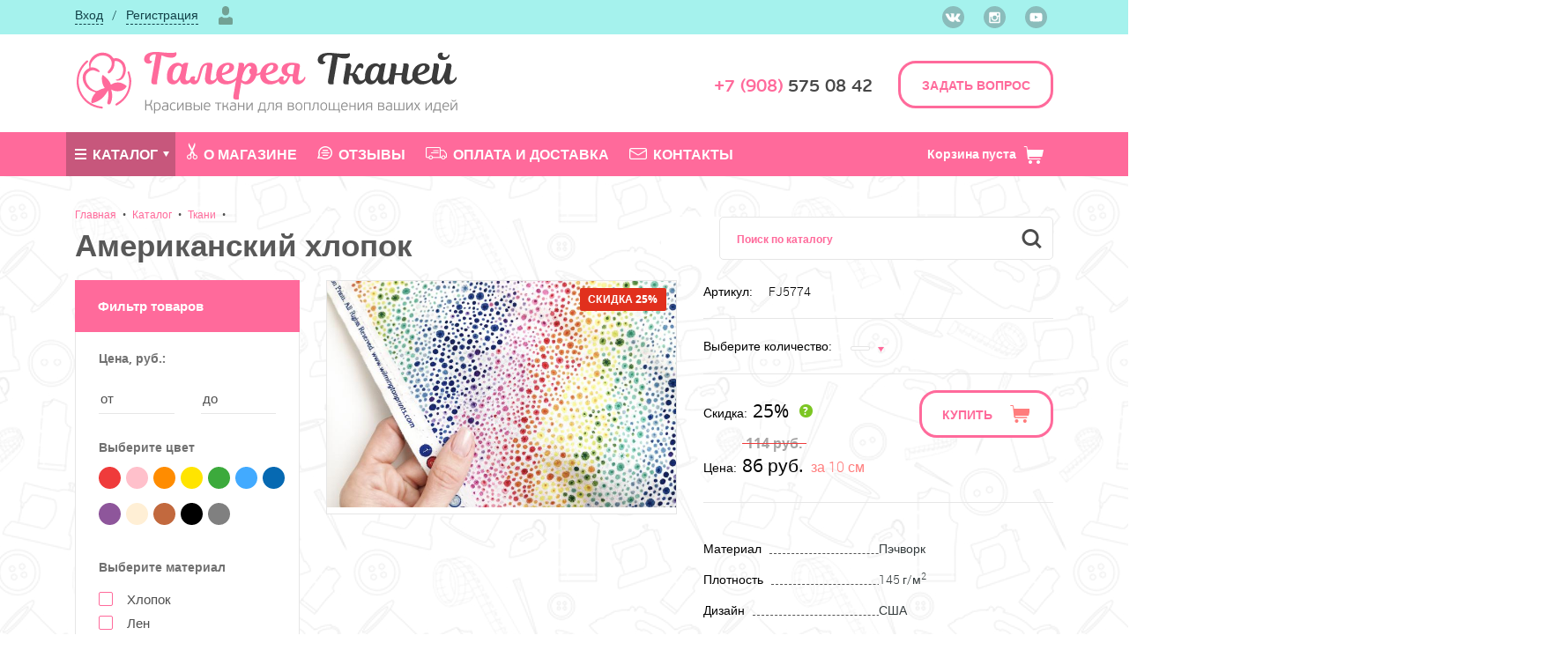

--- FILE ---
content_type: text/html; charset=utf-8
request_url: https://xn--80aahjab2afgy3az2o.xn--p1ai/catalog/tkani/tkani_5805.html
body_size: 59331
content:
<!DOCTYPE html>
<html lang="ru">
	<head>
		<meta http-equiv="X-UA-Compatible" content="IE=edge" />	
		<meta charset="UTF-8" />
        <title>Купить Американский хлопок белого оттенка с хаотичными точками по цене 114 рублей | &laquo;Галерея Тканей&raquo;</title>    
        <meta name="description" content="Американский хлопок белый с разноцветными точками купить в розницу с доставкой в интернет-магазине.
" />
        <meta name="keywords" content="Американский хлопок FJ5774, Американский хлопок FJ5774 купить, Американский хлопок FJ5774 заказать, Американский хлопок FJ5774 интернет-магазин, Американский хлопок FJ5774 Челябинск, Американский хлопок FJ5774 цена, Американский хлопок FJ5774 доставка, приобрести Американский хлопок FJ5774" />
        <meta name='yandex-verification' content='71ca698a099a54aa' /> 
        <meta name='yandex-verification' content='4b5fb5e5527d2ee2' />
        <meta name="google-site-verification" content="3_Fu976TiHlzxbEZTUOam_hhTll3J9IarTqeLB9TIYs" />
        <meta name="google-site-verification" content="BTWneHlfaYS5eNKxVCVB49x3AzpKFdvockW7w4gVT4s" />
        <meta name="application-name" content="Галерея Тканей" /> 
	    <meta name="msapplication-tooltip" content="Галерея Тканей" />
		<!-- meta name="viewport" content="width=device-width, height=device-height, initial-scale=1.0, user-scalable=0, minimum-scale=1.0, maximum-scale=1.0" / -->
        <!-- meta name="viewport" content="width=device-width, height=device-height, initial-scale=1.0" / -->
        <meta name="viewport" content="width=device-width" />
		<link rel="shortcut icon" href="/favicon.ico" type="image/x-icon" />
		<link rel="icon" href="/favicon.ico" type="image/x-icon" />
		<meta name="format-detection" content="telephone=no" />
		<meta name="format-detection" content="address=no" />
		<meta name="SKYPE_TOOLBAR" content="SKYPE_TOOLBAR_PARSER_COMPATIBLE" />        
        <style>
.slick-slider{
	position: relative;
	display: block;
	-moz-box-sizing: border-box;
	box-sizing: border-box;
	-webkit-user-select: none;
	-moz-user-select: none;
	-ms-user-select: none;
	user-select: none;
	-webkit-touch-callout: none;
	-khtml-user-select: none;
	-ms-touch-action: pan-y;
	touch-action: pan-y;
	-webkit-tap-highlight-color: transparent;
}

.slick-list{
    position: relative;
    display: block;
    overflow: hidden;
    margin: 0;
    padding: 0;
}
.slick-list:focus{
    outline: none;
}
.slick-list.dragging{
    cursor: pointer;    
}

.slick-slider .slick-track,.slick-slider .slick-list{
	-webkit-transform: translate3d(0, 0, 0);
	-moz-transform: translate3d(0, 0, 0);
	-ms-transform: translate3d(0, 0, 0);
	-o-transform: translate3d(0, 0, 0);
	transform: translate3d(0, 0, 0);
}

.slick-track {
    position: relative;
    top: 0;
    left: 0;
    display: block;
}
.slick-track:before,.slick-track:after{
    display: table;
    content: '';
}
.slick-track:after{
    clear: both;
}
.slick-loading .slick-track{
    visibility: hidden;
}

.slick-slide{
    display: none;
    float: left;
    height: 100%;
    min-height: 1px;
}
[dir='rtl'] .slick-slide{
    float: right;
}
.slick-slide img{
    display: block;
}
.slick-slide.slick-loading img{
    display: none;
}
.slick-slide.dragging img{
    pointer-events: none;
}
.slick-initialized .slick-slide{
    display: block;
}
.slick-loading .slick-slide{
    visibility: hidden;
}
.slick-vertical .slick-slide{
    display: block;
    height: auto;
    border: 1px solid transparent;
}
.slick-arrow.slick-hidden {
    display: none;
}div.fancy-select{position:relative;font-weight:700;text-transform:uppercase;font-size:13px;color:#46565D}.ofcdr_bottom div.fancy-select.disabled .trigger,.one_items_data div.fancy-select.disabled .trigger,.one_order_data div.fancy-select.disabled .trigger{border:none!important}.ofcdr_bottom div.fancy-select.disabled .trigger:after,.one_items_data div.fancy-select.disabled .trigger:after,.one_order_data div.fancy-select.disabled .trigger:after{display:none!important}div.fancy-select select:focus+div.trigger{box-shadow:0 0 0 2px #4B5468}div.fancy-select select:focus+div.trigger.open{box-shadow:none}div.fancy-select div.trigger{border-radius:4px;cursor:pointer;padding:10px 24px 9px 9px;white-space:nowrap;overflow:hidden;text-overflow:ellipsis;position:relative;background:#99A5BE;border:1px solid #99A5BE;border-top-color:#A5B2CB;color:#4B5468;box-shadow:0 1px 2px rgba(0,0,0,.2);width:200px;transition:all 240ms ease-out;-webkit-transition:all 240ms ease-out;-moz-transition:all 240ms ease-out;-ms-transition:all 240ms ease-out;-o-transition:all 240ms ease-out}div.fancy-select div.trigger:after{content:"";display:block;position:absolute;width:0;height:0;border:5px solid transparent;border-top-color:#4B5468;top:20px;right:9px}div.fancy-select div.trigger.open{background:#4A5368;border:1px solid #475062;color:#7A8498;box-shadow:none}div.fancy-select div.trigger.open:after{border-top-color:#7A8498}div.fancy-select ul.options{list-style:none;margin:0;position:absolute;top:40px;left:0;visibility:hidden;opacity:0;z-index:50;max-height:200px;overflow:auto;background:#62C8BF;border-radius:4px;border-top:1px solid #7DD8D2;box-shadow:0 1px 2px rgba(0,0,0,.2);min-width:200px;transition:opacity .3s ease-out,top .3s ease-out,visibility .3s ease-out;-webkit-transition:opacity .3s ease-out,top .3s ease-out,visibility .3s ease-out;-moz-transition:opacity .3s ease-out,top .3s ease-out,visibility .3s ease-out;-ms-transition:opacity .3s ease-out,top .3s ease-out,visibility .3s ease-out;-o-transition:opacity .3s ease-out,top .3s ease-out,visibility .3s ease-out}div.fancy-select ul.options.open{visibility:visible;top:50px;opacity:1;transition:opacity .3s ease-out,top .3s ease-out;-webkit-transition:opacity .3s ease-out,top .3s ease-out;-moz-transition:opacity .3s ease-out,top .3s ease-out;-ms-transition:opacity .3s ease-out,top .3s ease-out;-o-transition:opacity .3s ease-out,top .3s ease-out}div.fancy-select ul.options.overflowing{top:auto;bottom:40px;transition:opacity .3s ease-out,bottom .3s ease-out,visibility .3s ease-out;-webkit-transition:opacity .3s ease-out,bottom .3s ease-out,visibility .3s ease-out;-moz-transition:opacity .3s ease-out,bottom .3s ease-out,visibility .3s ease-out;-ms-transition:opacity .3s ease-out,bottom .3s ease-out,visibility .3s ease-out;-o-transition:opacity .3s ease-out,bottom .3s ease-out,visibility .3s ease-out}div.fancy-select ul.options.overflowing.open{top:auto;bottom:50px;transition:opacity .3s ease-out,bottom .3s ease-out;-webkit-transition:opacity .3s ease-out,bottom .3s ease-out;-moz-transition:opacity .3s ease-out,bottom .3s ease-out;-ms-transition:opacity .3s ease-out,bottom .3s ease-out;-o-transition:opacity .3s ease-out,bottom .3s ease-out}div.fancy-select ul.options li{padding:8px 12px;color:#2B8686;cursor:pointer;white-space:nowrap;transition:all 150ms ease-out;-webkit-transition:all 150ms ease-out;-moz-transition:all 150ms ease-out;-ms-transition:all 150ms ease-out;-o-transition:all 150ms ease-out}div.fancy-select ul.options li.selected{background:rgba(43,134,134,.3);color:rgba(255,255,255,.75)}div.fancy-select ul.options li.hover{color:#fff}.fancybox-image,.fancybox-inner,.fancybox-nav,.fancybox-nav span,.fancybox-outer,.fancybox-skin,.fancybox-tmp,.fancybox-wrap,.fancybox-wrap iframe,.fancybox-wrap object{padding:0;margin:0;border:0;outline:0;vertical-align:top}.fancybox-wrap{position:absolute;top:0;left:0;-webkit-transform:translate3d(0,0,0);transform:translate3d(0,0,0);z-index:8020}.fancybox-inner,.fancybox-outer,.fancybox-skin{position:relative}.fancybox-skin{background:#f9f9f9;color:#444;text-shadow:none;-webkit-border-radius:4px;-moz-border-radius:4px;border-radius:4px}.fancybox-opened{z-index:8030}.fancybox-opened .fancybox-skin{-webkit-box-shadow:0 10px 25px rgba(0,0,0,.5);-moz-box-shadow:0 10px 25px rgba(0,0,0,.5);box-shadow:0 10px 25px rgba(0,0,0,.5)}.fancybox-inner{overflow:hidden}.fancybox-type-iframe .fancybox-inner{-webkit-overflow-scrolling:touch}.fancybox-error{color:#444;font:14px/20px "Helvetica Neue",Helvetica,Arial,sans-serif;margin:0;padding:15px;white-space:nowrap}.fancybox-iframe,.fancybox-image{display:block;width:100%;height:100%}.fancybox-image{max-width:100%;max-height:100%}#fancybox-loading,.fancybox-close,.fancybox-next span,.fancybox-prev span{background-image:url(/lib/fancybox/fancybox_sprite.png)}#fancybox-loading{position:fixed;top:50%;left:50%;margin-top:-22px;margin-left:-22px;background-position:0 -108px;opacity:.8;cursor:pointer;z-index:8060}.fancybox-close,.fancybox-nav,.fancybox-nav span{cursor:pointer;z-index:8040;position:absolute}#fancybox-loading div{width:44px;height:44px;background:url(/lib/fancybox/fancybox_loading.gif) center center no-repeat}.fancybox-close{top:-18px;right:-18px;width:36px;height:36px}.fancybox-nav{top:0;width:40%;height:100%;text-decoration:none;background:url(/lib/fancybox/blank.gif);-webkit-tap-highlight-color:transparent}.fancybox-prev{left:0}.fancybox-next{right:0}.fancybox-nav span{top:50%;width:36px;height:34px;margin-top:-18px;visibility:hidden}.fancybox-prev span{left:10px;background-position:0 -36px}.fancybox-next span{right:10px;background-position:0 -72px}.fancybox-nav:hover span{visibility:visible}.fancybox-tmp{position:absolute;top:-99999px;left:-99999px;max-width:99999px;max-height:99999px;overflow:visible!important}.fancybox-lock{overflow:visible!important;width:auto}.fancybox-lock body{overflow:hidden!important}.fancybox-lock-test{overflow-y:hidden!important}.fancybox-overlay{position:absolute;top:0;left:0;overflow:hidden;display:none;z-index:8010;background:url(/lib/fancybox/fancybox_overlay.png)}.fancybox-overlay-fixed{position:fixed;bottom:0;right:0}.fancybox-lock .fancybox-overlay{overflow:auto;overflow-y:scroll}.fancybox-title{visibility:hidden;font:400 13px/20px "Helvetica Neue",Helvetica,Arial,sans-serif;position:relative;text-shadow:none;z-index:8050}.fancybox-opened .fancybox-title{visibility:visible}.fancybox-title-float-wrap{position:absolute;bottom:0;right:50%;margin-bottom:-35px;z-index:8050;text-align:center}.fancybox-title-float-wrap .child{display:inline-block;margin-right:-100%;padding:2px 20px;background:0 0;background:rgba(0,0,0,.8);-webkit-border-radius:15px;-moz-border-radius:15px;border-radius:15px;text-shadow:0 1px 2px #222;color:#FFF;font-weight:700;line-height:24px;white-space:nowrap}.fancybox-title-outside-wrap{position:relative;margin-top:10px;color:#fff}.fancybox-title-inside-wrap{padding-top:10px}.fancybox-title-over-wrap{position:absolute;bottom:0;left:0;color:#fff;padding:10px;background:#000;background:rgba(0,0,0,.8)}@media only screen and (-webkit-min-device-pixel-ratio:1.5),only screen and (min--moz-device-pixel-ratio:1.5),only screen and (min-device-pixel-ratio:1.5){#fancybox-loading,.fancybox-close,.fancybox-next span,.fancybox-prev span{background-image:url(/lib/fancybox/fancybox_sprite@2x.png);background-size:44px 152px}#fancybox-loading div{background-image:url(/lib/fancybox/fancybox_loading@2x.gif);background-size:24px 24px}}@font-face{font-family:icomoon;src:url(/fonts/icomoon.eot?7mtqpy);src:url(/fonts/icomoon/fonts/icomoon.eot?7mtqpy#iefix) format('embedded-opentype'),url(/fonts/icomoon/fonts/icomoon.ttf?7mtqpy) format('truetype'),url(/fonts/icomoon/fonts/icomoon.woff?7mtqpy) format('woff'),url(/fonts/icomoon/fonts/icomoon.svg?7mtqpy#icomoon) format('svg');font-weight:400;font-style:normal}[class*=" icon-"],[class^=icon-]{font-family:icomoon!important;speak:none;font-style:normal;font-weight:400;font-variant:normal;text-transform:none;line-height:1;-webkit-font-smoothing:antialiased;-moz-osx-font-smoothing:grayscale}.icon-mail:before{content:"\e904"}.icon-youtube:before{content:"\e900"}.icon-ins:before{content:"\e901"}.icon-vk:before{content:"\e902"}.icon-cart:before{content:"\e903"}legend,td,th{padding:0}.container-fluid:after,.container-fluid:before,.container:after,.container:before{content:" ";display:table}.container-fluid:after,.container:after{clear:both}html{font-family:sans-serif;-ms-text-size-adjust:100%;-webkit-text-size-adjust:100%}body{margin:0}article,aside,details,figcaption,figure,footer,header,hgroup,main,menu,nav,section,summary{display:block}audio,canvas,progress,video{display:inline-block;vertical-align:baseline}audio:not([controls]){display:none;height:0}[hidden],template{display:none}a{background-color:transparent}a:active,a:hover{outline:0}abbr[title]{border-bottom:1px dotted}b,optgroup,strong{font-weight:700}dfn{font-style:italic}h1{font-size:2em;margin:.67em 0}mark{background:#ff0;color:#000}small{font-size:80%}sub,sup{font-size:75%;line-height:0;position:relative;vertical-align:baseline}sup{top:-.5em}sub{bottom:-.25em}img{border:0}svg:not(:root){overflow:hidden}figure{margin:1em 40px}hr{-webkit-box-sizing:content-box;box-sizing:content-box;height:0}pre,textarea{overflow:auto}code,kbd,pre,samp{font-family:monospace,monospace;font-size:1em}button,input,optgroup,select,textarea{color:inherit;font:inherit;margin:0}button{overflow:visible}button,select{text-transform:none}button,html input[type=button],input[type=reset],input[type=submit]{-webkit-appearance:button;cursor:pointer}button[disabled],html input[disabled]{cursor:default}button::-moz-focus-inner,input::-moz-focus-inner{border:0;padding:0}input{line-height:normal}input[type=checkbox],input[type=radio]{-webkit-box-sizing:border-box;box-sizing:border-box;padding:0}input[type=number]::-webkit-inner-spin-button,input[type=number]::-webkit-outer-spin-button{height:auto}input[type=search]{-webkit-appearance:textfield;-webkit-box-sizing:content-box;box-sizing:content-box}input[type=search]::-webkit-search-cancel-button,input[type=search]::-webkit-search-decoration{-webkit-appearance:none}fieldset{border:1px solid silver;margin:0 2px;padding:.35em .625em .75em}.container,.container-fluid{margin-right:auto;margin-left:auto}legend{border:0}table{border-collapse:collapse;border-spacing:0}.container,.container-fluid{padding-left:15px;padding-right:15px}@media (min-width:768px){.container{width:750px}}@media (min-width:992px){.container{width:970px}}@media (min-width:1170px){.container{width:1140px}}.row{margin-left:-15px;margin-right:-15px}.row:after,.row:before{content:' ';display:table;clear:both}.col-lg-1,.col-lg-10,.col-lg-11,.col-lg-12,.col-lg-2,.col-lg-3,.col-lg-4,.col-lg-5,.col-lg-6,.col-lg-7,.col-lg-8,.col-lg-9,.col-md-1,.col-md-10,.col-md-11,.col-md-12,.col-md-2,.col-md-3,.col-md-4,.col-md-5,.col-md-6,.col-md-7,.col-md-8,.col-md-9,.col-sm-1,.col-sm-10,.col-sm-11,.col-sm-12,.col-sm-2,.col-sm-3,.col-sm-4,.col-sm-5,.col-sm-6,.col-sm-7,.col-sm-8,.col-sm-9,.col-xl-1,.col-xl-10,.col-xl-11,.col-xl-12,.col-xl-2,.col-xl-3,.col-xl-4,.col-xl-5,.col-xl-6,.col-xl-7,.col-xl-8,.col-xl-9,.col-xs-1,.col-xs-10,.col-xs-11,.col-xs-12,.col-xs-2,.col-xs-3,.col-xs-4,.col-xs-5,.col-xs-6,.col-xs-7,.col-xs-8,.col-xs-9{position:relative;min-height:1px;padding-left:15px;padding-right:15px}.col-xs-1{float:left;max-width:8.333%;width:8.333%}.col-xs-2{float:left;max-width:16.667%;width:16.667%}.col-xs-3{float:left;max-width:25%;width:25%}.col-xs-4{float:left;max-width:33.333%;width:33.333%}.col-xs-5{float:left;max-width:41.667%;width:41.667%}.col-xs-6{float:left;max-width:50%;width:50%}.col-xs-7{float:left;max-width:58.333%;width:58.333%}.col-xs-8{float:left;max-width:66.667%;width:66.667%}.col-xs-9{float:left;max-width:75%;width:75%}.col-xs-10{float:left;max-width:83.333%;width:83.333%}.col-xs-11{float:left;max-width:91.667%;width:91.667%}.col-xs-12{float:left;max-width:100%;width:100%}.col-xs-pull-0{right:auto}.col-xs-pull-1{right:8.333%}.col-xs-pull-2{right:16.667%}.col-xs-pull-3{right:25%}.col-xs-pull-4{right:33.333%}.col-xs-pull-5{right:41.667%}.col-xs-pull-6{right:50%}.col-xs-pull-7{right:58.333%}.col-xs-pull-8{right:66.667%}.col-xs-pull-9{right:75%}.col-xs-pull-10{right:83.333%}.col-xs-pull-11{right:91.667%}.col-xs-pull-12{right:100%}.col-xs-push-0{left:auto}.col-xs-push-1{left:8.333%}.col-xs-push-2{left:16.667%}.col-xs-push-3{left:25%}.col-xs-push-4{left:33.333%}.col-xs-push-5{left:41.667%}.col-xs-push-6{left:50%}.col-xs-push-7{left:58.333%}.col-xs-push-8{left:66.667%}.col-xs-push-9{left:75%}.col-xs-push-10{left:83.333%}.col-xs-push-11{left:91.667%}.col-xs-push-12{left:100%}.col-xs-offset-0{margin-left:0}.col-xs-offset-1{margin-left:8.333%}.col-xs-offset-2{margin-left:16.667%}.col-xs-offset-3{margin-left:25%}.col-xs-offset-4{margin-left:33.333%}.col-xs-offset-5{margin-left:41.667%}.col-xs-offset-6{margin-left:50%}.col-xs-offset-7{margin-left:58.333%}.col-xs-offset-8{margin-left:66.667%}.col-xs-offset-9{margin-left:75%}.col-xs-offset-10{margin-left:83.333%}.col-xs-offset-11{margin-left:91.667%}.col-xs-offset-12{margin-left:100%}@media (min-width:480px){.col-sm-1{float:left;max-width:8.333%;width:8.333%}.col-sm-2{float:left;max-width:16.667%;width:16.667%}.col-sm-3{float:left;max-width:25%;width:25%}.col-sm-4{float:left;max-width:33.333%;width:33.333%}.col-sm-5{float:left;max-width:41.667%;width:41.667%}.col-sm-6{float:left;max-width:50%;width:50%}.col-sm-7{float:left;max-width:58.333%;width:58.333%}.col-sm-8{float:left;max-width:66.667%;width:66.667%}.col-sm-9{float:left;max-width:75%;width:75%}.col-sm-10{float:left;max-width:83.333%;width:83.333%}.col-sm-11{float:left;max-width:91.667%;width:91.667%}.col-sm-12{float:left;max-width:100%;width:100%}.col-sm-pull-0{right:auto}.col-sm-pull-1{right:8.333%}.col-sm-pull-2{right:16.667%}.col-sm-pull-3{right:25%}.col-sm-pull-4{right:33.333%}.col-sm-pull-5{right:41.667%}.col-sm-pull-6{right:50%}.col-sm-pull-7{right:58.333%}.col-sm-pull-8{right:66.667%}.col-sm-pull-9{right:75%}.col-sm-pull-10{right:83.333%}.col-sm-pull-11{right:91.667%}.col-sm-pull-12{right:100%}.col-sm-push-0{left:auto}.col-sm-push-1{left:8.333%}.col-sm-push-2{left:16.667%}.col-sm-push-3{left:25%}.col-sm-push-4{left:33.333%}.col-sm-push-5{left:41.667%}.col-sm-push-6{left:50%}.col-sm-push-7{left:58.333%}.col-sm-push-8{left:66.667%}.col-sm-push-9{left:75%}.col-sm-push-10{left:83.333%}.col-sm-push-11{left:91.667%}.col-sm-push-12{left:100%}.col-sm-offset-0{margin-left:0}.col-sm-offset-1{margin-left:8.333%}.col-sm-offset-2{margin-left:16.667%}.col-sm-offset-3{margin-left:25%}.col-sm-offset-4{margin-left:33.333%}.col-sm-offset-5{margin-left:41.667%}.col-sm-offset-6{margin-left:50%}.col-sm-offset-7{margin-left:58.333%}.col-sm-offset-8{margin-left:66.667%}.col-sm-offset-9{margin-left:75%}.col-sm-offset-10{margin-left:83.333%}.col-sm-offset-11{margin-left:91.667%}.col-sm-offset-12{margin-left:100%}}@media (min-width:768px){.col-md-1{float:left;max-width:8.333%;width:8.333%}.col-md-2{float:left;max-width:16.667%;width:16.667%}.col-md-3{float:left;max-width:25%;width:25%}.col-md-4{float:left;max-width:33.333%;width:33.333%}.col-md-5{float:left;max-width:41.667%;width:41.667%}.col-md-6{float:left;max-width:50%;width:50%}.col-md-7{float:left;max-width:58.333%;width:58.333%}.col-md-8{float:left;max-width:66.667%;width:66.667%}.col-md-9{float:left;max-width:75%;width:75%}.col-md-10{float:left;max-width:83.333%;width:83.333%}.col-md-11{float:left;max-width:91.667%;width:91.667%}.col-md-12{float:left;max-width:100%;width:100%}.col-md-pull-0{right:auto}.col-md-pull-1{right:8.333%}.col-md-pull-2{right:16.667%}.col-md-pull-3{right:25%}.col-md-pull-4{right:33.333%}.col-md-pull-5{right:41.667%}.col-md-pull-6{right:50%}.col-md-pull-7{right:58.333%}.col-md-pull-8{right:66.667%}.col-md-pull-9{right:75%}.col-md-pull-10{right:83.333%}.col-md-pull-11{right:91.667%}.col-md-pull-12{right:100%}.col-md-push-0{left:auto}.col-md-push-1{left:8.333%}.col-md-push-2{left:16.667%}.col-md-push-3{left:25%}.col-md-push-4{left:33.333%}.col-md-push-5{left:41.667%}.col-md-push-6{left:50%}.col-md-push-7{left:58.333%}.col-md-push-8{left:66.667%}.col-md-push-9{left:75%}.col-md-push-10{left:83.333%}.col-md-push-11{left:91.667%}.col-md-push-12{left:100%}.col-md-offset-0{margin-left:0}.col-md-offset-1{margin-left:8.333%}.col-md-offset-2{margin-left:16.667%}.col-md-offset-3{margin-left:25%}.col-md-offset-4{margin-left:33.333%}.col-md-offset-5{margin-left:41.667%}.col-md-offset-6{margin-left:50%}.col-md-offset-7{margin-left:58.333%}.col-md-offset-8{margin-left:66.667%}.col-md-offset-9{margin-left:75%}.col-md-offset-10{margin-left:83.333%}.col-md-offset-11{margin-left:91.667%}.col-md-offset-12{margin-left:100%}}@media (min-width:992px){.col-lg-1{float:left;max-width:8.333%;width:8.333%}.col-lg-2{float:left;max-width:16.667%;width:16.667%}.col-lg-3{float:left;max-width:25%;width:25%}.col-lg-4{float:left;max-width:33.333%;width:33.333%}.col-lg-5{float:left;max-width:41.667%;width:41.667%}.col-lg-6{float:left;max-width:50%;width:50%}.col-lg-7{float:left;max-width:58.333%;width:58.333%}.col-lg-8{float:left;max-width:66.667%;width:66.667%}.col-lg-9{float:left;max-width:75%;width:75%}.col-lg-10{float:left;max-width:83.333%;width:83.333%}.col-lg-11{float:left;max-width:91.667%;width:91.667%}.col-lg-12{float:left;max-width:100%;width:100%}.col-lg-pull-0{right:auto}.col-lg-pull-1{right:8.333%}.col-lg-pull-2{right:16.667%}.col-lg-pull-3{right:25%}.col-lg-pull-4{right:33.333%}.col-lg-pull-5{right:41.667%}.col-lg-pull-6{right:50%}.col-lg-pull-7{right:58.333%}.col-lg-pull-8{right:66.667%}.col-lg-pull-9{right:75%}.col-lg-pull-10{right:83.333%}.col-lg-pull-11{right:91.667%}.col-lg-pull-12{right:100%}.col-lg-push-0{left:auto}.col-lg-push-1{left:8.333%}.col-lg-push-2{left:16.667%}.col-lg-push-3{left:25%}.col-lg-push-4{left:33.333%}.col-lg-push-5{left:41.667%}.col-lg-push-6{left:50%}.col-lg-push-7{left:58.333%}.col-lg-push-8{left:66.667%}.col-lg-push-9{left:75%}.col-lg-push-10{left:83.333%}.col-lg-push-11{left:91.667%}.col-lg-push-12{left:100%}.col-lg-offset-0{margin-left:0}.col-lg-offset-1{margin-left:8.333%}.col-lg-offset-2{margin-left:16.667%}.col-lg-offset-3{margin-left:25%}.col-lg-offset-4{margin-left:33.333%}.col-lg-offset-5{margin-left:41.667%}.col-lg-offset-6{margin-left:50%}.col-lg-offset-7{margin-left:58.333%}.col-lg-offset-8{margin-left:66.667%}.col-lg-offset-9{margin-left:75%}.col-lg-offset-10{margin-left:83.333%}.col-lg-offset-11{margin-left:91.667%}.col-lg-offset-12{margin-left:100%}}.hide{display:none!important}.show{display:block!important}.hidden,.visible-lg,.visible-lg-block,.visible-lg-inline,.visible-lg-inline-block,.visible-md,.visible-md-block,.visible-md-inline,.visible-md-inline-block,.visible-sm,.visible-sm-block,.visible-sm-inline,.visible-sm-inline-block,.visible-xs,.visible-xs-block,.visible-xs-inline,.visible-xs-inline-block{display:none!important}.invisible{visibility:hidden}.text-hide{font:0/0 a;color:transparent;text-shadow:none;background-color:transparent;border:0}.affix{position:fixed}@-ms-viewport{width:device-width}@media (max-width:767px){.visible-xs{display:block!important}table.visible-xs{display:table!important}tr.visible-xs{display:table-row!important}td.visible-xs,th.visible-xs{display:table-cell!important}.visible-xs-block{display:block!important}.visible-xs-inline{display:inline!important}.visible-xs-inline-block{display:inline-block!important}}@media (min-width:768px) and (max-width:991px){.visible-sm{display:block!important}table.visible-sm{display:table!important}tr.visible-sm{display:table-row!important}td.visible-sm,th.visible-sm{display:table-cell!important}.visible-sm-block{display:block!important}.visible-sm-inline{display:inline!important}.visible-sm-inline-block{display:inline-block!important}}@media (min-width:992px) and (max-width:1199px){.visible-md{display:block!important}table.visible-md{display:table!important}tr.visible-md{display:table-row!important}td.visible-md,th.visible-md{display:table-cell!important}.visible-md-block{display:block!important}.visible-md-inline{display:inline!important}.visible-md-inline-block{display:inline-block!important}}@media (min-width:1200px){.col-xl-1{float:left;max-width:8.333%;width:8.333%}.col-xl-2{float:left;max-width:16.667%;width:16.667%}.col-xl-3{float:left;max-width:25%;width:25%}.col-xl-4{float:left;max-width:33.333%;width:33.333%}.col-xl-5{float:left;max-width:41.667%;width:41.667%}.col-xl-6{float:left;max-width:50%;width:50%}.col-xl-7{float:left;max-width:58.333%;width:58.333%}.col-xl-8{float:left;max-width:66.667%;width:66.667%}.col-xl-9{float:left;max-width:75%;width:75%}.col-xl-10{float:left;max-width:83.333%;width:83.333%}.col-xl-11{float:left;max-width:91.667%;width:91.667%}.col-xl-12{float:left;max-width:100%;width:100%}.col-xl-pull-0{right:auto}.col-xl-pull-1{right:8.333%}.col-xl-pull-2{right:16.667%}.col-xl-pull-3{right:25%}.col-xl-pull-4{right:33.333%}.col-xl-pull-5{right:41.667%}.col-xl-pull-6{right:50%}.col-xl-pull-7{right:58.333%}.col-xl-pull-8{right:66.667%}.col-xl-pull-9{right:75%}.col-xl-pull-10{right:83.333%}.col-xl-pull-11{right:91.667%}.col-xl-pull-12{right:100%}.col-xl-push-0{left:auto}.col-xl-push-1{left:8.333%}.col-xl-push-2{left:16.667%}.col-xl-push-3{left:25%}.col-xl-push-4{left:33.333%}.col-xl-push-5{left:41.667%}.col-xl-push-6{left:50%}.col-xl-push-7{left:58.333%}.col-xl-push-8{left:66.667%}.col-xl-push-9{left:75%}.col-xl-push-10{left:83.333%}.col-xl-push-11{left:91.667%}.col-xl-push-12{left:100%}.col-xl-offset-0{margin-left:0}.col-xl-offset-1{margin-left:8.333%}.col-xl-offset-2{margin-left:16.667%}.col-xl-offset-3{margin-left:25%}.col-xl-offset-4{margin-left:33.333%}.col-xl-offset-5{margin-left:41.667%}.col-xl-offset-6{margin-left:50%}.col-xl-offset-7{margin-left:58.333%}.col-xl-offset-8{margin-left:66.667%}.col-xl-offset-9{margin-left:75%}.col-xl-offset-10{margin-left:83.333%}.col-xl-offset-11{margin-left:91.667%}.col-xl-offset-12{margin-left:100%}.visible-lg{display:block!important}table.visible-lg{display:table!important}tr.visible-lg{display:table-row!important}td.visible-lg,th.visible-lg{display:table-cell!important}.visible-lg-block{display:block!important}.visible-lg-inline{display:inline!important}.visible-lg-inline-block{display:inline-block!important}.hidden-lg{display:none!important}}@media (max-width:767px){.hidden-xs{display:none!important}}@media (min-width:768px) and (max-width:991px){.hidden-sm{display:none!important}}@media (min-width:992px) and (max-width:1199px){.hidden-md{display:none!important}}.visible-print{display:none!important}@media print{.visible-print{display:block!important}table.visible-print{display:table!important}tr.visible-print{display:table-row!important}td.visible-print,th.visible-print{display:table-cell!important}}.visible-print-block{display:none!important}@media print{.visible-print-block{display:block!important}}.visible-print-inline{display:none!important}@media print{.visible-print-inline{display:inline!important}}.visible-print-inline-block{display:none!important}@media print{.visible-print-inline-block{display:inline-block!important}.hidden-print{display:none!important}}@font-face{font-family:'Open Sans';src:url(/fonts/opensans-bold-webfont.woff2) format("woff2"),url(/fonts/opensans-bold-webfont.woff) format("woff");font-weight:700;font-style:normal}@font-face{font-family:'Open Sans';src:url(/fonts/opensans-regular-webfont.woff2) format("woff2"),url(/fonts/opensans-regular-webfont.woff) format("woff");font-weight:400;font-style:normal}@font-face{font-family:PFBeauSansPro;src:url(/fonts/pfbeausanspro-reg_1-webfont.woff2) format("woff2"),url(/fonts/pfbeausanspro-reg_1-webfont.woff) format("woff");font-weight:400;font-style:normal}@font-face{font-family:PFBeauSansPro;src:url(/fonts/pfbeausanspro-sebold_1-webfont.woff2) format("woff2"),url(/fonts/pfbeausanspro-sebold_1-webfont.woff) format("woff");font-weight:600;font-style:normal}@font-face{font-family:Roboto;src:url(/fonts/roboto-light_0-webfont.woff2) format("woff2"),url(/fonts/roboto-light_0-webfont.woff) format("woff");font-weight:300;font-style:normal}@font-face{font-family:Roboto;src:url(/fonts/roboto-medium-webfont.woff2) format("woff2"),url(/fonts/roboto-medium-webfont.woff) format("woff");font-weight:500;font-style:normal}*{-webkit-box-sizing:border-box;box-sizing:border-box}.text-left{text-align:left}.text-right{text-align:right}.text-center{text-align:center}/**
 * Swiper 3.4.1
 * Most modern mobile touch slider and framework with hardware accelerated transitions
 * 
 * http://www.idangero.us/swiper/
 * 
 * Copyright 2016, Vladimir Kharlampidi
 * The iDangero.us
 * http://www.idangero.us/
 * 
 * Licensed under MIT
 * 
 * Released on: December 13, 2016
 */
.swiper-container {
  margin-left: auto;
  margin-right: auto;
  position: relative;
  overflow: hidden;
  /* Fix of Webkit flickering */
  z-index: 1;
}
.swiper-container-no-flexbox .swiper-slide {
  float: left;
}
.swiper-container-vertical > .swiper-wrapper {
  -webkit-box-orient: vertical;
  -moz-box-orient: vertical;
  -ms-flex-direction: column;
  -webkit-flex-direction: column;
  flex-direction: column;
}
.swiper-wrapper {
  position: relative;
  width: 100%;
  height: 100%;
  z-index: 1;
  display: -webkit-box;
  display: -moz-box;
  display: -ms-flexbox;
  display: -webkit-flex;
  display: flex;
  -webkit-transition-property: -webkit-transform;
  -moz-transition-property: -moz-transform;
  -o-transition-property: -o-transform;
  -ms-transition-property: -ms-transform;
  transition-property: transform;
  -webkit-box-sizing: content-box;
  -moz-box-sizing: content-box;
  box-sizing: content-box;
}
.swiper-container-android .swiper-slide,
.swiper-wrapper {
  -webkit-transform: translate3d(0px, 0, 0);
  -moz-transform: translate3d(0px, 0, 0);
  -o-transform: translate(0px, 0px);
  -ms-transform: translate3d(0px, 0, 0);
  transform: translate3d(0px, 0, 0);
}
.swiper-container-multirow > .swiper-wrapper {
  -webkit-box-lines: multiple;
  -moz-box-lines: multiple;
  -ms-flex-wrap: wrap;
  -webkit-flex-wrap: wrap;
  flex-wrap: wrap;
}
.swiper-container-free-mode > .swiper-wrapper {
  -webkit-transition-timing-function: ease-out;
  -moz-transition-timing-function: ease-out;
  -ms-transition-timing-function: ease-out;
  -o-transition-timing-function: ease-out;
  transition-timing-function: ease-out;
  margin: 0 auto;
}
.swiper-slide {
  -webkit-flex-shrink: 0;
  -ms-flex: 0 0 auto;
  flex-shrink: 0;
  width: 100%;
  height: 100%;
  position: relative;
}
/* Auto Height */
.swiper-container-autoheight,
.swiper-container-autoheight .swiper-slide {
  height: auto;
}
.swiper-container-autoheight .swiper-wrapper {
  -webkit-box-align: start;
  -ms-flex-align: start;
  -webkit-align-items: flex-start;
  align-items: flex-start;
  -webkit-transition-property: -webkit-transform, height;
  -moz-transition-property: -moz-transform;
  -o-transition-property: -o-transform;
  -ms-transition-property: -ms-transform;
  transition-property: transform, height;
}
/* a11y */
.swiper-container .swiper-notification {
  position: absolute;
  left: 0;
  top: 0;
  pointer-events: none;
  opacity: 0;
  z-index: -1000;
}
/* IE10 Windows Phone 8 Fixes */
.swiper-wp8-horizontal {
  -ms-touch-action: pan-y;
  touch-action: pan-y;
}
.swiper-wp8-vertical {
  -ms-touch-action: pan-x;
  touch-action: pan-x;
}
/* Arrows */
.swiper-button-prev,
.swiper-button-next {
  position: absolute;
  top: 50%;
  width: 27px;
  height: 44px;
  margin-top: -22px;
  z-index: 10;
  cursor: pointer;
  -moz-background-size: 27px 44px;
  -webkit-background-size: 27px 44px;
  background-size: 27px 44px;
  background-position: center;
  background-repeat: no-repeat;
}
.swiper-button-prev.swiper-button-disabled,
.swiper-button-next.swiper-button-disabled {
  opacity: 0.35;
  cursor: auto;
  pointer-events: none;
}
.swiper-button-prev,
.swiper-container-rtl .swiper-button-next {
  background-image: url("data:image/svg+xml;charset=utf-8,%3Csvg%20xmlns%3D'http%3A%2F%2Fwww.w3.org%2F2000%2Fsvg'%20viewBox%3D'0%200%2027%2044'%3E%3Cpath%20d%3D'M0%2C22L22%2C0l2.1%2C2.1L4.2%2C22l19.9%2C19.9L22%2C44L0%2C22L0%2C22L0%2C22z'%20fill%3D'%23007aff'%2F%3E%3C%2Fsvg%3E");
  left: 10px;
  right: auto;
}
.swiper-button-prev.swiper-button-black,
.swiper-container-rtl .swiper-button-next.swiper-button-black {
  background-image: url("data:image/svg+xml;charset=utf-8,%3Csvg%20xmlns%3D'http%3A%2F%2Fwww.w3.org%2F2000%2Fsvg'%20viewBox%3D'0%200%2027%2044'%3E%3Cpath%20d%3D'M0%2C22L22%2C0l2.1%2C2.1L4.2%2C22l19.9%2C19.9L22%2C44L0%2C22L0%2C22L0%2C22z'%20fill%3D'%23000000'%2F%3E%3C%2Fsvg%3E");
}
.swiper-button-prev.swiper-button-white,
.swiper-container-rtl .swiper-button-next.swiper-button-white {
  background-image: url("data:image/svg+xml;charset=utf-8,%3Csvg%20xmlns%3D'http%3A%2F%2Fwww.w3.org%2F2000%2Fsvg'%20viewBox%3D'0%200%2027%2044'%3E%3Cpath%20d%3D'M0%2C22L22%2C0l2.1%2C2.1L4.2%2C22l19.9%2C19.9L22%2C44L0%2C22L0%2C22L0%2C22z'%20fill%3D'%23ffffff'%2F%3E%3C%2Fsvg%3E");
}
.swiper-button-next,
.swiper-container-rtl .swiper-button-prev {
  background-image: url("data:image/svg+xml;charset=utf-8,%3Csvg%20xmlns%3D'http%3A%2F%2Fwww.w3.org%2F2000%2Fsvg'%20viewBox%3D'0%200%2027%2044'%3E%3Cpath%20d%3D'M27%2C22L27%2C22L5%2C44l-2.1-2.1L22.8%2C22L2.9%2C2.1L5%2C0L27%2C22L27%2C22z'%20fill%3D'%23007aff'%2F%3E%3C%2Fsvg%3E");
  right: 10px;
  left: auto;
}
.swiper-button-next.swiper-button-black,
.swiper-container-rtl .swiper-button-prev.swiper-button-black {
  background-image: url("data:image/svg+xml;charset=utf-8,%3Csvg%20xmlns%3D'http%3A%2F%2Fwww.w3.org%2F2000%2Fsvg'%20viewBox%3D'0%200%2027%2044'%3E%3Cpath%20d%3D'M27%2C22L27%2C22L5%2C44l-2.1-2.1L22.8%2C22L2.9%2C2.1L5%2C0L27%2C22L27%2C22z'%20fill%3D'%23000000'%2F%3E%3C%2Fsvg%3E");
}
.swiper-button-next.swiper-button-white,
.swiper-container-rtl .swiper-button-prev.swiper-button-white {
  background-image: url("data:image/svg+xml;charset=utf-8,%3Csvg%20xmlns%3D'http%3A%2F%2Fwww.w3.org%2F2000%2Fsvg'%20viewBox%3D'0%200%2027%2044'%3E%3Cpath%20d%3D'M27%2C22L27%2C22L5%2C44l-2.1-2.1L22.8%2C22L2.9%2C2.1L5%2C0L27%2C22L27%2C22z'%20fill%3D'%23ffffff'%2F%3E%3C%2Fsvg%3E");
}
/* Pagination Styles */
.swiper-pagination {
  position: absolute;
  text-align: center;
  -webkit-transition: 300ms;
  -moz-transition: 300ms;
  -o-transition: 300ms;
  transition: 300ms;
  -webkit-transform: translate3d(0, 0, 0);
  -ms-transform: translate3d(0, 0, 0);
  -o-transform: translate3d(0, 0, 0);
  transform: translate3d(0, 0, 0);
  z-index: 10;
}
.swiper-pagination.swiper-pagination-hidden {
  opacity: 0;
}
/* Common Styles */
.swiper-pagination-fraction,
.swiper-pagination-custom,
.swiper-container-horizontal > .swiper-pagination-bullets {
  bottom: 10px;
  left: 0;
  width: 100%;
}
/* Bullets */
.swiper-pagination-bullet {
  width: 8px;
  height: 8px;
  display: inline-block;
  border-radius: 100%;
  background: #000;
  opacity: 0.2;
}
button.swiper-pagination-bullet {
  border: none;
  margin: 0;
  padding: 0;
  box-shadow: none;
  -moz-appearance: none;
  -ms-appearance: none;
  -webkit-appearance: none;
  appearance: none;
}
.swiper-pagination-clickable .swiper-pagination-bullet {
  cursor: pointer;
}
.swiper-pagination-white .swiper-pagination-bullet {
  background: #fff;
}
.swiper-pagination-bullet-active {
  opacity: 1;
  background: #007aff;
}
.swiper-pagination-white .swiper-pagination-bullet-active {
  background: #fff;
}
.swiper-pagination-black .swiper-pagination-bullet-active {
  background: #000;
}
.swiper-container-vertical > .swiper-pagination-bullets {
  right: 10px;
  top: 50%;
  -webkit-transform: translate3d(0px, -50%, 0);
  -moz-transform: translate3d(0px, -50%, 0);
  -o-transform: translate(0px, -50%);
  -ms-transform: translate3d(0px, -50%, 0);
  transform: translate3d(0px, -50%, 0);
}
.swiper-container-vertical > .swiper-pagination-bullets .swiper-pagination-bullet {
  margin: 5px 0;
  display: block;
}
.swiper-container-horizontal > .swiper-pagination-bullets .swiper-pagination-bullet {
  margin: 0 5px;
}
/* Progress */
.swiper-pagination-progress {
  background: rgba(0, 0, 0, 0.25);
  position: absolute;
}
.swiper-pagination-progress .swiper-pagination-progressbar {
  background: #007aff;
  position: absolute;
  left: 0;
  top: 0;
  width: 100%;
  height: 100%;
  -webkit-transform: scale(0);
  -ms-transform: scale(0);
  -o-transform: scale(0);
  transform: scale(0);
  -webkit-transform-origin: left top;
  -moz-transform-origin: left top;
  -ms-transform-origin: left top;
  -o-transform-origin: left top;
  transform-origin: left top;
}
.swiper-container-rtl .swiper-pagination-progress .swiper-pagination-progressbar {
  -webkit-transform-origin: right top;
  -moz-transform-origin: right top;
  -ms-transform-origin: right top;
  -o-transform-origin: right top;
  transform-origin: right top;
}
.swiper-container-horizontal > .swiper-pagination-progress {
  width: 100%;
  height: 4px;
  left: 0;
  top: 0;
}
.swiper-container-vertical > .swiper-pagination-progress {
  width: 4px;
  height: 100%;
  left: 0;
  top: 0;
}
.swiper-pagination-progress.swiper-pagination-white {
  background: rgba(255, 255, 255, 0.5);
}
.swiper-pagination-progress.swiper-pagination-white .swiper-pagination-progressbar {
  background: #fff;
}
.swiper-pagination-progress.swiper-pagination-black .swiper-pagination-progressbar {
  background: #000;
}
/* 3D Container */
.swiper-container-3d {
  -webkit-perspective: 1200px;
  -moz-perspective: 1200px;
  -o-perspective: 1200px;
  perspective: 1200px;
}
.swiper-container-3d .swiper-wrapper,
.swiper-container-3d .swiper-slide,
.swiper-container-3d .swiper-slide-shadow-left,
.swiper-container-3d .swiper-slide-shadow-right,
.swiper-container-3d .swiper-slide-shadow-top,
.swiper-container-3d .swiper-slide-shadow-bottom,
.swiper-container-3d .swiper-cube-shadow {
  -webkit-transform-style: preserve-3d;
  -moz-transform-style: preserve-3d;
  -ms-transform-style: preserve-3d;
  transform-style: preserve-3d;
}
.swiper-container-3d .swiper-slide-shadow-left,
.swiper-container-3d .swiper-slide-shadow-right,
.swiper-container-3d .swiper-slide-shadow-top,
.swiper-container-3d .swiper-slide-shadow-bottom {
  position: absolute;
  left: 0;
  top: 0;
  width: 100%;
  height: 100%;
  pointer-events: none;
  z-index: 10;
}
.swiper-container-3d .swiper-slide-shadow-left {
  background-image: -webkit-gradient(linear, left top, right top, from(rgba(0, 0, 0, 0.5)), to(rgba(0, 0, 0, 0)));
  /* Safari 4+, Chrome */
  background-image: -webkit-linear-gradient(right, rgba(0, 0, 0, 0.5), rgba(0, 0, 0, 0));
  /* Chrome 10+, Safari 5.1+, iOS 5+ */
  background-image: -moz-linear-gradient(right, rgba(0, 0, 0, 0.5), rgba(0, 0, 0, 0));
  /* Firefox 3.6-15 */
  background-image: -o-linear-gradient(right, rgba(0, 0, 0, 0.5), rgba(0, 0, 0, 0));
  /* Opera 11.10-12.00 */
  background-image: linear-gradient(to left, rgba(0, 0, 0, 0.5), rgba(0, 0, 0, 0));
  /* Firefox 16+, IE10, Opera 12.50+ */
}
.swiper-container-3d .swiper-slide-shadow-right {
  background-image: -webkit-gradient(linear, right top, left top, from(rgba(0, 0, 0, 0.5)), to(rgba(0, 0, 0, 0)));
  /* Safari 4+, Chrome */
  background-image: -webkit-linear-gradient(left, rgba(0, 0, 0, 0.5), rgba(0, 0, 0, 0));
  /* Chrome 10+, Safari 5.1+, iOS 5+ */
  background-image: -moz-linear-gradient(left, rgba(0, 0, 0, 0.5), rgba(0, 0, 0, 0));
  /* Firefox 3.6-15 */
  background-image: -o-linear-gradient(left, rgba(0, 0, 0, 0.5), rgba(0, 0, 0, 0));
  /* Opera 11.10-12.00 */
  background-image: linear-gradient(to right, rgba(0, 0, 0, 0.5), rgba(0, 0, 0, 0));
  /* Firefox 16+, IE10, Opera 12.50+ */
}
.swiper-container-3d .swiper-slide-shadow-top {
  background-image: -webkit-gradient(linear, left top, left bottom, from(rgba(0, 0, 0, 0.5)), to(rgba(0, 0, 0, 0)));
  /* Safari 4+, Chrome */
  background-image: -webkit-linear-gradient(bottom, rgba(0, 0, 0, 0.5), rgba(0, 0, 0, 0));
  /* Chrome 10+, Safari 5.1+, iOS 5+ */
  background-image: -moz-linear-gradient(bottom, rgba(0, 0, 0, 0.5), rgba(0, 0, 0, 0));
  /* Firefox 3.6-15 */
  background-image: -o-linear-gradient(bottom, rgba(0, 0, 0, 0.5), rgba(0, 0, 0, 0));
  /* Opera 11.10-12.00 */
  background-image: linear-gradient(to top, rgba(0, 0, 0, 0.5), rgba(0, 0, 0, 0));
  /* Firefox 16+, IE10, Opera 12.50+ */
}
.swiper-container-3d .swiper-slide-shadow-bottom {
  background-image: -webkit-gradient(linear, left bottom, left top, from(rgba(0, 0, 0, 0.5)), to(rgba(0, 0, 0, 0)));
  /* Safari 4+, Chrome */
  background-image: -webkit-linear-gradient(top, rgba(0, 0, 0, 0.5), rgba(0, 0, 0, 0));
  /* Chrome 10+, Safari 5.1+, iOS 5+ */
  background-image: -moz-linear-gradient(top, rgba(0, 0, 0, 0.5), rgba(0, 0, 0, 0));
  /* Firefox 3.6-15 */
  background-image: -o-linear-gradient(top, rgba(0, 0, 0, 0.5), rgba(0, 0, 0, 0));
  /* Opera 11.10-12.00 */
  background-image: linear-gradient(to bottom, rgba(0, 0, 0, 0.5), rgba(0, 0, 0, 0));
  /* Firefox 16+, IE10, Opera 12.50+ */
}
/* Coverflow */
.swiper-container-coverflow .swiper-wrapper,
.swiper-container-flip .swiper-wrapper {
  /* Windows 8 IE 10 fix */
  -ms-perspective: 1200px;
}
/* Cube + Flip */
.swiper-container-cube,
.swiper-container-flip {
  overflow: visible;
}
.swiper-container-cube .swiper-slide,
.swiper-container-flip .swiper-slide {
  pointer-events: none;
  -webkit-backface-visibility: hidden;
  -moz-backface-visibility: hidden;
  -ms-backface-visibility: hidden;
  backface-visibility: hidden;
  z-index: 1;
}
.swiper-container-cube .swiper-slide .swiper-slide,
.swiper-container-flip .swiper-slide .swiper-slide {
  pointer-events: none;
}
.swiper-container-cube .swiper-slide-active,
.swiper-container-flip .swiper-slide-active,
.swiper-container-cube .swiper-slide-active .swiper-slide-active,
.swiper-container-flip .swiper-slide-active .swiper-slide-active {
  pointer-events: auto;
}
.swiper-container-cube .swiper-slide-shadow-top,
.swiper-container-flip .swiper-slide-shadow-top,
.swiper-container-cube .swiper-slide-shadow-bottom,
.swiper-container-flip .swiper-slide-shadow-bottom,
.swiper-container-cube .swiper-slide-shadow-left,
.swiper-container-flip .swiper-slide-shadow-left,
.swiper-container-cube .swiper-slide-shadow-right,
.swiper-container-flip .swiper-slide-shadow-right {
  z-index: 0;
  -webkit-backface-visibility: hidden;
  -moz-backface-visibility: hidden;
  -ms-backface-visibility: hidden;
  backface-visibility: hidden;
}
/* Cube */
.swiper-container-cube .swiper-slide {
  visibility: hidden;
  -webkit-transform-origin: 0 0;
  -moz-transform-origin: 0 0;
  -ms-transform-origin: 0 0;
  transform-origin: 0 0;
  width: 100%;
  height: 100%;
}
.swiper-container-cube.swiper-container-rtl .swiper-slide {
  -webkit-transform-origin: 100% 0;
  -moz-transform-origin: 100% 0;
  -ms-transform-origin: 100% 0;
  transform-origin: 100% 0;
}
.swiper-container-cube .swiper-slide-active,
.swiper-container-cube .swiper-slide-next,
.swiper-container-cube .swiper-slide-prev,
.swiper-container-cube .swiper-slide-next + .swiper-slide {
  pointer-events: auto;
  visibility: visible;
}
.swiper-container-cube .swiper-cube-shadow {
  position: absolute;
  left: 0;
  bottom: 0px;
  width: 100%;
  height: 100%;
  background: #000;
  opacity: 0.6;
  -webkit-filter: blur(50px);
  filter: blur(50px);
  z-index: 0;
}
/* Fade */
.swiper-container-fade.swiper-container-free-mode .swiper-slide {
  -webkit-transition-timing-function: ease-out;
  -moz-transition-timing-function: ease-out;
  -ms-transition-timing-function: ease-out;
  -o-transition-timing-function: ease-out;
  transition-timing-function: ease-out;
}
.swiper-container-fade .swiper-slide {
  pointer-events: none;
  -webkit-transition-property: opacity;
  -moz-transition-property: opacity;
  -o-transition-property: opacity;
  transition-property: opacity;
}
.swiper-container-fade .swiper-slide .swiper-slide {
  pointer-events: none;
}
.swiper-container-fade .swiper-slide-active,
.swiper-container-fade .swiper-slide-active .swiper-slide-active {
  pointer-events: auto;
}
.swiper-zoom-container {
  width: 100%;
  height: 100%;
  display: -webkit-box;
  display: -moz-box;
  display: -ms-flexbox;
  display: -webkit-flex;
  display: flex;
  -webkit-box-pack: center;
  -moz-box-pack: center;
  -ms-flex-pack: center;
  -webkit-justify-content: center;
  justify-content: center;
  -webkit-box-align: center;
  -moz-box-align: center;
  -ms-flex-align: center;
  -webkit-align-items: center;
  align-items: center;
  text-align: center;
}
.swiper-zoom-container > img,
.swiper-zoom-container > svg,
.swiper-zoom-container > canvas {
  max-width: 100%;
  max-height: 100%;
  object-fit: contain;
}
/* Scrollbar */
.swiper-scrollbar {
  border-radius: 10px;
  position: relative;
  -ms-touch-action: none;
  background: rgba(0, 0, 0, 0.1);
}
.swiper-container-horizontal > .swiper-scrollbar {
  position: absolute;
  left: 1%;
  bottom: 3px;
  z-index: 50;
  height: 5px;
  width: 98%;
}
.swiper-container-vertical > .swiper-scrollbar {
  position: absolute;
  right: 3px;
  top: 1%;
  z-index: 50;
  width: 5px;
  height: 98%;
}
.swiper-scrollbar-drag {
  height: 100%;
  width: 100%;
  position: relative;
  /* background: rgba(0, 0, 0, 0.5); */
  background: #ff7c7c;
  border-radius: 10px;
  left: 0;
  top: 0;
}
.swiper-scrollbar-cursor-drag {
  cursor: move;
}
/* Preloader */
.swiper-lazy-preloader {
  width: 42px;
  height: 42px;
  position: absolute;
  left: 50%;
  top: 50%;
  margin-left: -21px;
  margin-top: -21px;
  z-index: 10;
  -webkit-transform-origin: 50%;
  -moz-transform-origin: 50%;
  transform-origin: 50%;
  -webkit-animation: swiper-preloader-spin 1s steps(12, end) infinite;
  -moz-animation: swiper-preloader-spin 1s steps(12, end) infinite;
  animation: swiper-preloader-spin 1s steps(12, end) infinite;
}
.swiper-lazy-preloader:after {
  display: block;
  content: "";
  width: 100%;
  height: 100%;
  background-image: url("data:image/svg+xml;charset=utf-8,%3Csvg%20viewBox%3D'0%200%20120%20120'%20xmlns%3D'http%3A%2F%2Fwww.w3.org%2F2000%2Fsvg'%20xmlns%3Axlink%3D'http%3A%2F%2Fwww.w3.org%2F1999%2Fxlink'%3E%3Cdefs%3E%3Cline%20id%3D'l'%20x1%3D'60'%20x2%3D'60'%20y1%3D'7'%20y2%3D'27'%20stroke%3D'%236c6c6c'%20stroke-width%3D'11'%20stroke-linecap%3D'round'%2F%3E%3C%2Fdefs%3E%3Cg%3E%3Cuse%20xlink%3Ahref%3D'%23l'%20opacity%3D'.27'%2F%3E%3Cuse%20xlink%3Ahref%3D'%23l'%20opacity%3D'.27'%20transform%3D'rotate(30%2060%2C60)'%2F%3E%3Cuse%20xlink%3Ahref%3D'%23l'%20opacity%3D'.27'%20transform%3D'rotate(60%2060%2C60)'%2F%3E%3Cuse%20xlink%3Ahref%3D'%23l'%20opacity%3D'.27'%20transform%3D'rotate(90%2060%2C60)'%2F%3E%3Cuse%20xlink%3Ahref%3D'%23l'%20opacity%3D'.27'%20transform%3D'rotate(120%2060%2C60)'%2F%3E%3Cuse%20xlink%3Ahref%3D'%23l'%20opacity%3D'.27'%20transform%3D'rotate(150%2060%2C60)'%2F%3E%3Cuse%20xlink%3Ahref%3D'%23l'%20opacity%3D'.37'%20transform%3D'rotate(180%2060%2C60)'%2F%3E%3Cuse%20xlink%3Ahref%3D'%23l'%20opacity%3D'.46'%20transform%3D'rotate(210%2060%2C60)'%2F%3E%3Cuse%20xlink%3Ahref%3D'%23l'%20opacity%3D'.56'%20transform%3D'rotate(240%2060%2C60)'%2F%3E%3Cuse%20xlink%3Ahref%3D'%23l'%20opacity%3D'.66'%20transform%3D'rotate(270%2060%2C60)'%2F%3E%3Cuse%20xlink%3Ahref%3D'%23l'%20opacity%3D'.75'%20transform%3D'rotate(300%2060%2C60)'%2F%3E%3Cuse%20xlink%3Ahref%3D'%23l'%20opacity%3D'.85'%20transform%3D'rotate(330%2060%2C60)'%2F%3E%3C%2Fg%3E%3C%2Fsvg%3E");
  background-position: 50%;
  -webkit-background-size: 100%;
  background-size: 100%;
  background-repeat: no-repeat;
}
.swiper-lazy-preloader-white:after {
  background-image: url("data:image/svg+xml;charset=utf-8,%3Csvg%20viewBox%3D'0%200%20120%20120'%20xmlns%3D'http%3A%2F%2Fwww.w3.org%2F2000%2Fsvg'%20xmlns%3Axlink%3D'http%3A%2F%2Fwww.w3.org%2F1999%2Fxlink'%3E%3Cdefs%3E%3Cline%20id%3D'l'%20x1%3D'60'%20x2%3D'60'%20y1%3D'7'%20y2%3D'27'%20stroke%3D'%23fff'%20stroke-width%3D'11'%20stroke-linecap%3D'round'%2F%3E%3C%2Fdefs%3E%3Cg%3E%3Cuse%20xlink%3Ahref%3D'%23l'%20opacity%3D'.27'%2F%3E%3Cuse%20xlink%3Ahref%3D'%23l'%20opacity%3D'.27'%20transform%3D'rotate(30%2060%2C60)'%2F%3E%3Cuse%20xlink%3Ahref%3D'%23l'%20opacity%3D'.27'%20transform%3D'rotate(60%2060%2C60)'%2F%3E%3Cuse%20xlink%3Ahref%3D'%23l'%20opacity%3D'.27'%20transform%3D'rotate(90%2060%2C60)'%2F%3E%3Cuse%20xlink%3Ahref%3D'%23l'%20opacity%3D'.27'%20transform%3D'rotate(120%2060%2C60)'%2F%3E%3Cuse%20xlink%3Ahref%3D'%23l'%20opacity%3D'.27'%20transform%3D'rotate(150%2060%2C60)'%2F%3E%3Cuse%20xlink%3Ahref%3D'%23l'%20opacity%3D'.37'%20transform%3D'rotate(180%2060%2C60)'%2F%3E%3Cuse%20xlink%3Ahref%3D'%23l'%20opacity%3D'.46'%20transform%3D'rotate(210%2060%2C60)'%2F%3E%3Cuse%20xlink%3Ahref%3D'%23l'%20opacity%3D'.56'%20transform%3D'rotate(240%2060%2C60)'%2F%3E%3Cuse%20xlink%3Ahref%3D'%23l'%20opacity%3D'.66'%20transform%3D'rotate(270%2060%2C60)'%2F%3E%3Cuse%20xlink%3Ahref%3D'%23l'%20opacity%3D'.75'%20transform%3D'rotate(300%2060%2C60)'%2F%3E%3Cuse%20xlink%3Ahref%3D'%23l'%20opacity%3D'.85'%20transform%3D'rotate(330%2060%2C60)'%2F%3E%3C%2Fg%3E%3C%2Fsvg%3E");
}
@-webkit-keyframes swiper-preloader-spin {
  100% {
    -webkit-transform: rotate(360deg);
  }
}
@keyframes swiper-preloader-spin {
  100% {
    transform: rotate(360deg);
  }
}
#up {display: none;z-index: 2;position: fixed;bottom: 70px;right: 70px;background: url('/img/left.svg') no-repeat;background-size: cover;width: 54px;height: 54px;-moz-transform: rotate(90deg); -ms-transform: rotate(90deg); -webkit-transform: rotate(90deg); -o-transform: rotate(90deg); transform: rotate(90deg);}#up:hover {background-image: url('/img/left_hover.svg');}.header {background: #fff;}#blog {width: 75%;float: left;margin: 0 0 20px;}.blog_one {width: 100%;float: left;margin: 0 0 20px -15px;}.bo_date {width: 100%;float: left;margin: 0 0 5px;font-size: 12px;line-height: 18px;color: #777;font-weight: bold;}.bo_header {width: 100%;float: left;margin: 0 0 18px;font-family: 'Open Sans', sans-serif;font-weight: 700;font-size: 30px;color: #ff6a9b;}.bo_text {width: 100%;float: left;}.bo_text p {font-size: 14px;line-height: 20px;color: #333;margin: 0 0 14px;}.bo_text p img{max-width: 100%;}.warnText {color: #f00;font-family: 'Open Sans', sans-serif;font-weight: 700;font-size: 18px;width: 100%;float: left;margin: 15px 0 45px;}.discountDescText {width: 15px;height: 15px;position: relative;display: inline-block;margin: 0 0 0 9px;cursor: pointer;}.discountDescText:after {content: '?';position: absolute;top: 0;left: 0;display: inline-block;width: 15px;height: 15px;border-radius: 7px;color: #fff;font: 12px/15px "Open Sans", sans-serif;font-weight: 700;background: #7cc623;text-align: center;}.discountDescText:hover .discountDescText_block {display: block;}.discountDescText_block {position: absolute;top: 36px;left: -32px;display: none;padding: 20px 44px 18px 22px;color: #000;font: 14px/30px "Open Sans", sans-serif;font-weight: 400;background: #ffea9e;white-space: nowrap;z-index: 1;}.discountDescText_block:after {content: '';position: absolute;top: -24px;left: 27px;display: block;border: 12px solid transparent; border-bottom: 12px solid #ffea9e;}.sticker_one {display: inline-block;border-radius: 2px;color: #fff;font: 12px/14px "Open Sans", sans-serif;font-weight: 700;padding: 6px 9px;margin: 0 0 7px 7px;text-transform: uppercase;letter-spacing: 0.01em;}.sticker_one.new {background: #7cc623;}.sticker_one.hit {background: #00a8ec;}.sticker_one.discount {background: #e1301d;}h1, .h1 {color: #585858;font-family: "Open Sans", sans-serif;font-size: 35px;font-weight: 700; line-height: 40px;margin-bottom: 20px;margin-top: 0px;}h2, .h2 {color: #333;font-family: "Open Sans", sans-serif;font-size: 30px;font-weight: 700;margin-top: 20px;margin-bottom: 25px;line-height: 38px;}img {max-width: 100%;}a {color: #ff6a9b;}a:hover {text-decoration: none;}.modal-open {overflow: hidden;}.modal {display: none;overflow: hidden;position: fixed;top: 0;right: 0;bottom: 0;left: 0;z-index: 1050;-webkit-overflow-scrolling: touch;outline: 0;}.modal.fade .modal-dialog {-webkit-transform: translate(0, -25%);-ms-transform: translate(0, -25%);transform: translate(0, -25%);-webkit-transition: -webkit-transform 0.3s ease-out;transition: -webkit-transform 0.3s ease-out;transition: transform 0.3s ease-out;transition: transform 0.3s ease-out, -webkit-transform 0.3s ease-out;}.modal.in .modal-dialog {-webkit-transform: translate(0, 0);-ms-transform: translate(0, 0);transform: translate(0, 0);}.modal-open .modal {overflow-x: hidden;overflow-y: auto;}.modal-dialog {position: relative;width: auto;margin: 10px;}.modal-dialog .close {background-color: #fff;border: none;outline: none;-webkit-border-radius: 50%;border-radius: 50%;position: absolute;right: -37px;width: 22px;height: 22px;padding: 0;}.modal-dialog .close:hover {-webkit-box-shadow: 0 5px 5px rgba(0, 92, 86, 0.15);box-shadow: 0 5px 5px rgba(0, 92, 86, 0.15);}.modal-dialog .close i {margin-top: -6px;}.modal-content {position: relative;background-color: #fff;-webkit-box-shadow: 0 35px 40px rgba(0, 92, 86, 0.15);box-shadow: 0 35px 40px rgba(0, 92, 86, 0.15);background-clip: padding-box;outline: 0;}.modal-backdrop {position: fixed;top: 0;right: 0;bottom: 0;left: 0;z-index: 1040;background-color: #a5f2ed;}.modal-backdrop.fade {opacity: 0;filter: alpha(opacity=0);}.modal-backdrop.in {opacity: 0.5;filter: alpha(opacity=50);}.modal-header {padding: 15px;border-bottom: 1px solid #e5e5e5;}.modal-header .close {margin-top: -2px;}.modal-title {margin: 0;color: #585858;font-family: PFBeauSansPro, sans-serif;font-size: 30px;font-weight: 700;text-align: center;line-height: 33px;margin-bottom: 17px;}.modal-title.small {font-size: 20px;line-height: 30px;}.modal-title-sub {font-weight: 300;text-align: center;}.modal-body {position: relative;padding: 40px 20px;background: #fff;}.modal-footer {padding: 15px;text-align: right;border-top: 1px solid #e5e5e5;}.modal-footer .btn + .btn {margin-left: 5px;margin-bottom: 0;}.modal-footer .btn-group .btn + .btn {margin-left: -1px;}.modal-footer .btn-block + .btn-block {margin-left: 0;}.modal-scrollbar-measure {position: absolute;top: -9999px;width: 50px;height: 50px;overflow: scroll;}#recent_items {float: left;width: 100%;margin: 20px 0 0;}#ri_header {float: left;width: 100%;margin-bottom: 13px;color: #333;font: 16px/19px 'Open Sans', Arial, sans-serif;font-weight: 700;}#ri_body {float: left;width: 100%;}#group_discount_box {width: 100%;float: left;margin: 45px 0 32px;}#gdb_header {width: 100%;float: left;margin-bottom: 13px;color: #333;font: 16px/19px 'Open Sans', Arial, sans-serif;font-weight: 700;}#gdb_text {width: 100%;float: left;margin-bottom: 21px;color: #000;font: 14px/17px 'Roboto', Arial, sans-serif;font-weight: 400;}#gdb_body {width: 100%;float: left;margin-bottom: 32px;}.gdbb_item {}#ri_body .gdbb_item {margin-bottom: 40px;width: 100%;float: left;}.gdbb_item a {display: block;width: 100%;float: left;}.gdbbi_img {display: block;float: left;margin-bottom: 16px;position: relative;}#ri_body .gdbbi_img {margin-bottom: 7px;width: 100%;}.gdbb_item .gdbbi_img:after {content: '';display: block;position: absolute;top: 50px;left: -26px;width: 20px;height: 20px;margin-top: -10px;background: url('/img/plus_sign.png') no-repeat;}.gdbb_item:first-child .gdbbi_img:after, #ri_body .gdbb_item .gdbbi_img:after {display: none;}.gdbbi_img img {width: 100%;}.gdbbi_img label {position: absolute;top: 7px;right: 9px;}.gdbbi_img .style-checkbox-el {margin: 0;background: #fff;}.gdbbi_data {display: block;float: left;}.dis_caption {display: block;float: left;width: 100%;margin-bottom: 9px;text-align: center;color: #717171;font: 14px/17px 'Roboto', Arial, sans-serif;font-weight: 400;}.dis_data {display: block;float: left;width: 100%;margin-bottom: 9px;text-align: center;color: #717171;font: 14px/17px 'Roboto', Arial, sans-serif;font-weight: 700;}.dis_price {display: block;float: left;width: 100%;text-align: center;color: #333;font: 14px/17px 'Roboto', Arial, sans-serif;font-weight: 700;}.gdbb_sum {}.gdbbs_group_price {color: #000;font: 24px/27px 'Open Sans', Arial, sans-serif;position: relative;margin: 35px 0 0 15px;}.gdbbs_group_price:after {content: '';display: block;position: absolute;top: 50%;left: -33px;width: 20px;height: 14px;margin-top: -7px;background: url('/img/equal_sign.png') no-repeat;}.gdbbs_separate_price {position: absolute;top: -27px;left: 0;color: #6b6b6b;font: 20px/23px 'Open Sans', Arial, sans-serif;}.gdbbs_separate_price:after {content: '';display: block;position: absolute;top: 50%;left: 0;width: 100%;height: 2px;margin-top: -1px;background: #c4333c;}@media (max-width: 992px) {.modal-dialog {margin-top: 46px;}.modal-dialog .close {top: -20px;right: -20px;}.indexPage-newsletter .icon-mail {font-size: 60px !important;}.item-content-hover-count div.fancy-select:not(.two) div.trigger { width: 70px !important;}div.fancy-select:not(.two) div.trigger:after {right: -12px !important;}}@media (min-width: 768px) {.modal-dialog {width: 550px;margin: 30px auto;}.wideform .modal-dialog {width: 800px;margin: 15px auto 0;}.modal-content {-webkit-box-shadow: 0 35px 40px rgba(0, 92, 86, 0.15);box-shadow: 0 35px 40px rgba(0, 92, 86, 0.15);}.modal-body {padding: 52px 68px;}.wideform .modal-body {padding: 15px 30px;}.modal-sm {width: 300px;}}@media (min-width: 992px) {.modal-lg {width: 900px;}}.s-basket-red-hover {display: inline-block;vertical-align: middle;background-image: url(/img/sprite.png);background-position: -186px -94px;width: 22px;height: 20px;}.s-basket-red {display: inline-block;vertical-align: middle;background-image: url(/img/sprite.png);background-position: -100px -54px;width: 22px;height: 20px;}.s-basket {display: inline-block;vertical-align: middle;background-image: url(/img/sprite.png);background-position: -128px -170px;width: 33px;height: 26px;}.s-clear {display: inline-block;vertical-align: middle;background: url('/img/delete.svg') no-repeat;background-size: cover;width: 20px;height: 20px;}.s-colorList-item-checked {display: inline-block;vertical-align: middle;background-image: url(/img/sprite.png);background-position: -196px -114px;width: 12px;height: 8px;}.s-email-big {display: inline-block;vertical-align: middle;background-image: url(/img/sprite.png);background-position: 0px 0px;width: 100px;height: 76px;}.s-f-ins-hover {display: inline-block;vertical-align: middle;background-image: url(/img/sprite.png);background-position: -154px -54px;width: 40px;height: 40px;}.s-f-ins {display: inline-block;vertical-align: middle;background-image: url(/img/sprite.png);background-position: -64px -170px;width: 32px;height: 32px;}.s-f-vk-hover {display: inline-block;vertical-align: middle;background-image: url(/img/sprite.png);background-position: 0px -130px;width: 40px;height: 40px;}.s-f-vk {display: inline-block;vertical-align: middle;background-image: url(/img/sprite.png);background-position: 0px -170px;width: 32px;height: 32px;}.s-f-you-hover {display: inline-block;vertical-align: middle;background-image: url(/img/sprite.png);background-position: -108px -76px;width: 40px;height: 40px;}.s-f-you {display: inline-block;vertical-align: middle;background-image: url(/img/sprite.png);background-position: -154px -94px;width: 32px;height: 32px;}.s-h-ins-hover {display: inline-block;vertical-align: middle;background-image: url(/img/sprite.png);background-position: -120px -130px;width: 40px;height: 40px;}.s-h-ins {display: inline-block;vertical-align: middle;background-image: url(/img/sprite.png);background-position: -160px -130px;width: 32px;height: 32px;}.s-h-vk-hover {display: inline-block;vertical-align: middle;background-image: url(/img/sprite.png);background-position: -80px -130px;width: 40px;height: 40px;}.s-h-vk {display: inline-block;vertical-align: middle;background-image: url(/img/sprite.png);background-position: -96px -170px;width: 32px;height: 32px;}.s-h-you-hover {display: inline-block;vertical-align: middle;background-image: url(/img/sprite.png);background-position: -40px -130px;width: 40px;height: 40px;}.s-h-you {display: inline-block;vertical-align: middle;background-image: url(/img/sprite.png);background-position: -32px -170px;width: 32px;height: 32px;}.s-item-content-hover-btn {display: inline-block;vertical-align: middle;background-image: url(/img/sprite.png);background-position: -122px -54px;width: 22px;height: 20px;}.s-item-list-slider-next-hover {display: inline-block;vertical-align: middle;background-image: url(/img/sprite.png);background-position: -154px 0px;width: 54px;height: 54px;}.s-item-list-slider-next {display: inline-block;vertical-align: middle;background-image: url(/img/sprite.png);background-position: 0px -76px;width: 54px;height: 54px;}.s-item-list-slider-prev-hover {display: inline-block;vertical-align: middle;background-image: url(/img/sprite.png);background-position: -100px 0px;width: 54px;height: 54px;}.s-item-list-slider-prev {display: inline-block;vertical-align: middle;background-image: url(/img/sprite.png);background-position: -54px -76px;width: 54px;height: 54px;}.s-item-page-slider-small-arrow-next-hover {display: inline-block;vertical-align: middle;background-image: url(/img/sprite.png);background-position: -184px -170px;width: 9px;height: 18px;}.s-item-page-slider-small-arrow-next {display: inline-block;vertical-align: middle;background-image: url(/img/sprite.png);background-position: -194px -54px;width: 10px;height: 18px;}.s-item-page-slider-small-arrow-prev-hover {display: inline-block;vertical-align: middle;background-image: url(/img/sprite.png);background-position: -194px -72px;width: 10px;height: 18px;}.s-item-page-slider-small-arrow-prev {display: inline-block;vertical-align: middle;background-image: url(/img/sprite.png);background-position: -144px -54px;width: 10px;height: 18px;}.s-profile {display: inline-block;vertical-align: middle;background: url('/img/profile.svg') no-repeat;background-size: cover;width: 16px;height: 21px;}.s-search-inner {display: inline-block;vertical-align: middle;background-image: url(/img/sprite.png);background-position: -161px -170px;width: 23px;height: 23px;}.s-style-checkbox {display: inline-block;vertical-align: middle;background-image: url(/img/sprite.png);background-position: -108px -116px;width: 12px;height: 8px;}.btn-clear-style, .search-inner input, .search-inner button, .search-inner-hover button, .header-center-btnCallback, .item-list-slider .slick-arrow, .item-content-hover-btn, .item-page-slider-small .slick-arrow, .item-page-btnCount, .basket-table-col-del a, .count-item button, .indexPage-newsletter-form button {background-color: transparent;border: none;outline: none;cursor: pointer;}.list-clear-style, .breadcrumb, .header-top-network, .header-bottom-nav, .footer-menu ul, .pagination, div.fancy-select:not(.two) ul.options, div.fancy-select.two .options {padding: 0;margin: 0;list-style: none;}.list-clear-style li + li, .breadcrumb li + li, .header-top-network li + li, .header-bottom-nav li + li, .footer-menu ul li + li, .pagination li + li, div.fancy-select:not(.two) ul.options li + li, div.fancy-select.two .options li + li {margin-top: 0;}.clear {clear: both;}[data-toggle="modal"] {outline: none;}hr {border: none;border-top: 1px solid #e6e6e6;margin: 40px 0;}.link-dashed {text-decoration: none;border-bottom: 1px dashed #4d4d4d;line-height: 21px;color: #4d4d4d;}.link-dashed:hover {border-bottom-color: transparent;}.link-dashed.modals-link-dashed {margin-top: -18px;margin-bottom: 37px;}.sure {position: relative;}.sure:after {content: '*';position: absolute;right: 22px;display: inline-block;top: 50%;color: #e11220;font-size: 14px;font-weight: 700;margin-top: -10.5px;}.form-group {margin-bottom: 15px;position: relative;}.form-group.two {margin-bottom: 34px;}.form-group label {color: #717171;font-size: 14px;font-weight: 700;margin-bottom: 10px;display: inline-block;}label sup {color: #ff6a9b;margin-left: 6px;}.form-control-line {outline: none;border: none;border-bottom: 1px solid #e6e6e6;width: 100%;font-size: 15px;font-weight: 100;line-height: 24px;padding-bottom: 5px;}.form-control-line::-moz-placeholder {color: #4e4e4e;opacity: 1;}.form-control-line:-ms-input-placeholder {color: #4e4e4e;}.form-control-line::-webkit-input-placeholder {color: #4e4e4e;}.form-control {outline: none;width: 100%;background-color: white;border: 1px solid #4e4e4e;-webkit-border-radius: 10px;border-radius: 10px;color: #4e4e4e;font-size: 15px;padding: 14px 19px;}.form-control::-moz-placeholder {color: #4e4e4e;opacity: 1;}.form-control:-ms-input-placeholder {color: #4e4e4e;}.form-control::-webkit-input-placeholder {color: #4e4e4e;}.form-control.two {border-color: #e6e6e6;color: black;font-size: 14px;padding: 4.5px 19px;display: inline-block;text-align: center;}.form-control.three {text-align: center;background-color: white;border-color: #ff7c7c;-webkit-border-radius: 20px;border-radius: 20px;font-weight: 700;}.form-control.three::-moz-placeholder {color: #a4a4a4;opacity: 1;}.form-control.three:-ms-input-placeholder {color: #a4a4a4;}.form-control.three::-webkit-input-placeholder {color: #a4a4a4;}.sure-input {position: relative;}.sure-input:after {content: '*';display: inline-block;position: absolute;top: 50%;right: 18px;margin-top: -12.5px;color: #ff6a9b;font-size: 20px;font-weight: 700;}.sure-input .form-control {padding-right: 44px;}.sure-input.error input, .sure-input.error textarea, .form-group.error .trigger, .form-group.error input{border: 1px solid #ff7c7c !important;}.sure-input.error:before, .sure-input.error:before, .form-group.error:before {content: '';width: 28px;height: 24px;position: absolute;top: 13px;right: 37px;background: url('/img/warning.png') no-repeat;}.form-group.error:before {top: 48px;right: 18px;z-index: 2;}.c_list.error:before {right: 52px;}.center_vertical {display: -webkit-box;display: -webkit-flex;display: -ms-flexbox;display: flex;-webkit-box-align: center;-webkit-align-items: center;-ms-flex-align: center;align-items: center;height: 100%;width: 100%;}p {margin: 0 0 10px 0;}.section {outline: none;}a {cursor: pointer;}a.style-link {text-decoration: none;border-bottom: 1px solid rgba(51, 51, 51, 0.2);}a.style-link:hover {border-bottom-color: transparent;}.centerT {display: table;margin: 0 auto;}.seo_bottom {margin: 65px 0 20px;}.seo_top {margin: 20px 0 30px;}.search-inner {display: inline-block;display: none;-webkit-transition: .2s;transition: .2s;}.search-inner input {cursor: pointer;font-size: 15px;font-weight: 700;width: 141px;padding-right: 28px;}.search-inner input::-moz-placeholder {color: #ff6a9b;opacity: 1;}.search-inner input:-ms-input-placeholder {color: #ff6a9b;}.search-inner input::-webkit-input-placeholder {color: #ff6a9b;}.search-inner button {padding: 0;-webkit-transition: .2s;transition: .2s;}.search-inner button:hover {-webkit-transform: scale(1.2);-ms-transform: scale(1.2);transform: scale(1.2);}.search-inner-hover {background-color: #fff;-webkit-transition: .2s;transition: .2s;position: relative;width: 100%;margin-top: -12px;margin-bottom: 20px; }.search-inner-hover input {width: 80%;height: 45px;border: 1px solid #e6e6e6;-webkit-border-radius: 5px;border-radius: 5px;outline: none;padding-left: 19px;background-color: #fff;font-size: 12px;line-height: 20px;}.search-inner-hover input::-moz-placeholder {color: #ff6a9b;opacity: 1;font-weight: 700;}.search-inner-hover input:-ms-input-placeholder {color: #ff6a9b;font-weight: 700;}.search-inner-hover input::-webkit-input-placeholder {color: #ff6a9b;font-weight: 700;}.search-inner-hover-title {color: #ff7c7c;font-size: 15px;font-weight: 700;position: absolute;line-height: 45px;display: inline-block;padding-left: 15px;top: 0;left: 0;}.search-inner-hover button {padding: 0;-webkit-transition: .2s;transition: .2s;position: absolute;top: 0;right: 0;height: 100%;padding: 0;padding-right: 13px;}.search-inner-hover button i {margin-top: -2px;}.search-inner-hover button:hover {-webkit-transform: scale(1.1);-ms-transform: scale(1.1);transform: scale(1.1);}span.rub {color: black;font-weight: 500;line-height: 31px;text-decoration: line-through;}.mobile-list-anim {display: inline-block;z-index: 5;width: 100%;position: relative;}.mobile-list-anim input[type="checkbox"] {display: none;}.mobile-list-anim input[type="checkbox"]:checked ~ .menuTopMobel .menu-mobile-hamburger.one {-webkit-transform: translate3d(0, 0, 0) rotate(45deg);transform: translate3d(0, 0, 0) rotate(45deg);}.mobile-list-anim input[type="checkbox"]:checked ~ .menuTopMobel .menu-mobile-hamburger.two {-webkit-transform: translate3d(0, 0, 0) scale(0.1, 1);transform: translate3d(0, 0, 0) scale(0.1, 1);}.mobile-list-anim input[type="checkbox"]:checked ~ .menuTopMobel .menu-mobile-hamburger.three {-webkit-transform: translate3d(0, 0, 0) rotate(-45deg);transform: translate3d(0, 0, 0) rotate(-45deg);}.mobile-list-anim .menuTopMobel {display: block;text-align: center;border-bottom: none;border-top: none;outline: none;margin-bottom: 0;white-space: nowrap;}.mobile-list-anim .menuTopMobel .menu-mobile {pointer-events: none;background: transparent;display: inline-block;vertical-align: middle;width: 15px;height: 40px;color: #fff;text-align: center;-webkit-transform: translate3d(0, 0, 0);transform: translate3d(0, 0, 0);-webkit-transition: -webkit-transform ease-out 200ms;transition: -webkit-transform ease-out 200ms;transition: transform ease-out 200ms;transition: transform ease-out 200ms, -webkit-transform ease-out 200ms;}.mobile-list-anim .menuTopMobel .menu-mobile-hamburger {width: 15px;height: 2px;background: #fff;display: block;position: absolute;top: 50%;left: 50%;margin-left: -7.5px;margin-top: -1px;-webkit-transition: -webkit-transform 200ms;transition: -webkit-transform 200ms;transition: transform 200ms;transition: transform 200ms, -webkit-transform 200ms;}.mobile-list-anim .menuTopMobel .menu-mobile-hamburger.one {-webkit-transform: translate3d(0, -5px, 0);transform: translate3d(0, -5px, 0);}.mobile-list-anim .menuTopMobel .menu-mobile-hamburger.two {-webkit-transform: translate3d(0, 0, 0);transform: translate3d(0, 0, 0);}.mobile-list-anim .menuTopMobel .menu-mobile-hamburger.three {-webkit-transform: translate3d(0, 5px, 0);transform: translate3d(0, 5px, 0);}.mobile-list-anim .menuTopMobel .menu-text {margin-right: 20px;display: inline-block;vertical-align: middle;pointer-events: none;color: white;font-size: 14px;font-weight: 400;overflow: hidden;text-overflow: ellipsis;}html {min-height: 100%;position: relative;}body {color: black;font-size: 14px;line-height: 25px;font-family: 'Roboto', sans-serif;font-weight: 300;}.PFBeauSansPro, .header-center-info, .header-bottom-nav li a, .indexPage-blockOne-content-title {font-family: 'PFBeauSansPro', sans-serif;}.Open_Sans, .sure:after, .form-group label, .form-control.three, .search-inner input, .search-inner-hover-title, .header-center-btnCallback, .catalog-category-item-content, .catalog-filter-title, .catalog-filter-content-title, .style-radio-title, .item-content-title, .item-content-price, .pagination li, .link-view-allItem, .list-line b, .list-line.two, .item-page-title b, .link-prev, .basket-resultPrice-bottom b, .basket-title, .basket-content-footer-title span, .basket-content-footer-title b, .basket-table-col-desc-title, .basket-table-col-price, .basket-table-header, .price-prev, .block-line-col-title, .indexPage-blockOne-content-link, .indexPage-titleBlock-title, .indexPage-titleBlock-right-link, .indexPage-newsletter-desc, .indexPage-newsletter-form button {font-family: 'Open Sans', sans-serif;}.Roboto, .form-control-line, .sure-input:after, ol:not(.not-style) li:before, .header-bottom-basketBlock, .catalog-filter-content-result, .style-checkbox-title, .item-content-features, .indexPage-blockOne-content-desc, .indexPage-titleBlock-desc {font-family: 'Roboto', sans-serif;}.breadcrumb {font-weight: 400;line-height: 20px;font-size: 0;margin-top: 33px;}.breadcrumb li {font-size: 12px;display: inline-block;}.breadcrumb li:last-child a {color: #4e4e4e;cursor: default;}.breadcrumb li + li:before {content: '•';display: inline-block;font-size: 12px;color: #4e4e4e;margin: 0 7px;}.breadcrumb li:not(:last-child) a:hover {text-decoration: underline;}.breadcrumb li a {text-decoration: none;color: #ff6a9b;}.bg-page {background-image: url("/img/dummy/inner.jpg");background-repeat: no-repeat;background-position: left center;background-size: auto 100%;}.bg-page-el {background-color: rgba(255, 255, 255, 0.8);}.hr-wave {margin: 28px 0;margin-bottom: 35px;clear: both;}.hr-wave:before {content: '';display: inline-block;width: 200%;background-image: url("/img/hr-wave-bg.png");height: 14px;margin-left: -100%;}ul {list-style-image: url("/img/list-style-image.png");padding-left: 37px;line-height: 23px;margin: 25px 0;}ul + h1,ul + h2,ul + h3,ul + h4,ul + h5 {margin-top: 50px;}ul li + li, ol li + li {margin-top: 20px;}ol:not(.not-style) {line-height: 23px;margin: 25px 0;padding: 0;counter-reset: li;list-style: none;}ol:not(.not-style) li:before {content: counter(li);counter-increment: li;width: 19px;height: 19px;background-color: #ff7c7c;line-height: 19px;-webkit-border-radius: 50%;border-radius: 50%;text-align: center;display: inline-block;margin-right: 11px;color: white;font-size: 13px;font-weight: 700;}.tableWrap {margin: 0 -5px;overflow: visible;margin-bottom: 30px;}.header-top {background-color: #a5f2ed;color: #114047; }.header-top-profile {font-size: 0;margin-top: 5px;}.header-top-profile > * {font-size: 14px;display: inline-block;vertical-align: middle;line-height: 20px;}.header-top-profile a {color: #114047;text-decoration: none;border-bottom: 1px dashed #114047;}.header-top-profile a:hover {border-bottom-color: transparent;}.header-top-profile .separator {margin: 0 10px;}.header-top-profile i {margin-left: 23px;}.header-top-network {font-size: 0;margin: -4px;}.header-top-network li {display: inline-block;font-size: 14px;padding: 11px;vertical-align: middle;}.header-top-network li a {display: block;-webkit-transition: .2s;transition: .2s;width: 25px;height: 25px;}.header-top-network li a i {}.header-top-network li a.vk {background: url('/img/svg/vk_1.svg') center center no-repeat;background-size: cover;}.header-top-network li a.ins {background: url('/img/svg/inst_1.svg') center center no-repeat;background-size: cover;}.header-top-network li a.yt {background: url('/img/svg/youtube_1.svg') center center no-repeat;background-size: cover;}.header-top-network.footer_tn li a.vk {background: url('/img/svg/vk_2.svg') center center no-repeat;background-size: cover;}.header-top-network.footer_tn li a.ins {background: url('/img/svg/inst_2.svg') center center no-repeat;background-size: cover;}.header-top-network.footer_tn li a.yt {background: url('/img/svg/youtube_2.svg') center center no-repeat;background-size: cover;}.header-top-network li a:hover {-webkit-transform: scale(1.2);-ms-transform: scale(1.2);transform: scale(1.2);}.header-center {padding-top: 19px; padding-bottom: 13px;}.header-center-logo {display: block;}.header-center-logo img {max-width: 436px;width: 100%;}.header-center-info {display: inline-block;vertical-align: middle; margin-top: 27px;}.header-center-info-email {color: #898989;font-size: 16px;font-weight: 900;text-decoration: none;display: block;border-bottom: 1px solid rgba(212, 211, 216, 0.3);line-height: 16px;margin-bottom: 21px;}.header-center-info-email:hover {border-color: transparent;}.header-center-info-phone {text-decoration: none;font-size: 20px;font-weight: 700;color: #474747;display: block;-webkit-transition: .2s;transition: .2s;}.header-center-info-phone span { color: #ff6a9b;}.header-center-info-phone:hover {color: #ff6a9b;}.header-center .header-center-btnCallback {margin-left: 26px;margin-top: 11px;vertical-align: top;}.header-center-btnCallback, .text-right form button {color: #ff6a9b;font-size: 14px;font-weight: 700;text-transform: uppercase;border: 3px solid #ff6a9b;-webkit-border-radius: 20px;border-radius: 20px;padding: 11.5px 23.5px;vertical-align: middle;background: #fff;text-decoration: none;}a.header-center-btnCallback {display: inline-block;}.header-center-btnCallback i {display: inline-block;vertical-align: middle;margin-top: -4px;margin-left: 20px;}.text-right form button i {display: none;}.header-center-btnCallback:hover, .text-right form button:hover {background-color: #ff6a9b;color: #fff;}.header-center-btnCallback.bg {color: #fff;background-color: #ff6a9b;}.header-center-btnCallback.bg:hover {background-color: transparent;color: #ff6a9b;}.header-bottom {background-color: #ff6a9b;color: #fff;}.header-bottom .container {display: table;}.header-bottom .container > * {display: table-cell;vertical-align: middle;text-align: right;}#nc_minishop_cart {position: relative;z-index: 3;}.header-bottom-nav {white-space: nowrap;display: block !important;text-align: justify;height: 50px;margin-left: -10px;width: 100%;}.header-bottom-nav li {display: inline-block;vertical-align: middle;text-align: center;position: relative;text-transform: uppercase;}.header-bottom-nav li a img, .header-bottom-nav li span img {margin-right: 7px;}.header-bottom-nav li a.m_1 {background: url('/img/m_1.png') 8px center no-repeat;}.header-bottom-nav li a.m_2 {background: url('/img/m_2.png') 8px center no-repeat;}.header-bottom-nav li a.m_3 {background: url('/img/m_3.png') 3px center no-repeat;}.header-bottom-nav li a.m_4 {background: url('/img/m_4.png') 6px center no-repeat;}.header-bottom-nav li a.m_5 {background: url('/img/m_5.png') 0 center no-repeat;}.header-bottom-nav li a.m_6 {background: url('/img/m_6.png') 0 center no-repeat;}.header-bottom-nav li a, .header-bottom-nav li span{font-family: "Open Sans", sans-serif;position: relative;padding-left: 10px;padding-right: 10px;}.header-bottom-nav>li:first-child a {padding-right: 20px;}.header-bottom-nav>li:first-child:after {content: "";position: absolute;top: 50%;right: 7px;width: 7px;height: 6px;background: url('/img/white_arrow_down.png') no-repeat;margin: -3px 0 0;}.header-bottom-nav li ul {position: absolute;top: 50px;background: #ff8d8d;width: 290px;list-style: none;padding: 0;margin: 0;z-index: 3;display: none;}.header-bottom-nav>li:hover>a, .header-bottom-nav>li:hover>span {background-color: #c7577c;}.header-bottom-nav li:hover ul {display: block;background: #fff;box-shadow: 0 7px 20px 5px rgba(230,230,230,1);padding: 14px 0;}.header-bottom-nav li ul li {width: 100%;float: left;padding: 0;margin: 0 0 5px;text-align: left;position: relative;padding: 0 25px;}.header-bottom-nav li ul li.active:after {content: "";position: absolute;top: 0;left: 0;width: 10px;height: 45px;background: #ff6a9b;}.header-bottom-nav li ul li a, .header-bottom-nav li ul li span {display: block;padding: 0 16px !important;line-height: 45px;color: #717171;font-size: 15px;float: left;}.header-bottom-nav li ul li span {color: #ff6a9b;}.header-bottom-nav li ul li a:hover {background: #ff6a9b;color: #fff;}.header-bottom-nav li a, .header-bottom-nav li span {color: #fff;font-size: 16px;font-weight: 600;text-decoration: none;display: block;line-height: 50px;-webkit-transition: .2s;transition: .2s;}.header-bottom-nav li a.active, .header-bottom-nav li span.active {color: #fff;background: #c7577c;}.header-bottom-nav li a:hover {}.header-bottom-basketBlock {font-size: 14px;text-align: right;font-weight: 700;color: white;text-decoration: none;}.header-bottom-basketBlock:hover span {-webkit-transform: scale(1.2);-ms-transform: scale(1.2);transform: scale(1.2);}.header-bottom-basketBlock i {font-size: 20px;vertical-align: middle;}.header-bottom-basketBlock span {color: #ff6a9b;width: 22px;height: 22px;text-align: center;line-height: 22px;background-color: white;display: inline-block;vertical-align: middle;-webkit-border-radius: 50%;border-radius: 50%;overflow: hidden;text-overflow: ellipsis;white-space: nowrap;-webkit-transition: .2s;transition: .2s;}.header-bottom-basketBlock i {margin-right: 10px;margin-left: 9px;}.footer {margin-top: 50px;border-top: 1px solid #a4d1ce;background: #d2ecea url('/img/f_bg.png') top left;padding-top: 50px;padding-bottom: 42px;}.footer-logo {display: block;margin-left: -8px;margin-bottom: 13px;width: 300px;max-width: 100%;}.footer-logo img {display: inline-block;}.footer-copyright {color: #565656;font-size: 14px;font-weight: 700;}.footer .header-top-network li a {background-color: #7d7474;color: #fff;}.footer-descShop {color: #4d4d4d;margin: 0;margin-bottom: 8px;}.footer-menu {display: table;width: 100%;margin: -14px -24px;}.footer-menu ul {display: table-cell;vertical-align: top;padding: 14px;}.footer-menu ul li {display: block;}.footer-menu ul li + li {margin-top: 10px;}.footer-menu ul li a, .footer-menu ul li span {display: inline-block;color: black;font-size: 16px;text-decoration: none;padding: 6px 10px;line-height: 18px;-webkit-transition: .2s;transition: .2s;}.footer-menu ul li span {color: #000;font-weight: 700;}.footer-menu ul li a.active {color: #999;}.footer-menu ul li a:hover {background-color: #ff6a9b;color: #fff;}.catalog-category-item {position: relative;background-position: center center;background-size: cover;background-color: #eee;margin-bottom: 2%;}.catalog-category-item:after {content: '';position: absolute;width: 100%;height: 100%;top: 0;left: 0;background: -webkit-gradient(linear, left bottom, left top, from(rgba(0, 0, 0, 0.4)), to(rgba(255, 255, 255, 0)));background: -webkit-linear-gradient(bottom, rgba(0, 0, 0, 0.4) 0%, rgba(255, 255, 255, 0) 100%);background: linear-gradient(to top, rgba(0, 0, 0, 0.4) 0%, rgba(255, 255, 255, 0) 100%);z-index: 1;}.catalog-category-item-content {position: absolute;bottom: 0;left: 0;width: 100%;z-index: 2;padding: 34px 46px;font-weight: 700;display: block;}.catalog-category-item-content-title {color: white;font-size: 25px;margin-bottom: 0;letter-spacing: 1.5px;}.catalog-category-item-content-hover {opacity: 0;visibility: hidden;margin-top: 60px;position: absolute;display: block;}.catalog-category-item-content-hover-desc {color: white;}.catalog-category-item-content-hover-link {display: inline-block;background-color: white;-webkit-border-radius: 20px;border-radius: 20px;color: #474747;text-decoration: none;padding: 9.5px 31px;}.catalog-category-item-content-hover-link:hover {-webkit-box-shadow: 0 5px 4px rgba(0, 0, 0, 0.2);box-shadow: 0 5px 4px rgba(0, 0, 0, 0.2);}.catalog-category .col-v-1 {height: 225px;}.catalog-category .col-v-1 .catalog-category-item-content {padding: 34px 30px;}.catalog-category .col-v-1 .catalog-category-item-content-hover-desc {margin-bottom: 20px !important;}.catalog-category .col-v-1:hover .catalog-category-item-content {padding-top: 20px;}.catalog-category .col-v-2 {height: 472px;}.catalog-category .col-h-1 {width: 32%;}.catalog-category .col-h-2 {width: 66%;}.catalog-category .col-h-3 {width: 100%;}.catalog-category .grid-sizer {width: 32%;}.catalog-category .gutter-sizer {width: 2%;}.catalog-filter {width: 100%;}.catalog-filter-title {background-color: #ff6a9b;color: white;font-size: 15px;font-weight: 700;margin: 0;padding: 17px 26px;position: relative;}.catalog-filter-content {background-color: white;border: 1px solid #e6e6e6;border-top: none;padding: 17px 26px;padding-bottom: 32px;}.catalog-filter-content-toggle:not(.active) {display: none;}.catalog-filter-content-title {color: #717171;font-size: 14px;font-weight: 700;margin-bottom: 10px;}.catalog-filter-content-title.toggle {cursor: pointer;}.catalog-filter-content-title.toggle.active span:after {-webkit-transform: rotate(180deg);-ms-transform: rotate(180deg);transform: rotate(180deg);}.catalog-filter-content-title.toggle span {position: relative;padding-right: 8px;}.catalog-filter-content-title.toggle span:after {content: '';display: block;width: 0;height: 0;border-top: 10px solid #ff7c7c;border-right: 6px solid transparent;border-left: 6px solid transparent;position: absolute;left: 100%;top: 50%;margin-top: -4px;-webkit-transition: .3s;transition: .3s;}.catalog-filter-content-input {margin-top: 20px;}.catalog-filter-content-colorList {font-size: 0;margin: -3px -15px -3px -3px;}.catalog-filter-content-colorList-item {font-size: 14px;display: inline-block;margin: 3px;cursor: pointer;}.catalog-filter-content-colorList-item input[type="checkbox"] {display: none;}.catalog-filter-content-colorList-item input[type="checkbox"]:checked ~ span:after {margin-top: -4px;opacity: 1;visibility: visible;}.catalog-filter-content-colorList-item span {display: block;width: 25px;height: 25px;-webkit-border-radius: 50%;border-radius: 50%;position: relative;overflow: hidden;}.catalog-filter-content-colorList-item span:after {content: '';display: inline-block;vertical-align: middle;background-image: url(/img/sprite.png);background-position: -196px -114px;width: 12px;height: 8px;display: inline-block;position: absolute;top: 50%;left: 50%;margin-left: -6px;margin-top: 20px;opacity: 0;visibility: hidden;-webkit-transition: .2s;transition: .2s;}.catalog-filter-content-styleCheckbox .style-checkbox {display: block;}.catalog-filter-content-result {color: #333;font-size: 12px;font-weight: 100;text-align: center;}.catalog-filter-content-result span {text-decoration: underline;}.style-checkbox {white-space: nowrap;}.style-checkbox input[type="checkbox"] {display: none;}.style-checkbox input[type="checkbox"]:checked ~ span:after {margin-top: -4px;opacity: 1;visibility: visible;}.style-checkbox-el {display: inline-block;vertical-align: middle;width: 16px;height: 16px;border: 1px solid #ff6a9b;-webkit-border-radius: 2px;border-radius: 2px;margin-right: 16px;overflow: hidden;position: relative;}.style-checkbox-el:after {content: '';display: inline-block;vertical-align: middle;background-image: url(/img/sprite.png);background-position: -108px -116px;width: 12px;height: 8px;position: absolute;top: 50%;left: 50%;margin-left: -6px;margin-top: 10px;opacity: 0;visibility: hidden;-webkit-transition: .2s;transition: .2s;}.style-checkbox-title {color: #4e4e4e;font-size: 15px;font-weight: 300;display: inline-block;vertical-align: middle;white-space: normal;}.style-radio {white-space: nowrap;display: inline-block;}.style-radio:not(:last-child) {margin-bottom: 13px;}.style-radio input[type="radio"] {display: none;}.style-radio input[type="radio"]:checked ~ span:after {opacity: 1;visibility: visible;}.style-radio-el {display: inline-block;vertical-align: middle;width: 16px;height: 16px;background-color: white;border: 1px solid #ff6a9b;-webkit-border-radius: 50%;border-radius: 50%;margin-right: 16px;overflow: hidden;position: relative;}.style-radio-el:after {content: '';position: absolute;top: 50%;left: 50%;width: 10px;height: 10px;background-color: #ff6a9b;margin-top: -5px;margin-left: -5px;-webkit-border-radius: 50%;border-radius: 50%;opacity: 0;visibility: hidden;-webkit-transition: .2s;transition: .2s;}.style-radio-title {color: black;font-weight: 400;position: relative;}.style-radio-title-tariff {display: block;color: #000;font-size: 12px;line-height: 12px;position: absolute;bottom: -14px;left: 0;}.dlvr_notice {color: #555;font-size: 12px;line-height: 16px;display: block;}.item-list {font-size: 0;}.item-list > * {font-size: 14px;}.item-list-slider {margin: -14px !important;z-index: 3;pointer-events: none;margin-bottom: -200px !important;}.item-list-slider > * {pointer-events: all;}.item-list-slider .item {margin: 14px !important;outline: none;}.item-list-slider .slick-list {pointer-events: none;}.item-list-slider .slick-list .slick-track { padding-bottom: 200px;pointer-events: none;}.item-list-slider .slick-list .slick-track > * {pointer-events: all;}.item-list-slider .slick-arrow {position: absolute;top: 0;height: 66%;z-index: 2;cursor: pointer;padding: 0;width: 81px;}.item-list-slider .slick-arrow:after {content: '';display: block;}.item-list-slider .slick-arrow.slick-prev {right: 100%;text-align: left;}.item-list-slider .slick-arrow.slick-prev:after {display: inline-block;vertical-align: middle;background: url('/img/left.svg') no-repeat;background-size: cover;width: 54px;height: 54px;} .item-list-slider .slick-arrow.slick-prev:hover:after {display: inline-block;vertical-align: middle;background: url('/img/left_hover.svg') no-repeat;background-size: cover;width: 54px;height: 54px;}.item-list-slider .slick-arrow.slick-next {left: 100%;text-align: right;}.item-list-slider .slick-arrow.slick-next:after {display: inline-block;vertical-align: middle;background: url('/img/right.svg') no-repeat;background-size: cover;width: 54px;height: 54px;}.item-list-slider .slick-arrow.slick-next:hover:after {display: inline-block;vertical-align: middle;background: url('/img/right_hover.svg') no-repeat;background-size: cover;width: 54px;height: 54px;}.stiker {position: absolute;right: 11px;top: 7px;z-index: 1;text-align: right;}.item {display: inline-block;text-decoration: none;vertical-align: top;position: relative;height: 383px;float: left;color: black;}.item a{text-decoration: none;}.item:not(.not-hover):hover {z-index: 2;}.item:not(.not-hover):hover .item-content-hover {display: block;}.item hr, .item .hr {border: none;border-top: 1px solid #e6e6e6;margin: 12px -9px;margin-top: 17px;display: block;}.item-img {overflow: hidden;width: 230px;max-width: 100%;display: block;text-align: center;margin: 0 auto;}.item-img img {display: inline-block;width: 100%;}.item-contentNew {position: absolute;width: 100%;left: 0;top: 0;display: block;padding: 16px;padding-bottom: 0;-webkit-transition: .2s;transition: .2s;background-color: white;border: 1px solid #e6e6e6;}.item-contentNew:hover {border-color: #a5f2ed;-webkit-box-shadow: inset 0 0 0 3px #a5f2ed, 0 9px 1px rgba(47, 47, 47, 0.07);box-shadow: inset 0 0 0 3px #a5f2ed, 0 9px 1px rgba(47, 47, 47, 0.07);}.item-content {padding: 14px 10px;padding-bottom: 19px;display: block;}.item-content-hover {margin: 0 -6px;padding-bottom: 10px;display: none;}.nc_msput {display: block;}.item-content-hover-count {color: #000;font: 12px/2 "Open Sans", sans-serif;font-weight: 400; text-align: center;margin: 0 0 10px;display:block;}.item-content-hover-count div.fancy-select:not(.two) div.trigger {padding-left: 12px;padding-right: 12px;width: 80px;}.item-content-hover-count div.fancy-select:not(.two) ul.options {min-width: 80px;}.item-content-hover-btn, .item-content-hover form button {color: white;font-family: "Open Sans", sans-serif;font-size: 14px;font-weight: 700;height: 38px;background-color: #ff6a9b;display: block;width: 100%;margin-top: 18px;-webkit-transition: .2s;transition: .2s;border: none;}.item-content-hover-btn i, .item-content-hover form button i {font-size: 20px;vertical-align: middle;margin: -3px 0 0 10px;display: inline-block;}.item-content-hover-btn:hover, .item-content-hover form button:hover {background-color: #c7577c;}.item-content-title {display: block;color: #717171;font-size: 14px;font-weight: 700;line-height: 24px;margin-bottom: 5px;height: 24px;overflow: hidden;text-overflow: ellipsis;white-space: nowrap;}.item-content-features {color: #333;font-size: 15px;font-weight: 300;display: table;width: 100%;line-height: 16px;}.item-content-features .grey {color: #9b9b9c;padding: 0 10px 0 0;height: 32px;}.item-content-features > * {display: table-cell;}.item-content-price {color: black;font-size: 20px;font-weight: 700;line-height: 24px;display: inline-block;margin-top: 11px;}.item-content .price-prev {margin-left: 15px;}.link-view-allItem-block {margin-top: 20px;text-align: center;}.pagination {font-size: 0;margin: 0 -5px;margin-left: -16px;text-align: center;}.pagination li {display: inline-block;font-size: 16px;font-weight: 700;line-height: 24px;padding: 5px;}.pagination li.active span {background-color: #ff7c7c;color: #fff;}.pagination li:not(.active) a:hover {background-color: #f4f4f4;}.pagination li a, .pagination li span {color: #333;text-decoration: none;display: block;width: 30px;height: 30px;-webkit-border-radius: 50%;border-radius: 50%;text-align: center;line-height: 30px;}.pagination li span {background: #ff6a9b;color: #fff;}.link-view-allItem {color: #333;font-size: 16px;font-weight: 700;line-height: 24px;text-decoration: none;}.link-view-allItem:hover .link-view-allItem-el {background-color: #e77474;}.link-view-allItem-el {display: inline-block;vertical-align: middle;margin-left: 27px;width: 30px;height: 30px;background-color: #ff6a9b;-webkit-border-radius: 50%;border-radius: 50%;position: relative;}.link-view-allItem-el:after {content: '';display: block;width: 0;height: 0;border-top: 8px solid #fff;border-right: 4.5px solid transparent;border-left: 4.5px solid transparent;position: absolute;top: 50%;left: 50%;margin-top: -3px;margin-left: -4px;}.list-line {padding: 0;margin: 0;list-style: none;display: table;font-size: 14px;width: 100%;font-weight: 300;}.list-line b {color: black;font-weight: 400;}.list-line.two {font-weight: 400;margin-bottom: 10px;}.list-line.two li {line-height: 40px;}.list-line.two li > span:first-child:after {border-bottom: none;background-image: url("/img/list-line-two-bg.png");margin-left: 3px;}.list-line li {display: table-row;position: relative;color: #353c3d;line-height: 35px;}.list-line li > span {display: table-cell;width: 50%;overflow: hidden;}.list-line li > span:first-child:after {content: '';display: inline-block;vertical-align: middle;height: 1px;border-bottom: 1px dashed #555555;width: 100%;margin-right: -100%;margin-left: 9px;margin-top: 7px;}@media screen and (max-width: 500px) {.list-line:not(.on-del-line) {display: block;}.list-line:not(.on-del-line) li {display: block;line-height: 22px;margin-bottom: 14px;}.list-line:not(.on-del-line) li > span {display: inline;width: auto;}.list-line:not(.on-del-line) li > span:first-child:after {content: ':';margin: 0;height: auto;background-color: transparent;width: auto;vertical-align: middle;margin-top: -3px;margin-right: 3px;border: none;background: none;}.list-line:not(.on-del-line) li > span:last-child {padding-left: 0;}}.item-page .list-line {margin-top: 34px;}.item-page-priceBlock {display: inline-block;}.item-page-priceBlock > * {display: block;}.item-page-slider img {width: 100%;}.item-page-slider-big {margin-bottom: 29px;background-color: white;border: 1px solid #e6e6e6;position: relative;}.item-page-slider-big .section {display: block;position: relative;}.item-page-slider-big .section .stiker img {width: 90px;}.item-page-slider-small {margin: -10px;padding: 0 25px;position: relative;}.item-page-slider-small .section {margin: 10px;position: relative;cursor: pointer;}.item-page-slider-small .section.slick-current:after {content: '';position: absolute;width: 100%;height: 100%;top: 0;left: 0;border: 4px solid #ff7c7c;-webkit-box-sizing: border-box;box-sizing: border-box;}.item-page-slider-small .slick-arrow {position: absolute;height: 100%;top: 0;z-index: 2;}.item-page-slider-small .slick-arrow:after {content: '';}.item-page-slider-small .slick-arrow.slick-prev {left: 0;}.item-page-slider-small .slick-arrow.slick-prev:after {display: inline-block;vertical-align: middle;background-image: url(/img/sprite.png);background-position: -144px -54px;width: 10px;height: 18px;}.item-page-slider-small .slick-arrow.slick-prev:hover:after {display: inline-block;vertical-align: middle;background-image: url(/img/sprite.png);background-position: -194px -72px;width: 10px;height: 18px;}.item-page-slider-small .slick-arrow.slick-next {right: 0;}.item-page-slider-small .slick-arrow.slick-next:after {display: inline-block;vertical-align: middle;background-image: url(/img/sprite.png);background-position: -194px -54px;width: 10px;height: 18px;}.item-page-slider-small .slick-arrow.slick-next:hover:after {display: inline-block;vertical-align: middle;background-image: url(/img/sprite.png);background-position: -184px -170px;width: 9px;height: 18px;}.item-page hr {margin-top: 18px;margin-bottom: 18px;}.item-page .form-control.two {width: 90px;}.item-page-title b {color: black;font-weight: 400;}.item-page-title-color {color: #ff7c7c;font-size: 16px;font-weight: 300;white-space: nowrap;}.item-page-title-big {font-size: 21px;}.item-page-table {display: table;width: 100%;}.item-page-table > * {display: table-cell;}.item-page .header-center-btnCallback {white-space: nowrap;}.item-page .header-center-btnCallback:after, .text-right form button:after {content: '';display: inline-block;vertical-align: middle;background: url('/img/cart_2.svg') no-repeat;background-size: cover;width: 22px;height: 20px;display: inline-block;vertical-align: middle;margin-top: -4px;margin-left: 20px;}.item-page .header-center-btnCallback:hover:after, .text-right form button:hover:after {display: inline-block;vertical-align: middle;background-image: url(/img/sprite.png);background-position: -186px -94px;width: 22px;height: 20px;}.item-page-btnCount {padding: 0;height: 30px;display: inline-block;vertical-align: middle;}.item-page-btnCount:hover:after {border-top-color: #d46a6a;}.item-page-btnCount:after {content: '';display: block;width: 0;height: 0;border-top: 8px solid #ff7c7c;border-right: 4.5px solid transparent;border-left: 4.5px solid transparent;}.link-prev {text-decoration: none;font-size: 15px;font-weight: 700;}.link-prev:hover span {text-decoration: none;}.link-prev span {text-decoration: underline;}.wave-block {position: relative;padding-top: 10px;padding-bottom: 10px;}.wave-block:before, .wave-block:after {content: '';position: absolute;width: 100%;display: block;left: 0;height: 9px;z-index: 2;background-repeat: repeat-x;}.wave-block.top:before {top: 0;background-image: url("/img/wave-block-top-bg.png");margin-top: -1px;background-position: left top;}.wave-block.bottom:after {bottom: 0;background-image: url("/img/wave-block-bottom-bg.png");background-position: left bottom;margin-bottom: -1px;}.basket {padding-bottom: 0;margin-bottom: 160px;}.orders_admin_area, .orders_compiler_area {margin-bottom: 160px;position: relative;padding: 25px 0 0;z-index: 1;}.orders_compiler_area {padding: 58px 0 0;}.orders_admin_area:after, .orders_compiler_area:after {content: '';position: absolute;width: 100%;display: block;left: 0;height: 140px;z-index: 0;top: 0;background: #a5f2ed url('/img/wave-block-top-bg.png') left top repeat-x;margin-top: -1px;}.orders_compiler_area:after {background: url('/img/hr-wave-bg.png') left top repeat-x;height: 14px;}.orders_filters {z-index: 3;background-color: #fff;-webkit-box-shadow: 0 35px 43px rgba(0, 0, 0, 0.08);box-shadow: 0 35px 43px rgba(0, 0, 0, 0.08);position: relative;padding: 10px 55px 0 54px;float: left;width: 100%;margin: 0 0 22px;} .orders_filters_header {color: #000;font: 30px/34px "Open Sans", sans-serif;font-weight: 700;margin: 0 0 26px;}.orders_filters_row {}.ofr {width: 227px;float: left;margin: 0 0 10px 30px;}.ofr.short {width: 142px;}.ofr_title {width: 100%;float: left;margin: 0 0 7px;color: #454545;font: 14px/17px "Open Sans", sans-serif;font-weight: 700;}.ofr_body {width: 100%;float: left;}.ofr_body select {display: block;max-width: 100%;}#items_dialog .modal-dialog {width: 420px;}#items_list_model .modal-body, #items_dialog.modal-body, #orders_list_popup.modal-body {float: left;}.modal_items_list {float: left;width: 100%;padding: 0 0 20px;}.ofr_body input[type='text'], .modal_items_list input[type='text'] {display: block;border: 1px solid #b1b1b1;padding: 7px 13px 5px 13px;color: #454545;font: 14px/16px "Roboto", sans-serif;font-weight: 300;border-radius: 9px;width: 100%;}.modal_items_list input[type='text'] {width: 120px;float: left;margin: 0 20px 0 0;}.ofr_body input[type='submit'], .modal_items_list input[type='submit'], .delete_item_modal_link, .combiner button {display: block;background: #ff6a9b;text-align: center;color: #fff;font: 14px/32px 'Open Sans', sans-serif;font-weight: 700;border-radius: 15px;width: 100%;position: relative;margin: -4px 0 0;text-transform: uppercase;border: none;}.modal_items_list input[type='submit'], .delete_item_modal_link {width: 120px;float: left;margin: 0;line-height: 29px;}.delete_item_modal_link {text-decoration: none;}.modal_items_list p {color: #000;font: 14px/18px 'Roboto', sans-serif;font-weight: 300;}.add_item_preloader {float: left;margin: 3px 0 0 20px;width: 160px;height: 24px;background: url('/img/line_preloader.gif') no-repeat;display: none;}.ofr_body div.fancy-select:not(.two) {width: 100%;}.ofr_body div.fancy-select:not(.two) div.trigger {width: 100%;border-color: #b1b1b1;overflow: hidden;}.ofr_body div.fancy-select:not(.two) div.trigger:after {right: 13px;}.ofr_body div.fancy-select:not(.two) ul.options {text-align: left;min-width: 142px;max-height: 400px;overflow: hidden;}.ofr:first-child {margin: 0 0 10px 0;}.orders_order_one {float: left;width: 100%;border: 2px solid #ff6a9b;margin: 0 0 20px;}.orders_order_one form.noedit input, .orders_order_one form.noedit select {border: none !important;}.one_header {float: left;width: 100%;height: 50px;background: #ff6a9b;color: #fff;}.oh_num {float: left;width: 163px;font: 16px/20px 'Open Sans', sans-serif;font-weight: 700;padding: 15px 0 12px 24px;}.oh_datetime {float: left;width: 145px;font: 14px/23px 'Open Sans', sans-serif;font-weight: 700;padding: 15px 0 12px;}.oh_datetime span{padding: 0 0 0 10px;}.oh_compiler {float: left;width: 210px;font: 14px/23px 'Open Sans', sans-serif;font-weight: 700;padding: 15px 0 12px;}.oh_status {float: left;width: 264px;padding: 15px 0 12px;}.ohs_text {float: left;margin: 0 8px 0 0;font: 14px/23px 'Open Sans', sans-serif;font-weight: 700;}.ohs_list {float: left;}.ohs_list select {width: 145px;}.ohs_list div.fancy-select {margin: -2px 0 0;}.ohs_list div.fancy-select.disabled {opacity: 0.85;}.ohs_list div.fancy-select:not(.two) {width: 145px;}.ohs_list div.fancy-select:not(.two) div.trigger {width: 145px;overflow: hidden;border: none;background: transparent;font: 14px/23px 'Open Sans', sans-serif;font-weight: 700;color: #fff;}.ohs_list div.fancy-select:not(.two) div.trigger:after {right: 0;border-top-color: #fff !important;}.ohs_list div.fancy-select:not(.two) ul.options {text-align: left;min-width: 142px;max-height: 400px;overflow: hidden;}.oh_hideshow {float: left;font: 14px/23px 'Open Sans', sans-serif;font-weight: 700;border-left: 1px solid #fff;}.oh_hideshow a {width: 140px;padding: 12px 0 15px 45px;color: #fff;text-decoration: none;display: block;position: relative;}.oh_hideshow a:after {content: '';position: absolute;display: block;width: 25px;height: 25px;top: 12px;left: 11px;background: url('/img/order_signslide.png') no-repeat;-moz-transform: rotate(0deg);-webkit-transform: rotate(0deg);-o-transform: rotate(0deg);-ms-transform: rotate(0deg);transform: rotate(0deg);-webkit-transition: all 400ms; -moz-transition: all 400ms;-o-transition: all 400ms;transition: all 400ms; }.oh_hideshow a.active:after {-moz-transform: rotate(180deg);-webkit-transform: rotate(180deg);-o-transform: rotate(180deg);-ms-transform: rotate(180deg);transform: rotate(180deg);}.oh_hideshow a:hover {background: #e86565;}.oh_hideshow a span {border-bottom: 1px dashed #fff;}.oh_hideshow a:hover span {border: none;}.oh_edit {float: left;font-weight: 700;font: 14px/23px 'Open Sans', sans-serif;}.oh_edit a {display: block;color: #fff;text-decoration: none;width: 10px;height: 50px;padding: 0 22px;margin: 0 10px;position: relative;background: url('/img/order_edit_sign.png') center center no-repeat;}.oh_edit a:hover, .oh_edit a.active {background-color: #e86565;}.oh_edit a span {border-bottom: 1px dashed #fff;}.oh_edit a:hover span {border: none;}.oh_delete {float: left;height: 50px;}.oh_delete a {width: 43px;height: 23px;display: block;height: 50px;text-decoration: none;background: url('/img/order_signprint.png') center center no-repeat;}.oh_delete a:hover {background-color: #e86565;}.oh_compiled {float: left;font-weight: 700;font: 14px/23px 'Open Sans', sans-serif;position: relative;}.oh_compiled>a {display: block;color: #fff;text-decoration: none;width: 110px;line-height: 50px;padding: 0 15px 0 45px;margin: 0 10px 0 8px;position: relative;background: url('/img/compiled.png') 15px center no-repeat;}.oh_compiled a:hover {background-color: #e86565;}.c_pack {position: absolute;top: 43px;left: 10px;float: left;padding: 15px 10px 0 15px;box-shadow: 0 0 15px 5px rgba(0,0,0,0.15);background: #fff;z-index: 1;display: none;}.compiled_pack_caption {width: 100%;float: left;margin: 0 0 10px;font-weight: 700;font: bold 14px/18px Arial, "Open Sans", sans-serif;color: #000;}.compiled_pack_body {width: 100%;float: left;}.cpb_wrapper {width: 100%;float: left;margin: 0 0 10px;}.cpb_wrapper div.fancy-select:not(.two) ul.options {overflow: hidden;max-height: 500px;}.orders_order_one form .cpb_wrapper input {float: left;font: 14px/17px 'Roboto', sans-serif;float: left;margin: 0 13px 0 0;color: #000;padding: 7px 10px 4px;border: 1px solid #b1b1b1 !important;border-radius: 9px;width: 50px;background: none;}.cpb_wrapper a {display: block;color: #fff;text-decoration: none;width: 80px;line-height: 30px;text-align: center;border-radius: 5px;background: #ff7c7c;font: 14px/30px Arial, 'Roboto', sans-serif;}.file_wrapper {position: relative;overflow: hidden;cursor: pointer;}.file_wrapper input[type='file'] {position: absolute;top: 0;left: 0;font-size: 150px;-ms-filter: "progid:DXImageTransform.Microsoft.Alpha(Opacity=0)";filter: alpha(opacity=0);-khtml-opacity: 0;-moz-opacity: 0;opacity: 0;cursor: pointer;}.file_wrapper input[type='text'] {cursor: pointer;}.compiler_info {padding: 26px;}.one_short_client_data {float: left;width: 100%;}.oscd_top {width: 100%;float: left;margin: 5px 0;}.oscd_name {float: left;width: 490px;margin: 0 0 0 23px;}.oscd_text {font-weight: 700;font-size: 14px;line-height: 30px;float: left;margin: 0 13px 0 0;color: #000;}.img_cell {line-height: 0;}.oscd_name input[type='text'], .oscd_phone input[type='text'], .oscd_track input[type='text'], .one_data_box_body input, .one_data_box_body textarea, .select_box_wrapper input, .one_items_data table td input[type='text'], .one_order_data table td input[type='text'] {float: left;font: 14px/17px 'Roboto', sans-serif;float: left;margin: 0 13px 0 0;color: #000;padding: 7px 10px 4px;border: 1px solid #b1b1b1;border-radius: 9px;width: 312px;background: none;}.oscd_phone input[type='text'] {width: 160px;}.oscd_track input[type='text'] {width: 160px;}.one_items_data table td input[type='text'], .one_order_data table td input[type='text'] {width: 81px;float: none;display: inline-block;text-align: center;}.one_items_data table td input[type='text'].price {font-family: 'Open Sans', sans-serif !important;}.one_items_data table td .trigger, .one_order_data table td .trigger, .ofcdr_bottom .trigger{padding: 5px 10px !important;height: 29px;border-color: #b1b1b1 !important;border-radius: 9px !important;}.ofcdr_bottom .trigger{padding: 0 10px !important;}.one_items_data table td .trigger{font: 17px/17px 'Open Sans', sans-serif !important;font-weight: 700 !important;color: #000 !important;}.one_order_data div.fancy-select:not(.two) ul.options li {text-align: left;}.ofcdr_bottom div.fancy-select:not(.two) ul.options {overflow: hidden;max-height: 800px;}.oscd_phone {float: left;width: 270px;border-right: 1px solid #e6e6e6;}.oscd_track {float: left;width: 290px;margin: 0 0 0 25px;}.oscd_bottom {width: 100%;float: left;margin: 0 0 26px;display: none;}.oscd_add {float: left;width: 320px;margin: 0 0 0 380px;min-height: 20px;}.combine_link, .one_items_data_add a {font: 14px/17px 'Roboto', sans-serif;color: #00a8ec;border-bottom: 1px solid #00a8ec;text-decoration: none;position: relative;}.combine_link:hover, .one_items_data_add a:hover {border: none;}.combine_link:after, .one_items_data_add a:after {content: '';position: absolute;display: block;width: 18px;height: 18px;top: 0;left: -27px;background: url('/img/order_signplus.png') no-repeat;}.oscd_period {float: left;width: 222px;}.oscd_period input[type='checkbox'] {}.oscd_period label {font: 14px/14px 'Roboto', sans-serif;color: #000;margin: 0 0 0 10px;}.one_items_data {float: left;width: 100%;}.one_items_data .tableWrap, .one_order_data .tableWrap, .orders_orders .tableWrap {margin: 0;overflow: visible;}#orders_to_send {width: 100%;border-collapse: collapse;}.ots_num {width: 67px;}.ots_order_num {width: 122px;}.ots_name {}.ots_track {width: 194px;}.ots_sum {width: 191px;}#orders_to_send tr td {color: #000;font: 14px/17px 'Roboto', sans-serif;padding: 20px 25px 15px 25px;border: 2px solid #c3c3c3;}#orders_to_send tr th {background: #ff7c7c;color: #fff;font: 14px/17px 'Open Sans', sans-serif;font-weight: 700;padding: 20px 25px 15px 25px;text-align: center;}.one_items_data table, .one_order_data table {width: 100%;border-collapse: collapse;margin: 0 0 29px;float: left;}.one_items_data tr td, .one_items_data tr th, .one_order_data tr td, .one_order_data tr th {border: 2px solid #c3c3c3;padding: 0 0 0 0;text-align: center;vertical-align: middle;padding: 2px;font: 14px/17px 'Open Sans', sans-serif;color: #000;}.one_order_data tr td {height: 50px;}.one_items_data tr th, .one_order_data tr th {background: #c3c3c3;padding: 8px 0 6px;}.one_items_data tr th.del_cell {width: 50px;}.item_delete_link {width: 20px;height: 20px;background: url('/img/order_signdelete.png') no-repeat;display: block;margin: 0 17px;}.one_items_data_add {float: left;width: 100%;margin: 0 0 26px 64px;display: none;}.one_order_data {float: left;width: 100%;}.one_full_client_data {float: left;width: 100%;padding: 4px 0 27px;border-bottom: 2px solid #c3c3c3;margin: 0 0 29px;display: none;}.one_full_client_data.step2 {padding: 0;margin: 0;}.ofcd_left, .ofcd_step2 {float: left;width: 780px;border-right: 1px solid #e6e6e6;margin: 0 0 0 26px;display: none;}.step2 .ofcd_left, .step2 .ofcd_step2 {border-right: 1px solid #fff !important;}.step2 .ofcd_left {display: none;}.step2 .ofcd_step2 {display: block;}.ofcd_step2 {width: 779px;padding-top: 21px;}.step2_address {position: relative;float: left;width: 500px;}.step2_address:after {content: '';position: absolute;right: 0;top: -21px;width: 2px;height: 125px;background: #c3c3c3;}.step2_address p {font: 14px/17px 'Open Sans', sans-serif;color: #000;}.step2_address b {font-weight: 700;margin: 0 18px 0 0;}.step2_email {float: left;width: 254px;position: relative;padding-left: 21px;}.step2_email:after {content: '';position: absolute;right: 0;top: -21px;width: 2px;height: 125px;background: #c3c3c3;}.ofcdl_top {float: left;width: 100%;margin: 0 0 23px;font: 14px/17px 'Open Sans', sans-serif;color: #000;font-weight: 700;}.ofcdl_bottom {float: left;width: 100%;}.one_data_box {float: left;}.one_data_box.client_name {width: 280px;}.one_data_box.client_phone {width: 200px;}.one_data_box.client_email {width: 240px;}.one_data_box_header {font: 14px/17px 'Open Sans', sans-serif;color: #000;font-weight: 700;margin: 0 0 9px;float: left;width: 100%;}.one_data_box_body {float: left;width: 100%;}.one_data_box.client_name input {width: 240px;}.one_data_box.client_phone input {width: 160px;}.one_data_box.client_email input {width: 240px;}.one_data_box_body textarea {width: 331px;height: 118px;line-height: 24px;}.ofcd_right {float: left;width: 257px;margin: 0 0 0 43px;}.step2 .ofcd_right {margin: 0;}.step2 .ofcd_right {padding-top: 21px;}.ofcdr_top {float: left;width: 100%;margin: 0 0 7px;font: 14px/17px 'Open Sans', sans-serif;color: #000;font-weight: 700;}.ofcdr_bottom {float: left;width: 100%;}.select_box_wrapper {float: left;width: 100%;margin: 0 0 10px;}.sbw_text {font: 14px/30px 'Roboto', sans-serif;color: #000;font-weight: 300;float: left;width: 118px;}.select_box_wrapper select{float: left;}.select_box_wrapper input{width: 50px;}.one_delivery_data, .one_client_visible_block {float: left;width: 100%;margin: 0 0 23px 26px;display: none;}.one_client_visible_block {padding: 0 0 19px 26px;border-bottom: 2px solid #c3c3c3;margin: 0;}.one_admin_visible_block {padding: 19px 0 19px 26px;float: left;width: 100%;margin: 0;}.one_client_visible_block {display: block;}.odd_one {float: left;}.one_address {width: 360px;}.odd_one textarea {width: 330px;}.one_note {width: 360px;}.one_admin {width: 360px;}.del_cell {display: none;}.flaw_wrapper {width: 100%;margin: 9px 0 0;display: none;}.flaw_wrapper_header {font: 12px/16px 'Open Sans', sans-serif;color: #717171;font-weight: 300;}.flaw_wrapper_header a {font: 14px/30px 'Roboto', sans-serif;color: #00a8ec;font-weight: 300;text-decoration: none;border-bottom: 1px solid #00a8ec;}.flaw_wrapper_header a:hover {border: none;}.flaw_wrapper_body {margin: 10px 0 0;width: 100%;display: none;}.fwb_text {font: 12px/29px 'Open Sans', sans-serif;color: #717171;margin: 0 10px 0 0;}.flaw_button {font: 14px/29px 'Roboto', sans-serif;font-weight: 300;color: #00a8ec;margin: 0 0 0 30px;padding: 4px 10px;border-radius: 9px;border: 1px solid #00a8ec;text-decoration: none;}#compiler_box {width: 100%;float: left;margin: 0 0 29px;position: relative;z-index: 1;}#compiler_box_menu {width: 255px;margin: 0 38px 0 0;float: left;}#compiler_box_menu a, #compiler_box_menu span {display: block;width: 255px;text-align: center;margin: 0 0 5px;font: 14px/31px 'Open Sans', sans-serif;font-weight: 700;color: #ff7c7c;border: 3px solid #ff7c7c;border-radius: 19px;text-transform: uppercase;text-decoration: none;}#compiler_box_menu a:hover, #compiler_box_menu span {color: #333;border: 3px solid #333;}#compiler_box_cash_rest {width: 361px;margin: 0 28px 0 0;float: left;border: 2px solid #c3c3c3;padding: 24px 35px 33px 32px;}.compiler_header {width: 100%;padding: 0 0 17px;border-bottom: 1px solid #e6e6e6;margin: 0 0 31px;font: 18px/20px 'Open Sans', sans-serif;font-weight: 700;color: #333;}.compiler_body {width: 100%;font: 30px/34px 'Open Sans', sans-serif;font-weight: 700;color: #333;}#compiler_box_reward {width: 361px;float: left;border: 2px solid #c3c3c3;padding: 24px 35px 33px 32px;}#compiler_box_reward .compiler_body {color: #ff7c7c;}#compiler_box_current {width: 100%;float: left;margin: 0 0 20px;font: 30px/35px 'Open Sans', sans-serif;font-weight: 700;color: #333;}#add_cashdesk_link {margin: 0 0 30px;font: 14px/20px 'Arial', sans-serif;}#add_cashdesk_link a {}#cashdesk_value {margin: 0 0 30px;font-size: 16px;font: 14px/20px 'Arial', sans-serif;}#cashdesk_value b {font-size: 16px;font-weight: bold;}#cashdesk_table {margin: 0 0 30px;}#cashdesk_table table {float: left;border-collapse: collapse;}#cashdesk_table table tr th, #cashdesk_table table tr td{padding: 5px 10px;border: 1px solid #ccc;font: 14px/20px 'Arial', sans-serif;}#cashdesk_table table tr th {font-weight: bold;text-align: center;}#save_box, #save_preload {position: fixed;display: block;width: 312px;height: 97px;bottom: 200px;right: -312px;border-radius: 48px 0 0 48px;font: 20px/30px 'Open Sans', sans-serif;font-weight: 700;color: #fff;padding: 22px 0 0 102px;z-index: 2;}#save_box {background: #7cc623;}#save_box:after {content: '';position: absolute;top: 27px;left: 31px;width: 39px;height: 38px;background: url('/img/save_ok.png') no-repeat;}#save_preload {background: #bfcecb;}#save_preload:after {content: '';position: absolute;top: 25px;left: 29px;width: 50px;height: 50px;background: url('/img/save_preloader.png') no-repeat;-webkit-animation-name: spin;-webkit-animation-duration: 600ms;-webkit-animation-iteration-count: infinite;-webkit-animation-timing-function: linear;-moz-animation-name: spin;-moz-animation-duration: 600ms;-moz-animation-iteration-count: infinite;-moz-animation-timing-function: linear;-ms-animation-name: spin;-ms-animation-duration: 600ms;-ms-animation-iteration-count: infinite;-ms-animation-timing-function: linear; animation-name: spin;animation-duration: 600ms;animation-iteration-count: infinite;animation-timing-function: linear;}@-ms-keyframes spin {from {-ms-transform: rotate(0deg);}to {-ms-transform: rotate(360deg);}}@-moz-keyframes spin {from {-moz-transform: rotate(0deg);}to {-moz-transform: rotate(360deg);}}@-webkit-keyframes spin {from {-webkit-transform: rotate(0deg);}to {-webkit-transform: rotate(360deg);}}@keyframes spin {from {transform:rotate(0deg);}to {transform:rotate(360deg);}}.basket-resultPrice-bottom {color: #4e4e4e;font-size: 15px;margin-left: 47px;display: inline-block;}.basket-resultPrice-bottom b {color: black;font-size: 25px;font-weight: 700;display: inline-block;margin-left: 13px;}.basket-title {color: #717171;font-size: 14px;font-weight: 700;}.basket-content {margin-bottom: -145px;background-color: white;-webkit-box-shadow: 0 35px 43px rgba(0, 0, 0, 0.08);box-shadow: 0 35px 43px rgba(0, 0, 0, 0.08);position: relative;}.incart {display: block;width: 100%;background: #efefef;padding: 7px 0;text-align: center;font-weight: bold;margin: 17px 0 0;text-decoration: underline;}.text-right .incart {width: auto;padding: 10px;margin: 0 0 0 20px;}.incart:hover {text-decoration: none;}.bc_screen {display: none;z-index: 1;position: absolute;top: 0;left: 0;width: 100%;height: 100%;background: url('/img/white_screen.png');}.bc_screen i{display: block;position: absolute;width: 48px;height: 48px;top: 50%;left: 50%;margin: -24px 0 0 -24px;background: url('/img/preloader.gif') no-repeat;}.basket-content-footer {padding: 40px 36px;display: table;width: 100%;}.basket-content-footer > * {display: table-cell;vertical-align: middle;}.basket-content-footer .tableWrap {margin-bottom: 0;}.basket-content-footer-priceTable {float: right;}.basket-content-footer-priceTable tr td {padding: 5px 0;}.basket-content-footer-priceTable tr td:first-child {padding-right: 20px;}.basket-content-footer-title {color: #4e4e4e;font-size: 15px;margin: 0;}.basket-content-footer-title-select {background-color: #ff6a9b;color: #fff;display: inline-block;padding: 6px 10px;}.basket-content-footer-title span {font-size: 20px;font-weight: 700;}.basket-content-footer-title span.grey {color: #717171;}.basket-content-footer-title b {font-size: 18.5px;font-weight: 700;color: #4e4e4e;}.basket-content-footer-promoKode {width: 300px;max-width: 100%;}.basket-content-footer-promoKode::-moz-placeholder {color: #717171;font-weight: bold;opacity: 1;}.basket-content-footer-promoKode:-ms-input-placeholder {color: #717171;font-weight: bold;}.basket-content-footer-promoKode::-webkit-input-placeholder {color: #717171;font-weight: bold;}.basket-clear {width: 140px;color: black;text-decoration: none;border-bottom: 1px dashed #000;padding-bottom: 1px;}.basket-clear:hover {border-bottom-color: transparent;}.basket-table {display: table;width: 100%;}.basket-table-col {display: table-row;}.basket-table-col > * {display: table-cell;vertical-align: middle;padding-top: 27px;padding-bottom: 27px;position: relative;}.basket-table-col > *:last-child {padding-right: 36px;}.basket-table-col > *:last-child:after {right: 36px;}.basket-table-col > *:first-child {padding-left: 36px;}.basket-table-col > *:first-child:after {right: auto;left: 36px;}.basket-table-col > *:after {content: '';height: 1px;display: block;border-bottom: 1px solid #808080;position: absolute;width: 100%;bottom: 0;right: 0;}.basket-table-col-img {width: 95px;height: 95px;overflow: hidden;}.basket-table-col-img img {width: 100%;}.basket-table-col-blockPadding {padding: 0 70px;}.basket-table-col-desc {color: #4e4e4e;font-size: 15px;}.basket-table-col-desc-title {color: #717171;font-size: 20px;font-weight: 700;}.basket-table-col-desc p {margin-bottom: 7px;}.basket-table-col-desc p:last-child {margin-bottom: 0;}.basket-table-col-price {color: #717171;font-size: 20px;font-weight: 700;line-height: 24px;padding: 0 15px;}.basket-table-col-price .price-prev {display: table;margin: 0 auto;margin-bottom: 6px;}.basket-table-col-del {position: relative;width: 50px;}.basket-table-col-del a {height: 100%;width: 100%;text-decoration: none;}.basket-table-header {color: #fff;background-color: #ff6a9b;font-weight: 700;height: 60px;}.basket-table-header > * {padding-top: 0;padding-bottom: 0;}.basket-table-header > *:after {display: none;}.price-prev {color: #a6a5a5;font-size: 16px;font-weight: 700;position: relative;display: inline-block;padding: 0 4px;}.price-prev:after {content: '';position: absolute;height: 1px;top: 50%;margin-top: -.5px;left: 0;right: 0;width: 100%;background-color: #ef3b3b;}.count-item {display: inline-block;white-space: nowrap;}.swiper-slide .count-item{float: left;display: block;white-space: normal;}.count-item button {height: 30px;vertical-align: middle;display: inline-block;padding: 0 10px;}.count-item button:after {content: '';display: block;width: 0;height: 0;border-top: 6px solid transparent;border-bottom: 6px solid transparent;}.count-item button.minus:after {border-right: 10px solid #c1c1c1;}.count-item button.minus:hover:after {border-right-color: #ff7c7c;}.count-item button.plus:after {border-left: 10px solid #c1c1c1;}.count-item button.plus:hover:after {border-left-color: #ff7c7c;}.count-item input {width: 90px;}.block-line-col {border: 1px solid #dedede;border-right: none;border-left: none;}.block-line-col-title {color: #717171;font-size: 20px;font-weight: 700;margin-bottom: 20px;}.block-line-col-table {display: table;width: 100%;}.block-line-col-table > * {display: table-cell;padding: 55px 0;}.block-line-col-table > * + * {border-left: 1px solid #dedede;padding-left: 50px;}.index_slider .swiper-pagination {left: 70px;bottom: 80px;}.swiper-pagination-bullet {width: 15px;height: 15px;display: inline-block;border-radius: 100%;background: #fff;opacity: 1;border: 2px solid #ff6a9b;margin: 0 12px 0 0;}.swiper-pagination-bullet.swiper-pagination-bullet-active{background: #ff6a9b;}.indexPage-blockOne {background-image: url("/img/index-block-one.jpg");background-size: cover;background-position: center;padding-top: 55px;padding-bottom: 55px;}.indexPage-blockOne-block {position: relative;}.indexPage-blockOne-block:before {content: '';position: absolute;background: url("/img/bg-border-index-block-one.png") no-repeat;background-size: contain;width: 579px;height: 416px;top: -32px;left: -40px;}.indexPage-blockOne-content {padding: 35px 55px;width: 450px;max-width: 100%;background-color: #fff;-webkit-box-shadow: 0 35px 32px rgba(47, 47, 47, 0.04);box-shadow: 0 35px 32px rgba(47, 47, 47, 0.04);position: relative;z-index: 1;min-height: 351px;}.indexPage-blockOne-content-title {color: #585858;font-size: 30px;font-weight: 700;line-height: 35px;height: 125px;margin: 0;}.indexPage-blockOne-content-desc {color: black;max-width: 320px;font-weight: 300;line-height: 20px;margin-bottom: 33px;}.indexPage-blockOne-content-link {color: #474747;font-weight: 700;text-decoration: none;display: inline-block;border: 3px solid #a5f2ed;-webkit-border-radius: 20px;border-radius: 20px;padding: 6.5px 21.7px;}.indexPage-blockOne-content-link:hover {background-color: #a5f2ed;}.indexPage-grey {background: url('/img/index_wave.png') repeat-x;height: 11px;margin: 50px 0 0;}.indexPage-titleBlock {margin-bottom: 47px;display: table;width: 100%;}.indexPage-titleBlock > * {display: table-cell;vertical-align: middle;}.indexPage-titleBlock.blue .indexPage-titleBlock-title {color: #6bcec8;border-right-color: #6bcec8;}.indexPage-titleBlock-title {width: 50px;line-height: 52px;color: #ff6a9b;font-size: 45px;font-weight: 700;border-right: 2px solid #ff6a9b;padding-right: 37px;}.indexPage-titleBlock-title > * {margin: 0;margin-top: -2px;}.indexPage-titleBlock-desc {color: #9b9b9c;font-size: 12px;font-weight: 300;line-height: 20px;padding-left: 65px;margin-top: 6px;}.indexPage-titleBlock-right {text-align: right;padding-left: 20px;}.indexPage-titleBlock-right-link {color: #333;white-space: nowrap;font-size: 15px;font-weight: 700;line-height: 24px;}.indexPage-newsletter {background-color: #ff6a9b;padding-top: 68px; padding-bottom: 54px;margin-bottom: 50px;position: relative;}.indexPage-newsletter-desc {display: block;margin: 0;color: white;font-weight: 700;padding-left: 50px;}.indexPage-newsletter .icon-mail {color: #fff;font-size: 80px;}.indexPage-newsletter-form {position: relative;margin-top: 15px;}.indexPage-newsletter-form input {outline: none;border: none;width: 100%;height: 52px;background-color: white;-webkit-border-radius: 20px;border-radius: 20px;padding-left: 26px;padding-right: 163px;}.indexPage-newsletter-form input::-moz-placeholder {color: #a4a4a4;font-weight: bold;opacity: 1;}.indexPage-newsletter-form input:-ms-input-placeholder {color: #a4a4a4;font-weight: bold;}.indexPage-newsletter-form input::-webkit-input-placeholder {color: #a4a4a4;font-weight: bold;}.indexPage-newsletter-form button {position: absolute;top: 5px;right: 5px;background-color: #a5f2ed;-webkit-border-radius: 20px;border-radius: 20px;color: #474747;font-weight: 700;text-transform: uppercase;padding: 8.5px 17.6px;}.indexPage-newsletter-form button:hover {background-color: #8acac5;}.block-table {display: table;}.block-table > * {display: table-cell;vertical-align: middle;}.block-bg {padding-top: 50px;padding-bottom: 58px;}.indexPage {background: url("/img/index_pattern.png") top center;padding: 0 0 93px;}.indexPage-blue {background-image: url("/img/indexPage-blue-bg.png");background-size: cover;background-position: center;background-color: #a5f2ed;}.indexPage-blue + .footer {margin-top: 0;}.indexPage-blue-content {background-color: white;-webkit-box-shadow: 0 19px 32px rgba(0, 0, 0, 0.11);box-shadow: 0 19px 32px rgba(0, 0, 0, 0.11);padding: 50px 63px;margin-top: -90px;margin-bottom: 50px;}.indexPage-blue-content .h2 {font-size: 35px;}.indexPage-blue-content .h2:first-child {margin-top: 0;}.indexPage-advantages {font-size: 0;}.indexPage-advantages-item {display: inline-block;font-size: 14px;width: 33%;vertical-align: top;padding: 0 60px;}.indexPage-advantages-item:first-child {padding-left: 0;}.indexPage-advantages-item:last-child {padding-right: 0;}.indexPage-advantages-item + * {position: relative;}.indexPage-advantages-item + *:before {content: '';position: absolute;width: 1px;height: 204px;background-color: #e4f7f5;display: block;top: 20px;left: 0;}.indexPage-advantages-item-img {width: 134px;height: 134px;background-color: #4b4b4b;background-size: cover;-webkit-border-radius: 50%;border-radius: 50%;margin-bottom: 25px;}div.fancy-select:not(.two) {display: inline-block;}div.fancy-select:not(.two) ul.options {display: inline-block;min-width: 90px;background: #fff;-webkit-box-shadow: 0 9px 10px rgba(27, 27, 27, 0.2);box-shadow: 0 9px 10px rgba(27, 27, 27, 0.2);border: 1px solid #e6e6e6;text-align: center;font-weight: 300;padding: 3px 0;-webkit-border-radius: 10px;border-radius: 10px;top: 0;}div.fancy-select:not(.two) ul.options.open {top: 0;}div.fancy-select:not(.two) ul.options.overflowing.open {top: 0;bottom: auto;}div.fancy-select:not(.two) ul.options li {text-transform: none;color: #969696;padding: 0.5px 12px;font-size: 14px;}div.fancy-select:not(.two) ul.options li.hover {background-color: #e5fffd;color: #000;}div.fancy-select:not(.two) ul.options li.selected {background: #fff;color: #000;}div.fancy-select:not(.two) ul.options li + li {margin-top: 5px;}div.fancy-select:not(.two) select:focus + div.trigger {-webkit-box-shadow: none;box-shadow: none;}div.fancy-select:not(.two) div.trigger {-webkit-box-shadow: none;box-shadow: none;width: auto;background: #fff;padding: 1.5px 10px;display: inline-block;border-color: #e6e6e6;font-weight: 300;text-transform: none;color: black;font-size: 14px;-webkit-border-radius: 10px;border-radius: 10px;overflow: visible;}div.fancy-select:not(.two) div.trigger.open {background: #fff;border-color: #e6e6e6;color: black;}div.fancy-select:not(.two) div.trigger.open:after {-webkit-transform: rotate(180deg);-ms-transform: rotate(180deg);transform: rotate(180deg);margin-top: -8px;border-top-color: #ff6a9b;}div.fancy-select:not(.two) div.trigger:after {border-top-color: #ff6a9b;border-top-width: 6px;border-left-width: 3.5px;border-right-width: 3.5px;top: 50%;margin-top: -2px;right: -17px;-webkit-transition: .4s;transition: .4s;}div.fancy-select.two {width: 100%;display: block;}div.fancy-select.two select:focus + div.trigger {-webkit-box-shadow: none;box-shadow: none;}div.fancy-select.two .trigger {width: 100%;outline: none;background-color: white;border: 1px solid #4e4e4e;-webkit-border-radius: 10px;border-radius: 10px;color: #4e4e4e;font-size: 15px;padding: 14px 19px;padding-right: 37px;-webkit-box-shadow: none;box-shadow: none;text-transform: none;font-weight: 300;line-height: 20px;}.profile_edit div.fancy-select.two .trigger {border: 1px solid #ff7c7c;-webkit-border-radius: 20px;border-radius: 20px;}div.fancy-select.two .trigger.open {background: #fff;color: black;}div.fancy-select.two .trigger.open:after {-webkit-transform: rotate(180deg);-ms-transform: rotate(180deg);transform: rotate(180deg);margin-top: -8px;border-top-color: #ff7c7c;}div.fancy-select.two .trigger:after {border-top-color: #ff7c7c;border-top-width: 9px;border-left-width: 6px;border-right-width: 6px;top: 21px;right: 15px;-webkit-transition: .5s;transition: .5s;}div.fancy-select.two .options {width: 100%;margin-top: 2px;background: #fff;border-top: none;border: 1px solid #d2d2d2;}div.fancy-select.two .options li {color: #000;text-transform: none;font-weight: 300;font-size: 14px;}div.fancy-select.two .options li.hover {color: #ff7c7c;}div.fancy-select.two .options li.selected {color: #fff;background: #ff7c7c;font-weight: 300;}.tag-list {margin: -5px;}.tag-list .tag-item {margin: 5px;}.tag-item {border: 1px solid #ff7c7c;-webkit-border-radius: 2px;border-radius: 2px;line-height: 26px;display: inline-block;color: black;font-size: 14px;text-decoration: none;padding: 0 7px;-webkit-transition: .2s;transition: .2s;}.tag-item:hover {background-color: #ff7c7c;color: #fff;}.basket-fix {position: fixed;top: 0;left: 0;width: 100%;background-color: #fff;z-index: 9;-webkit-box-shadow: 0 35px 43px rgba(0, 0, 0, 0.08);box-shadow: 0 35px 43px rgba(0, 0, 0, 0.08);color: #4e4e4e;font-size: 15px;font-weight: 300;line-height: 24px;-webkit-transition: .5s;transition: .5s;margin-top: -200px;}.basket-fix.active {margin-top: 0;}.basket-fix b {color: #4e4e4e;font-family: "Open Sans", sans-serif;font-size: 20px;font-weight: 700;line-height: 24px;display: inline-block;vertical-align: middle;}.basket-fix-price {background-color: #ff6a9b;color: white;font-family: "Open Sans", sans-serif;font-size: 25px;font-weight: 700;line-height: 24px;height: 64px;padding: 0 10px;}.basket-fix-content {display: table;width: 100%;}.basket-fix-content > * {display: table-cell;vertical-align: middle;}.basket-fix-content-table {display: table;}.basket-fix-content-table-parent {margin: 0 -30px;margin-right: -25px;}.basket-fix-content-table > * {display: table-cell;vertical-align: middle;padding: 7px 30px;}.basket-fix-content-table > * + * {border-left: 1px solid #dedede;}html {overflow-x: hidden;}body, html {min-width: 320px;}@media screen and (max-width: 1169px) {.basket-fix {font-size: 14px;line-height: 16px;}.basket-fix b {font-size: 17px;line-height: 17px;}.basket-fix-price {width: 120px;font-size: 17px;text-align: center;line-height: 18px;height: 89px;}.footer .header-top-network {margin: -5px;}.header-bottom-nav li a {font-size: 14px;line-height: 65px;}}@media screen and (max-width: 991px) {.item {height: auto;}.item-contentNew {position: static;}.item-content-hover {display: block;}.basket-fix {display: none;}.bg-page {background-image: none;}.footer-menu {margin-top: 20px;}.indexPage-advantages-item {padding: 0 30px;}.indexPage-blockOne {padding: 0;background: #fff;}.indexPage-blockOne-content {width: 100%;}.indexPage-blockOne-block:before {display: none;}.item-list-slider .slick-arrow.slick-prev {right: auto;left: 0;}.item-list-slider .slick-arrow.slick-next {left: auto;right: 0;}.indexPage-titleBlock-title br {display: block;}.block-line-col-table {display: block;padding: 25px 0;}.block-line-col-table > * {display: block;padding: 15px 0;}.block-line-col-table > * + * {border-left: none;padding-left: 0;}.basket-content-footer-promoKode {width: 100%;}.basket-content-footer-title span {font-size: 17px;}.basket-content-footer-title b {font-size: 17px;}.basket-table-col {display: block;border-bottom: 1px solid #808080;padding: 15px 36px;width: 100%;float: left;}.basket-table-col > * {display: inline-block;padding: 0;}.basket-table-col-count {padding: 0 25px 0 0;}.basket-table-col-price {padding: 0 15px 0 0;}.full_sum {color: #000;font-size: 24px;}.basket-table-col > *:after {display: none;}.basket-table-col > *:last-child {padding: 0;}.basket-table-col > *:first-child {padding: 0;}.basket-table-col-img {margin-right: 20px;}.basket-table-col-desc {margin-right: 25px;margin-bottom: 20px;}.basket-table-header {display: none;}.item-page-features {margin-top: 30px;}.catalog-filter {margin-bottom: 20px;}.catalog-filter-title {position: relative;}.catalog-filter-title.active:after {-webkit-transform: rotate(180deg);-ms-transform: rotate(180deg);transform: rotate(180deg);}.catalog-filter-title:after {content: '';display: block;width: 0;height: 0;border-top: 8px solid #fff;border-right: 4.5px solid transparent;border-left: 4.5px solid transparent;-webkit-transition: .4s;transition: .4s;position: absolute;top: 50%;right: 20px;margin-top: -3px;}.catalog-filter-content {display: none;}.catalog-category .catalog-category-item-content {padding: 20px;background-image: -webkit-linear-gradient(114deg, rgba(0, 240, 237, 0.56) 0%, rgba(255, 124, 124, 0.56) 100%);background-image: linear-gradient(-24deg, rgba(0, 240, 237, 0.56) 0%, rgba(255, 124, 124, 0.56) 100%);height: 100%;}.catalog-category .catalog-category-item-content-title {text-decoration: underline;margin-bottom: 33px;}.catalog-category .catalog-category-item-content-hover {opacity: 1;visibility: visible;margin-top: 0;position: relative;-webkit-transition: .6s;transition: .6s;}.catalog-category .catalog-category-item-content-hover-desc {margin-bottom: 50px;}.catalog-category .grid-sizer {width: 49%;}.catalog-category .col-h-1 {width: 49%;}.catalog-category .col-h-2 {width: 100%;}.catalog-category .col-h-3 {width: 100%;}.catalog-category .col-v-1 .catalog-category-item-content {padding: 20px;}.catalog-category .col-md-v-1 {height: 225px;}.catalog-category .col-md-v-1 .catalog-category-item-content {padding: 20px;}.catalog-category .col-md-v-1 .catalog-category-item-content-hover-desc {margin-bottom: 20px;}.catalog-category .col-md-v-1:hover .catalog-category-item-content {padding-top: 20px;}.catalog-category .col-md-v-2 {height: 472px;}.catalog-category .col-md-h-1 {width: 49%;}.catalog-category .col-md-h-2 {width: 100%;}.catalog-category .col-md-h-3 {width: 100%;}.header.fix {padding-bottom: 60px;}.header.fix .header-bottom {position: fixed;width: 100%;top: 0;left: 0;z-index: 9;}.header-bottom {padding: 10px 0;position: relative;-webkit-transform: translate3d(0, 0, 0);transform: translate3d(0, 0, 0);z-index: 9;}.header-bottom .container .header-bottom-navBlock {position: absolute;background: #f3f3f3;top: 100%;left: 0;width: 100%;padding: 7px 0 28px;z-index: 10;display: none;box-shadow: 0 4px 10px 3px rgba(180,180,180,1);}.header-bottom-nav {width: 750px;max-width: 100%;margin: 0 auto;}.header-bottom-nav li {text-align: left;display: block;float: left;width: 100%;position: relative;}.header-bottom-nav>li:hover>a, .header-bottom-nav>li:hover>span {background: #f3f3f3;}.header-bottom-nav li ul {display: none;margin: 0 10px;padding: 6px 0 20px;background: #fff;position: relative;width: auto;top: 0;left: 0;float: left;line-height: normal;}.header-bottom-nav li.active_item ul {display: block;}.header-bottom-nav li ul li{font-weight: 300;font: 15px/17px 'Open Sans', sans-serif;float: left;width: 100%;}.header-bottom-nav li ul li a, .header-bottom-nav li span{color: #717171;display: block;padding: 16px 10px 16px 66px;}.header-bottom-nav li ul li a:hover {color: #fff;background: #ff7c7c;}.header-bottom-nav li + li {margin-top: 10px;}.header-bottom-nav li a, .header-bottom-nav li span {color: #717171;font: 15px/17px 'Open Sans', sans-serif;font-weight: 700;display: block;padding: 16px 10px 16px 46px;}.header-bottom-nav li:first-child:after {content: "";width: 7px;height: 6px;left: 125px;top: 25px;background: url('/img/grey_arrow_down.png') no-repeat;}.header-bottom-nav>li>a.active, .header-bottom-nav>li>span.active {color: #000;background: #f3f3f3;} }@media screen and (min-width: 768px) and (max-width: 1169px) {.header-bottom-nav li ul {top: 65px;}}@media screen and (min-width: 768px) and (max-width: 991px) {.header-bottom-nav li ul {top: 0;}.header-bottom-nav li a img {display: none;}.header-center-logo {margin-top: 16px;}.header-center-info {margin-top: 0;}}@media screen and (min-width: 0) {.item-list.xs-1 {margin: 0;}.item-list.xs-1 .item {margin: 0;margin-bottom: 20px;width: 100%;}.item-list.xs-2 {margin: -2.5%;}.item-list.xs-2 .item {margin: 2%;width: 46%;}.item-list.xs-3 {margin: -2%;}.item-list.xs-3 .item {margin: 2%;width: 29.3%;}.item-list.xs-4 {margin: -2%;}.item-list.xs-4 .item {margin: 2%;width: 21%;}}@media screen and (min-width: 480px) {.item-list.sm-1 {margin: 0;}.item-list.sm-1 .item {margin: 0;margin-bottom: 20px;width: 100%;}.item-list.sm-2 {margin: -1%;}.item-list.sm-2 .item {margin: 1%;width: 48%;}.item-list.sm-3 {margin: -1%;}.item-list.sm-3 .item {margin: 1%;margin-bottom: 20px;width: 31.3%;}.item-list.sm-3 .item-content-hover-count {font-size: 12px;}.item-list.sm-4 {margin: -1%;}.item-list.sm-4 .item {margin: 1%;width: 23%;}.item-list.sm-4 .item-content-hover-count {font-size: 12px;}}@media screen and (min-width: 768px) {.link-view-allItem-block {text-align: right;margin-top: 0;}.pagination {text-align: left;}.item-list.md-1 {margin: 0;}.item-list.md-1 .item {margin: 0;width: 100%;}.item-list.md-2 {margin: -1%;}.item-list.md-2 .item {margin: 1%;width: 48%;}.item-list.md-3 {margin: -1%;}.item-list.md-3 .item {margin: 1%;width: 31.3%;}.item-list.md-3 .item-content-hover-count {font-size: 12px;}.item-list.md-4 {margin: -1%;}.item-list.md-4 .item {margin: 1%;width: 23%;}.item-list.md-4 .item-content-hover-count {font-size: 12px;}}@media screen and (min-width: 992px) {.header.fix {padding-bottom: 70px;}.header.fix .header-bottom {position: fixed;width: 100%;top: 0;left: 0;z-index: 9;border-bottom: 1px solid #fff;}.search-inner-block {text-align: right;display: block;float: right;}.header-bottom .container .header-bottom-navBlock {display: table-cell !important;}.catalog-filter-content {display: block !important;}.catalog-category-item:hover .catalog-category-item-content {padding-left: 38px;padding-right: 38px;padding-top: 40px;background-image: -webkit-linear-gradient(114deg, rgba(0, 240, 237, 0.56) 0%, rgba(255, 124, 124, 0.56) 100%);background-image: linear-gradient(-24deg, rgba(0, 240, 237, 0.56) 0%, rgba(255, 124, 124, 0.56) 100%);height: 100%;}.catalog-category-item:hover .catalog-category-item-content-title {text-decoration: underline;margin-bottom: 33px;}.catalog-category-item:hover .catalog-category-item-content-hover {opacity: 1;visibility: visible;margin-top: 0;position: relative;-webkit-transition: .6s;transition: .6s;}.catalog-category-item:hover .catalog-category-item-content-hover-desc {margin-bottom: 50px;}.header-bottom-toggleMenu {display: none !important;}.header-bottom-nav {display: block !important;text-align: justify;height: 65px;}.item-list.lg-1 {margin: 0;}.item-list.lg-1 .item {margin: 0;width: 100%;}.item-list.lg-2 {margin: -1.5%;}.item-list.lg-2 .item {margin: 1.5%;width: 47%;}.item-list.lg-3 {margin: -1.5%;}.item-list.lg-3 .item {margin: 1.5%;width: 30.3%;}.item-list.lg-4 {margin: -1.5%;}.item-list.lg-4 .item {margin: 1.5%;width: 22%;}}@media screen and (min-width: 1200px) {.item-list.xl-1 {margin: 0;}.item-list.xl-1 .item {margin: 0;width: 100%;}.item-list.xl-2 {margin: -1.5%;}.item-list.xl-2 .item {margin: 1.5%;width: 47%;}.item-list.xl-3 {margin: -1.5%;}.item-list.xl-3 .item {margin: 1.5%;width: 30.3%;}.item-list.xl-4 {margin: -1.5%;}.item-list.xl-4 .item {margin: 1.5%;width: 22%;}}@media screen and (max-width: 767px) {body {overflow-x: hidden;}.style-radio {white-space: normal;}.header-bottom-nav li a img {display: none;}.indexPage-advantages-item {display: block;padding: 0;width: 100%;}.indexPage-advantages-item + * {margin-top: 30px;}.indexPage-advantages-item + *:before {display: none;}.indexPage-newsletter {margin-bottom: 60px;}.indexPage-newsletter .block-table {margin: 0 auto;margin-bottom: 20px;}.indexPage-titleBlock {display: block;}.indexPage-titleBlock > * {display: block;width: auto;}.indexPage-titleBlock.blue .indexPage-titleBlock-title {border-bottom-color: #6bcec8;}.indexPage-titleBlock-title {border-right: none;border-bottom: 2px solid #ff7c7c;padding-bottom: 5px;}.indexPage-titleBlock-desc {padding-left: 0;}.basket-content-footer {display: block;text-align: center;padding: 20px 15px;}.basket-content-footer > * {display: inline-block;padding: 10px 15px;}.basket-content-footer-promoKode {width: 100%;}.basket-content-footer .promoKode {display: block;width: 100%;}.basket-table-col {padding: 15px 15px;}.basket-table-col-price {padding: 0 10px;font-size: 14px;}.basket-table-col-price .price-prev {margin-bottom: 0;font-size: 14px;}.basket-table-col-count {margin-bottom: 5px;}.basket-table-col-count .count-item input {width: 75px;padding-left: 13px;padding-right: 13px;}.basket-table-col-count .count-item button {padding: 0 7px;}.basket-table-col-desc {font-size: 13px;}.basket-table-col-desc-title {font-size: 15px;line-height: 17px;}.basket-table-col-desc p {margin-bottom: 3px;}.basket-table-col-desc p:last-child {margin-bottom: 5px;}.header-center-logo {text-align: center;margin-bottom: 20px;}.header-center .text-right {text-align: center;}.header-bottom .container {width: 100%;}}@media screen and (max-width: 690px) {.catalog-category .grid-sizer {width: 100%;}.catalog-category .col-h-1 {width: 100%;}.catalog-category .col-md-h-1 {width: 100%;}}@media screen and (max-width: 479px) {.indexPage-newsletter .icon-mail {font-size: 24px !important;}.item-list .item {display: inline-block;float: none;}.item-list .item .stiker {top: 4px;right: 5px;}.sticker_one {font-size: 10px;}.item-list .item-contentNew {padding: 7px;}.item-list .item-content {padding: 0 5px;text-align: center;}.item-list .item-content-hover {display: none !important;}.item-list .item-content-title {margin-bottom: 0;font-size: 14px;}.item-list .item-content hr {display: none;}.item-list .item-content-features {display: block;font-size: 12px;}.item-list .item-content-features > * {display: block;text-align: center;}.item-list .item-content-features .grey {display: none;}.item-list .item-content-price {margin-top: 0;font-size: 14px;line-height: 18px;}.item-list .item-content .price-prev {font-size: 12px;margin-left: 3px;}.basket-resultPrice-bottom {margin-left: 0;margin-top: 20px;text-align: center;display: block;}.basket-btn-bottom {display: table;margin: 0 auto;}.basket-table-col-num {display: none;}.footer-menu {display: block;font-size: 0;}.footer-menu ul {display: inline-block;width: 50%;padding-top: 0;padding-bottom: 0;}.indexPage-blue {margin-top: 120px;}.indexPage-blue-content {padding: 30px 20px;}.indexPage-blue-content .h2 {font-size: 20px;line-height: 20px;margin-bottom: 0;}.block-bg {padding-top: 40px;}.indexPage-titleBlock {margin-bottom: 35px;}.indexPage-titleBlock-title {font-size: 30px;}.indexPage-newsletter {text-align: center;}.indexPage-newsletter-desc {padding-left: 0;margin-top: 20px;}.indexPage-newsletter-desc br {display: none;}.indexPage-newsletter .block-table {display: block;}.indexPage-newsletter .block-table > * {display: block;}.indexPage-newsletter-form input {padding-right: 26px;text-align: center;}.indexPage-newsletter-form button {position: static;margin: 0;width: 100%;margin-top: 10px;}.indexPage-blockOne-content {padding: 35px 20px;}.indexPage-blockOne-content-title {font-size: 20px;line-height: 25px;margin-bottom: 20px;}.basket {margin-bottom: 15px;}.basket-content {margin-top: -10px;margin-left: -15px;margin-right: -15px;-webkit-box-shadow: none;box-shadow: none;margin-bottom: 2px;border-top: 2px solid #a5f2ed;z-index: 2;position: relative;}.footer {text-align: center;padding-bottom: 20px;}.footer .text-right {text-align: center;}.footer .header-top-network {margin-top: 20px;}.footer-menu {text-align: left;}.footer-menu ul li + li {margin-top: 5px;}.footer-menu ul li a {font-size: 14px;}.header-center {padding-top: 25px;}.header-center-logo {margin-bottom: 10px;}.header-center .header-center-btnCallback {display: none;}.header-top {padding: 9px 0;}.header-top .text-left,.header-top .text-right {text-align: center;}.header-top-profile {font-size: 12px;margin-bottom: 10px;display: block;}.header-top-profile i {margin-left: 10px;}.header-bottom .mobile-list-anim .menuTopMobel {background: #c7577c;padding: 5px 16px;margin: -10px 0;}.header-bottom .mobile-list-anim .menuTopMobel .menu-text {display: none;}.hr-wave {margin: 15px 0;}h1, .h1 {font-size: 28px;line-height: 30px;}h2, .h2 {font-size: 22px;}.lk-table.lk-table td, .lk-table.lk-table th {display: table-cell;width: auto;border: 1px solid #ccc !important;box-sizing: border-box !important;padding: 5px 2px !important;vertical-align: top;}.tableWrap .lk-table tr td.lk-qty:before,.tableWrap .lk-table tr td.lk-price:before,.tableWrap .lk-table tr td.lk-sum:before,.tableWrap .lk-table tr td.lk-price-discount:before,.tableWrap .lk-table tr td.lk-discount:before {content: '';}.lk-table.lk-table td.lk-price, .lk-table.lk-table th.lk-price,.lk-table.lk-table td.lk-discount, .lk-table.lk-table th.lk-discount {display: none;}.lk-table.lk-table td.lk-num, .lk-table.lk-table th.lk-num {width: 4%;text-align: right !important;}.lk-table.lk-table td.lk-img, .lk-table.lk-table th.lk-img {width: 30%;padding: 5px 0;}.lk-table.lk-table td.lk-name, .lk-table.lk-table th.lk-name {width: 30%;}.lk-table.lk-table td.lk-qty, .lk-table.lk-table th.lk-qty {width: 12%;text-align: right !important;}.lk-table.lk-table td.lk-price-discount, .lk-table.lk-table th.lk-price-discount {width: 12%;}.lk-table.lk-table td.lk-price-discount {text-align: right !important;}.lk-table.lk-table td.lk-sum, .lk-table.lk-table th.lk-sum {width: 12%;border-bottom-width: 1px !important;}.lk-table.lk-table td.lk-sum {text-align: right !important;}.lk-table.lk-table td.lk-sum1-title,.lk-table.lk-table td.lk-sum2-title,.lk-table.lk-table td.lk-sum3-title {width: 88%;text-align: right !important;}.lk-table.lk-table td.lk-sum1-value,.lk-table.lk-table td.lk-sum2-value,.lk-table.lk-table td.lk-sum3-value {width: 12%;text-align: right !important;}.lk-table.lk-table td.lk-sum1-value b,.lk-table.lk-table td.lk-sum2-value b,.lk-table.lk-table td.lk-sum3-value b {font-size: 1em !important;}#up {right: 10px;bottom: 20px;}.os_header .os_date {width: 55%;border-right: none;padding: 10px 0px 10px 8px;}.os_header .os_num {width: 45%;border-right: none;padding: 10px 0px 10px 8px;}.os_header .os_status {width: 55%;border-right: none;padding: 10px 0px 10px 8px;}.os_header .os_track {width: 35%;padding: 10px 0px 10px 8px;border-right: none;height: auto;}.os_header .os_delete {width: 10%;margin-top: -36px;}}.search_form_header {font-size: 2em;margin: 0 0 0.75em;font-weight: bold;}.search_form_body {margin-bottom: 3em;}.form_searchbox {margin: 0 0 1em;}.form_searchbox input, .form_searchbox select {max-width: 100%;}.order_row_box {margin: 0 0 3em;border: 1px dotted #ccc;background: #efefef;padding-bottom: 1em;}.order_row_box .header{padding: 15px 0 0;}.order_row_box .header h3{margin-top: 0;}.order_num {}.order_links a, .delete_item_row_link, .flaw_link, .message_link {padding: 0 0 0 22px;display: block;float: left;margin: 0 28px 16px 0;line-height: 16px;background-position: left center;background-repeat: no-repeat;}.edit_link {background-image: url('/img/edit_icon.png');}.print_link {background-image: url('/img/print_icon.png');}.delete_link, .delete_item_row_link {background-image: url('/img/delete_icon.png');}.flaw_link {background-image: url('/img/cancel_icon.png');margin: 0;}.message_link {background-image: url('/img/edit_icon.png');margin: 0 0 10px;}.cabinet .message_link {background-image: url('/img/edit_icon.png');margin: 10px 0;text-decoration: none;}.cabinet .conversation_link {text-decoration: none;}.cabinet .message_link span, .cabinet .conversation_link span {border-bottom: 1px dashed #ff7c7c;}.cabinet .message_link:hover span, .cabinet .conversation_link:hover span {border: none;}.delete_item_row_link {float: none;display: inline-block;}.flaw_shell, .messages_shell, .combine_shell {width: 100%;float: left;margin: 10px 0 0;}.combine_shell {margin: 20px 0 0;}.flaw, .messages_box, .combine_box {width: 170px;padding: 5px;border: 1px dotted #ccc;float: left;}.messages_box, .combine_box {width: 100%;}.messages_box {position: relative;}.one_conversation.messages_box {padding: 26px;}.mb_preloader{position: absolute;top: 10px;left: 50%;width: 48px;height: 48px;margin: 0 0 0 -24px;background: url('/img/preloader.gif') no-repeat;display: none;}.flaw_header, .mb_header, .comb_header {float: left;width: 100%;margin: 0 0 4px;line-height: 16px;}.flaw_body, .mb_box, .comb_box{float: left;width: 100%;display: none;text-align: left;}.flaw_body a {color: #ff7c7c;display: inline-block;font-size: 12px;font-weight: 700;text-transform: uppercase;border: 1px solid #ff7c7c;-webkit-border-radius: 20px;border-radius: 20px;padding: 0 5px;vertical-align: middle;background: #fff;margin: 0 0 0 27px;text-decoration: none;}.flaw_body a:hover {color: #fff;background: #ff7c7c;}.mb_composer, .combiner {width: 100%;float: left;margin: 0 0 20px;}.cabinet .mb_composer {max-width: 320px;}.combiner {margin: 0;}.comb_area {width: 98%;padding: 1%;border: 1px dotted #ccc;margin: 0 0 5px;float: left;}.comb_area a {}.comb_area span {margin: 0 0 0 5px;font: italic 12px/16px Arial, monospace;color: #000;}.mb_composer textarea {width: 100%;height: 50px;float: left;margin: 0 0 5px;}.cabinet .mb_composer textarea {height: 80px;}.mb_composer button {width: 100%;height: 30px;text-align: center;border: 1px dotted #ccc;float: left;}.mb_texts {}.mbb_text {width: 100%;float: left;margin: 0 0 5px;font:14px/18px Arial, monospace;color: #000;}.mbb_area {width: 100%;float: left;}.cabinet .mbb_area {display: none;}.mbb_area .one_mb{width: 100%;float: left;margin: 0 0 5px;padding: 10px;background: #fefefe;}.mbb_area .one_mb.client{background: #fff8dc;}.one_mb_date{width: 100%;float: left;margin: 0 0 5px;font: italic 11px/14px Arial, monospace;color: #000;}.one_mb_date.client{font-weight: bold;color: #008000;}.one_mb_text{width: 100%;float: left;font:13px/16px Arial, monospace;color: #000;}.packet_box {width: 100%;float: left;}.packet_box_header {width: 100%;float: left;margin: 0 0 5px;}.packet_box_body {width: 100%;float: left;}.pbb_shell {margin: 0 20px 0 0;float: left;}.pbb_shell select {margin: 0 0 0 7px;}.order_status {}.order_status select{max-width: 50%;float: left;}.order_track {}.order_track input {max-width: 50%;float: left;}.order_row_box .tableWrap {margin: 0; overflow: visible; }.cart_data_table, .cost_table {margin: 0 0 15px;}.cart_data_table {width: 100%;}.cost_table {float: left;}.cart_data_table tr th, .cost_table tr th {border: 1px dotted #ccc;padding: 5px 10px;}.cart_data_table tr td, .cost_table tr td {border: 1px dotted #ccc;padding: 10px;}#faq_box {}.one_faq {width: 100%;float: left;margin: 0 0 30px;}.of_question {width: 100%;float: left;font: 18px/1.5 'PFBeauSansPro', sans-serif;color: #585858;font-weight: 700; }.of_answer {width: 100%;float: left;font: 14px/1.5 Arial, sans-serif;color: #000; }.centered {text-align: center;}.note_box textarea {width: 100%;min-height: 10em;}#floater {position: fixed;right: 0;bottom: 0;padding: 15px;background: #fff;border: 1px dotted #ccc;} #order_status_box {text-align: right;line-height: 24px;height: 24px;}#order_status_box span {font-size: 1.5em;font-weight: bold;color: #000;margin: 0 0 0 20px;}#order_status_box img, #order_status_box span {vertical-align: middle;display: none;}.clearfix {clear: both;width: 100%;float: left;}#orders_list_select {width: 100%;float: left;}#orders_list_select table {width: 100%;float: left;}.modal_items_list table td, #orders_list_select table th, #orders_list_select table td {padding: 5px 10px;border: 1px dotted #ccc;}#submit_orders {width: 100%;float: left;margin: 15px 0 0;}.add_btn, #submit_orders a {color: #fff;font-size: 12px; border: 1px solid #ff7c7c;-webkit-border-radius: 5px;border-radius: 5px;padding: 5px 10px;vertical-align: middle;background: #ff7c7c;white-space: nowrap;text-decoration: none;}#submit_orders a {display: block;float: left;}.add_btn:hover, #submit_orders a:hover {color: #ff7c7c;background: #fff;}.add_item{line-height: 24px;height: 24px;vertical-align: middle;}.add_item a{text-decoration: none;color: #000;}.add_item a img{margin: 0 5px 0 0;}.item_row_price, .item_row_units {white-space: nowrap;}.order_shell {width: 100%;float: left;margin: 0 0 25px;border: 1px dotted #555;background: #f5f5f5;color: #555;}.os_header {width: 100%;float: left;font: bold 12px/16px Arial, monospace;border-bottom: 1px dotted #555;}.os_date {float: left;width: 110px;border-right: 1px dotted #555;padding: 10px;}.os_date span {font-size: 16px;color: #000;}.os_num {float: left;border-right: 1px dotted #555;padding: 10px;}.os_summ {float: left;border-right: 1px dotted #555;padding: 10px;}.os_status {float: left;height: 36px;padding: 10px;color: #000;border-right: 1px dotted #555;}.os_track {float: left;height: 36px;padding: 10px;color: #000;border-right: 1px dotted #555;}.os_track i {color: #777;}.os_delete {float: right;width: 42px;padding: 10px;}.os_delete a{width: 14px;height: 13px;display: block;float: left;background: url('/img/close2.png')no-repeat;}.os_delete a:hover{background-position: 0 -13px;}.os_body{width: 100%;float: left;}.os_body .tableWrap{width: 100%;margin: 0;}.os_body .tableWrap table {width: 100%;margin: 0;overflow: visible;}.os_body table td, .os_body table th {padding: 10px;font: 12px/16px Arial, monospace;color: #333;border: 1px solid #ccc;background:#fff;text-align: center;}.os_body table td.left_text_cell {text-align: left;}.os_body table th {font-weight: bold;background: #efefef;}.os_body h3 {background: #fff;}.modal-text {color: #585858;font: 14px/20px PFBeauSansPro, sans-serif; font-weight: 700;text-align: center;margin-bottom: 17px;}#cityregion_shell {position: relative;}#cityregion_shell ul {width: 100%;position: absolute;top: 85px;left: 0;background: #f5f5f5;list-style: none;margin: 0;padding: 0;line-height: normal;border: 1px dotted #ccc;display: none;z-index: 1;}#cityregion_shell ul li {width: 100%;float: left;margin: 0;border-top: 1px solid #fff;}#cityregion_shell ul li:first-child {border: none;}#cityregion_shell ul li a{display: block;text-decoration: none;color: #333;font: 14px/18px Arial, monospace;padding: 8px 19px;}#cityregion_shell ul li a:hover{background: #eee;}#cityregion_shell ul li b{color: #000;}#cityregion_shell ul li a span{font-style: italic;color: #777;}.header-top-profile a.authorized_link {border-bottom: 1px solid #185963;}.header-top-profile a.authorized_link:hover {border: none;}#reviews_box {float: left;width: 100%;}.one_review {float: left;width: 100%;margin: 0 0 3em;}.review_header {float: left;width: 100%;margin: 0 0 0.5em;color: #777;font: 12px/1.5 Arial, monospace;}.review_header b {color: #333;}.review_body {float: left;width: 100%;color: #333;font: 14px/1.5 Arial, monospace;}#ajax_updating_area {}#cart_slide_container {width: 567px;max-height: 300px;float: left;padding: 0 15px;background: #fff;position: absolute;top: 100%;right: 0;z-index: 2;box-shadow: 0 7px 20px 5px rgba(230,230,230,1);}#cart_slide_container .swiper-slide {width: 100%;float: left;height: 100px;min-height: 100px !important;border-top: 1px solid #e6e6e6;}#cart_slide_container .swiper-slide:first-child {border: none;}#cart_slide_container .swiper-scrollbar {}.cart_box_counter {width: 22px;float: left;color: #717171;font: 15px/48px 'Open Sans', sans-serif;font-weight: 300;text-align: left;padding: 26px 0;}.cart_box_image {width: 48px;height: 48px;float: left;margin: 0 24px 0 0;padding: 26px 0;}.cart_box_image img {}.cart_box_data {width: 181px;float: left;margin: 0 20px 0 0;padding: 26px 0;}.cart_box_data_article {width: 100%;float: left;margin: 5px 0 8px;color: #4e4e4e;font: 12px/14px 'Open Sans', sans-serif;font-weight: 300;text-align: left;}.cart_box_data_caption {color: #717171;font: 14px/16px 'Open Sans', sans-serif;font-weight: 700;text-align: left;}.cart_box_qty {width: 117px;float: left;margin: 7px 0 0;text-align: left;padding: 26px 0;}.cart_box_price {width: 84px;float: left;margin: 0 10px 0 0;color: #717171;font: 20px/48px 'Open Sans', sans-serif;font-weight: 700;text-align: left;padding: 26px 0;}.cart_box_delete {width: 31px;float: left;margin: 22px 0 0;text-align: left;padding: 26px 0;}.cart_box_delete a {display: block;width: 10px;height: 10px;background-image: url('/img/sprite.png');background-position: -186px -114px;}#nc_minishop_cart form #cart_slide_container {display: none;}.warn_delivery_sign {width: 28px;height: 24px;display: inline-block;margin: 0 0 0 15px;background: url('/img/warning.png') left center no-repeat;}.ok_sign {width: 28px;height: 28px;display: inline-block;margin: 0 0 0 15px;background: url('/img/ok_sign.png') left center no-repeat;}#cityregion_shell label {position: relative;}#cityregion_shell_preloader, #cityregion_shell_preloader2 {display: none;position: absolute;top: 5px;left: 70px;width: 16px;height: 16px;background: url('/img/preloader.gif') left center no-repeat;background-size: contain;}#cityregion_shell_preloader2 {left: 90px;}#ajax_updating_area div.fancy-select:not(.two) div.trigger{color: #4e4e4e;font-size: 20px;font-family: 'Open Sans', sans-serif;font-weight: 700;}.track_form {width: 200px;}.track_form input[type=text] {float: left;margin: 0 10px 0 0;height: 24px;font-family: 'Open Sans', sans-serif;line-height: 24px;font-weight: 400;padding: 2px 10px;width: 160px;}.track_form input[type=submit] {float: left;margin: 0;height: 24px;font-family: 'Open Sans', sans-serif;font-weight: 500;padding: 0 4px;border: 1px solid #999;}@media screen and (min-width: 1169px) {.header-bottom-nav {display: block !important;text-align: justify;height: 50px;margin-left: -10px;width: 100%;}}/* 123 */
</style>
    <!-- link rel="stylesheet" href="/lib/slick/slick.css" />		    
	<link rel="stylesheet" href="/lib/FancySelect-master/fancySelect.css" />
    <link rel="stylesheet" href="/lib/fancybox/jquery.fancybox.css" />
	<link rel="stylesheet" href="/fonts/icomoon/style.css" />
	<link rel="stylesheet" href="/css/reset.css" />
    <link rel="stylesheet" href="/css/swiper.css" />
	<link rel="stylesheet" href="/css/style.css?src=11" / -->
    
    <style>
        .notice_div_red {
            padding: 15px 15px 1px 15px;
            box-sizing: border-box;
            border: 3px solid #ff7c7c;
            width: 100%;
            margin-bottom: 30px;
        }
            .notice_div_red p {
                font: 16px/20px 'Open Sans', sans-serif;    
                color: #000;
                margin-bottom: 14px;
            }
    </style>
    
<!-- Facebook Pixel Code -->
<script>
!function(f,b,e,v,n,t,s)
{if(f.fbq)return;n=f.fbq=function(){n.callMethod?
n.callMethod.apply(n,arguments):n.queue.push(arguments)};
if(!f._fbq)f._fbq=n;n.push=n;n.loaded=!0;n.version='2.0';
n.queue=[];t=b.createElement(e);t.async=!0;
t.src=v;s=b.getElementsByTagName(e)[0];
s.parentNode.insertBefore(t,s)}(window,document,'script',
'https://connect.facebook.net/en_US/fbevents.js');
 fbq('init', '164588587807436'); 
fbq('track', 'PageView');
</script>
<noscript>
 <img height="1" width="1" 
src="https://www.facebook.com/tr?id=164588587807436&ev=PageView
&noscript=1"/>
</noscript>
<!-- End Facebook Pixel Code -->
   
    
	</head>
	<body style="background: url(/img/index_pattern.png) top center;">
    
    
    
    
        <noscript id="no_script_message">
		    У вас отключен JavaScript. Сайт может отображаться некорректно. Рекомендуем включить JavaScript.
	    </noscript>
    
        <div id="save_box">Данные<br />сохранены</div>
        <div id="save_preload">Данные<br />сохраняются</div>
    
        <!-- div class="container-fluid" style="background: #c7577c; padding: 15px 0">
            <div class="container">
                <div class="row">
                    <div class="col-xs-12" style="color: #fff;text-align: center;">Уважаемые пользователи! Мы переносим сайт на новый дизайн. Старый сайт находится здесь: <a style="color:#fff" href="http://old.galereya-tkaney.com">old.galereya-tkaney.com</a></div>
                </div>
            </div>        
        </div -->
    
		<header class="header">
			<div class="header-top">
				<div class="container">
					<div class="row">
						<div class="col-sm-6 col-xs-12 text-left">
							<div class="header-top-profile">                            
                                                                        <a rel="nofollow" href="#" data-toggle="modal" data-target="#Authorization">Вход</a>
                                        <span class="separator">/</span>
                                        <a rel="nofollow" href="#" data-toggle="modal" data-target="#Check">Регистрация</a>
                                                            
                                <i class="s-profile"></i>
                            </div>
						</div>
						<div class="col-sm-6 col-xs-12 text-right">
							<ul class="header-top-network">
								<li><a class="vk" href="https://vk.com/galereyatkaney" target="_blank"><!-- i class="icon-vk"></i --></a></li>
								<li><a class="ins" href="https://www.instagram.com/galereyatkaney/" target="_blank"><!-- i class="icon-ins"></i --></a></li>
								<li><a class="yt" href="https://www.youtube.com/channel/UClcgxU5a5MeizTrkyZeLJOg" target="_blank"><!-- i class="icon-youtube"></i --></a></li>
							</ul>
						</div>
					</div>
				</div>
			</div>
			<div class="header-center">
				<div class="container">
					<div class="row">
						<div class="col-md-6 col-xs-12 text-left"><a href="/" class="header-center-logo"><img src="/img/logo.svg" alt="" /><!-- img src="/img/header-logo.svg" alt="" / --></a></div>
						<div class="col-md-6 col-xs-12 text-right">
							<div class="header-center-info">
                                <!-- a href="/info/" class="header-center-info-email">Часто задаваемые вопросы</a -->
                                <a href="tel:+79085750842" class="header-center-info-phone"><span>+7 (908)</span>&nbsp;575 08 42</a>
                            </div>
							<!-- button data-toggle="modal" data-target="#callback" class="header-center-btnCallback">ЗАДАТЬ ВОПРОС</button -->
                            <a href="/info/" class="header-center-btnCallback">ЗАДАТЬ ВОПРОС</a>
						</div>
					</div>
				</div>
			</div>
			<div class="header-bottom">
				<div class="container">
					<div class="header-bottom-toggleMenu">
						<div class="mobile-list-anim">
							<input type="checkbox" id="header-bottom-toggleMenu" class="off">
							<label for="header-bottom-toggleMenu" class="menuTopMobel"><span class="menu-text">Навигация</span><span class="menu-mobile"><span class="menu-mobile-hamburger one"></span><span class="menu-mobile-hamburger two"></span><span class="menu-mobile-hamburger three"></span></span></label>
						</div>
					</div>
					<div class="header-bottom-navBlock">
						<ul class="header-bottom-nav">
                            <li class='active_item'><a class='active' href='/catalog/'><img src='/img/m_1.png' alt='' />Каталог</a><ul><li><a href='/catalog/tkani/'>Ткани</a></li> <li><a href='/catalog/nabor/'>Наборы</a></li> <li><a href='/catalog/nov/'>Новинки</a></li> <li><a href='/catalog/kruz/'>Кружево</a></li> <li><a href='/catalog/tools/'>Инструменты</a></li> <li><a href='/catalog/furniture/'>Фурнитура</a></li> <li><a href='/catalog/felt/'>Фетр</a></li> <li><a href='/catalog/action/'>Распродажа</a></li> <li><a href='/catalog/large/'>Оптовое предложение</a></li> </ul></li> <li><a href='/aboutt/'><img src='/img/m_2.png' alt='' />О магазине</a></li> <li><a href='/reviews/'><img src='/img/m_4.png' alt='' />Отзывы</a></li> <li><a href='/dostavka/'><img src='/img/m_5.png' alt='' />Оплата и доставка</a></li> <li><a href='/contacts/'><img src='/img/m_6.png' alt='' />Контакты</a></li> <li style='display: inline-block; width: 100%; font-size: 0;'></li>							
						</ul>
					</div>
                    
                    <div id='nc_minishop_cart'>
                        <a href='/cart/' title='Перейти в корзину' class='header-bottom-basketBlock'>Корзина пуста<i class='icon-cart'></i></a> 
                    </div>
				</div>
			</div>
		</header>
    
            

<!--start content-->
    <div class="container">
      <ul class="breadcrumb">
        <li><a href="/">Главная</a></li><li><a href='/catalog/'>Каталог</a></li><li><a href='/catalog/tkani/'>Ткани</a></li><li></li>        
      </ul>
      <div class="row">
        <div class="col-xl-7 col-lg-7 col-md-7 col-xs-12">
          <h1>Американский хлопок</h1>           
        </div>
              <div class="col-xl-5 col-lg-5 col-md-5 col-xs-12 search-inner-block">
          <div class="search-inner-hover">
            <!--span.search-inner-hover-title Введите поисковый запрос-->
          
            <form action="/catalog/search/" method="get">
                  <input type="search" name="s" placeholder="Поиск по каталогу" value="" />
                  <button type="submit"><i class="s-search-inner"></i></button>
              </form>  
          
          
            <!-- input>
            <button><i class="s-search-inner"></i></button -->
          </div>
          <div class="search-inner">
              <form action="/catalog/search/" method="get">
                  <input type="search" name="s" placeholder="Поиск по каталогу" />
                  <button type="submit"><i class="s-search-inner"></i></button>
              </form>
          </div>
        </div>
      </div>
      
      <!-- div class="hr-wave"></div -->    
          
        <div class="row">
    <div class="col-lg-3 col-xs-12">
        <div class="catalog-filter">            
            <form action="/catalog/tkani/" method="get">
                <input type="hidden" name="update_filters" value="1" />
                            
                <p class="catalog-filter-title">Фильтр товаров</p>
                <div class="catalog-filter-content">
                    <p class="catalog-filter-content-title">Цена, руб.:</p>
                    <div class="catalog-filter-content-input">
                        <div class="row">
                            <div class="col-xs-6">
                                <input placeholder="от" class="form-control-line" name="filter_from" value="" />
                            </div>
                            <div class="col-xs-6">
                                <input placeholder="до" class="form-control-line" name="filter_till" value="" />
                            </div>
                        </div>
                    </div><br />
            
                                
                    <p class="catalog-filter-content-title">Выберите цвет</p>
                    <div class="catalog-filter-content-colorList">
                    <label class="catalog-filter-content-colorList-item">
                                        <input type="checkbox" name="filter_color[]" value="23" /><span style="background-color: #ef3b3b;" title="Красный"><a style="display: block; width: 25px; height: 25px;" href="/catalog/search/?filter_color%5B%5D=23"></a></span>
                                    </label><label class="catalog-filter-content-colorList-item">
                                        <input type="checkbox" name="filter_color[]" value="33" /><span style="background-color: #ffc0cb;" title="Розовый"><a style="display: block; width: 25px; height: 25px;" href="/catalog/search/?filter_color%5B%5D=33"></a></span>
                                    </label><label class="catalog-filter-content-colorList-item">
                                        <input type="checkbox" name="filter_color[]" value="25" /><span style="background-color: #ff8c00;" title="Оранжевый"><a style="display: block; width: 25px; height: 25px;" href="/catalog/search/?filter_color%5B%5D=25"></a></span>
                                    </label><label class="catalog-filter-content-colorList-item">
                                        <input type="checkbox" name="filter_color[]" value="19" /><span style="background-color: #ffe400;" title="Желтый"><a style="display: block; width: 25px; height: 25px;" href="/catalog/search/?filter_color%5B%5D=19"></a></span>
                                    </label><label class="catalog-filter-content-colorList-item">
                                        <input type="checkbox" name="filter_color[]" value="18" /><span style="background-color: #3caa3c;" title="Зеленый"><a style="display: block; width: 25px; height: 25px;" href="/catalog/search/?filter_color%5B%5D=18"></a></span>
                                    </label><label class="catalog-filter-content-colorList-item">
                                        <input type="checkbox" name="filter_color[]" value="20" /><span style="background-color: #42aaff;" title="Голубой"><a style="display: block; width: 25px; height: 25px;" href="/catalog/search/?filter_color%5B%5D=20"></a></span>
                                    </label><label class="catalog-filter-content-colorList-item">
                                        <input type="checkbox" name="filter_color[]" value="21" /><span style="background-color: #0669b2;" title="Синий"><a style="display: block; width: 25px; height: 25px;" href="/catalog/search/?filter_color%5B%5D=21"></a></span>
                                    </label><label class="catalog-filter-content-colorList-item">
                                        <input type="checkbox" name="filter_color[]" value="32" /><span style="background-color: #8e569b;" title="Фиолетовый"><a style="display: block; width: 25px; height: 25px;" href="/catalog/search/?filter_color%5B%5D=32"></a></span>
                                    </label><label class="catalog-filter-content-colorList-item">
                                        <input type="checkbox" name="filter_color[]" value="28" /><span style="background-color: #ffefd5;" title="Бежевый"><a style="display: block; width: 25px; height: 25px;" href="/catalog/search/?filter_color%5B%5D=28"></a></span>
                                    </label><label class="catalog-filter-content-colorList-item">
                                        <input type="checkbox" name="filter_color[]" value="29" /><span style="background-color: #c2693e;" title="Коричневый"><a style="display: block; width: 25px; height: 25px;" href="/catalog/search/?filter_color%5B%5D=29"></a></span>
                                    </label><label class="catalog-filter-content-colorList-item">
                                        <input type="checkbox" name="filter_color[]" value="8" /><span style="background-color: #000;" title="Черный"><a style="display: block; width: 25px; height: 25px;" href="/catalog/search/?filter_color%5B%5D=8"></a></span>
                                    </label><label class="catalog-filter-content-colorList-item">
                                        <input type="checkbox" name="filter_color[]" value="24" /><span style="background-color: #808080;" title="Серый"><a style="display: block; width: 25px; height: 25px;" href="/catalog/search/?filter_color%5B%5D=24"></a></span>
                                    </label><label class="catalog-filter-content-colorList-item">
                                        <input type="checkbox" name="filter_color[]" value="1" /><span style="background-color: #fff;" title="Белый"><a style="display: block; width: 25px; height: 25px;" href="/catalog/search/?filter_color%5B%5D=1"></a></span>
                                    </label> 
                    </div><br />
                    <p class="catalog-filter-content-title">Выберите материал</p>
                    <div class="catalog-filter-content-styleCheckbox">
                    <label class="style-checkbox">
                                      <input type="checkbox" name="filter_material[]" value="1" /><span class="style-checkbox-el"></span><span class="style-checkbox-title">Хлопок</span>
                                  </label><label class="style-checkbox">
                                      <input type="checkbox" name="filter_material[]" value="20" /><span class="style-checkbox-el"></span><span class="style-checkbox-title">Лен</span>
                                  </label><label class="style-checkbox">
                                      <input type="checkbox" name="filter_material[]" value="23" /><span class="style-checkbox-el"></span><span class="style-checkbox-title">Тенсел</span>
                                  </label><label class="style-checkbox">
                                      <input type="checkbox" name="filter_material[]" value="15" /><span class="style-checkbox-el"></span><span class="style-checkbox-title">Вискоза</span>
                                  </label><label class="style-checkbox">
                                      <input type="checkbox" name="filter_material[]" value="22" /><span class="style-checkbox-el"></span><span class="style-checkbox-title">Плательно-блузочные</span>
                                  </label><label class="style-checkbox">
                                      <input type="checkbox" name="filter_material[]" value="16" /><span class="style-checkbox-el"></span><span class="style-checkbox-title">Костюмная ткань</span>
                                  </label><label class="style-checkbox">
                                      <input type="checkbox" name="filter_material[]" value="17" /><span class="style-checkbox-el"></span><span class="style-checkbox-title">Подкладка</span>
                                  </label><label class="style-checkbox">
                                      <input type="checkbox" name="filter_material[]" value="11" /><span class="style-checkbox-el"></span><span class="style-checkbox-title">Трикотаж</span>
                                  </label><label class="style-checkbox">
                                      <input type="checkbox" name="filter_material[]" value="13" /><span class="style-checkbox-el"></span><span class="style-checkbox-title">Вельвет</span>
                                  </label><label class="style-checkbox">
                                      <input type="checkbox" name="filter_material[]" value="14" /><span class="style-checkbox-el"></span><span class="style-checkbox-title">Жаккард</span>
                                  </label><label class="style-checkbox">
                                      <input type="checkbox" name="filter_material[]" value="7" /><span class="style-checkbox-el"></span><span class="style-checkbox-title">Сатин</span>
                                  </label><label class="style-checkbox">
                                      <input type="checkbox" name="filter_material[]" value="12" /><span class="style-checkbox-el"></span><span class="style-checkbox-title">Тканевая панель</span>
                                  </label><label class="style-checkbox">
                                      <input type="checkbox" name="filter_material[]" value="18" /><span class="style-checkbox-el"></span><span class="style-checkbox-title">Мех и пальтовые</span>
                                  </label><label class="style-checkbox">
                                      <input type="checkbox" name="filter_material[]" value="6" /><span class="style-checkbox-el"></span><span class="style-checkbox-title">Плюш</span>
                                  </label><label class="style-checkbox">
                                      <input type="checkbox" name="filter_material[]" value="24" /><span class="style-checkbox-el"></span><span class="style-checkbox-title">Фланель</span>
                                  </label><label class="style-checkbox">
                                      <input type="checkbox" name="filter_material[]" value="25" /><span class="style-checkbox-el"></span><span class="style-checkbox-title">Стежка</span>
                                  </label><label class="style-checkbox">
                                      <input type="checkbox" name="filter_material[]" value="26" /><span class="style-checkbox-el"></span><span class="style-checkbox-title">Пэчворк</span>
                                  </label>                
                    </div><br />
                
                   <p class="catalog-filter-content-title">Тематика</p>
                   <div class="catalog-filter-content-styleCheckbox">
                   <label class="style-checkbox">
                                        <input type="checkbox" name="filter_theme[]" value="1" /><span class="style-checkbox-el"></span><span class="style-checkbox-title">Праздничные</span>
                                     </label><label class="style-checkbox">
                                        <input type="checkbox" name="filter_theme[]" value="2" /><span class="style-checkbox-el"></span><span class="style-checkbox-title">Детские</span>
                                     </label><label class="style-checkbox">
                                        <input type="checkbox" name="filter_theme[]" value="3" /><span class="style-checkbox-el"></span><span class="style-checkbox-title">Горошек</span>
                                     </label><label class="style-checkbox">
                                        <input type="checkbox" name="filter_theme[]" value="4" /><span class="style-checkbox-el"></span><span class="style-checkbox-title">Цветы</span>
                                     </label><label class="style-checkbox">
                                        <input type="checkbox" name="filter_theme[]" value="5" /><span class="style-checkbox-el"></span><span class="style-checkbox-title">Геометрические</span>
                                     </label><label class="style-checkbox">
                                        <input type="checkbox" name="filter_theme[]" value="6" /><span class="style-checkbox-el"></span><span class="style-checkbox-title">Полоска</span>
                                     </label><label class="style-checkbox">
                                        <input type="checkbox" name="filter_theme[]" value="7" /><span class="style-checkbox-el"></span><span class="style-checkbox-title">Клетка</span>
                                     </label><label class="style-checkbox">
                                        <input type="checkbox" name="filter_theme[]" value="8" /><span class="style-checkbox-el"></span><span class="style-checkbox-title">Пэйсли</span>
                                     </label><label class="style-checkbox">
                                        <input type="checkbox" name="filter_theme[]" value="9" /><span class="style-checkbox-el"></span><span class="style-checkbox-title">Надписи</span>
                                     </label><label class="style-checkbox">
                                        <input type="checkbox" name="filter_theme[]" value="10" /><span class="style-checkbox-el"></span><span class="style-checkbox-title">Другие</span>
                                     </label><label class="style-checkbox">
                                        <input type="checkbox" name="filter_theme[]" value="11" /><span class="style-checkbox-el"></span><span class="style-checkbox-title">Новогодние</span>
                                     </label><label class="style-checkbox">
                                        <input type="checkbox" name="filter_theme[]" value="14" /><span class="style-checkbox-el"></span><span class="style-checkbox-title">Зигзаг</span>
                                     </label><label class="style-checkbox">
                                        <input type="checkbox" name="filter_theme[]" value="15" /><span class="style-checkbox-el"></span><span class="style-checkbox-title">Золото, серебро, жемчуг</span>
                                     </label><label class="style-checkbox">
                                        <input type="checkbox" name="filter_theme[]" value="16" /><span class="style-checkbox-el"></span><span class="style-checkbox-title">Однотонный</span>
                                     </label><label class="style-checkbox">
                                        <input type="checkbox" name="filter_theme[]" value="17" /><span class="style-checkbox-el"></span><span class="style-checkbox-title">Ягоды и фрукты</span>
                                     </label><label class="style-checkbox">
                                        <input type="checkbox" name="filter_theme[]" value="18" /><span class="style-checkbox-el"></span><span class="style-checkbox-title">Морская</span>
                                     </label><label class="style-checkbox">
                                        <input type="checkbox" name="filter_theme[]" value="19" /><span class="style-checkbox-el"></span><span class="style-checkbox-title">Птицы и животные</span>
                                     </label>                
                   </div><br />
                
                   <p class="catalog-filter-content-title">Назначение</p>
                   <div class="catalog-filter-content-styleCheckbox">
                   <label class="style-checkbox">
                                         <input type="checkbox" name="filter_needlework[]" value="1" /><span class="style-checkbox-el"></span><span class="style-checkbox-title">Пэчворк</span>
                                     </label><label class="style-checkbox">
                                         <input type="checkbox" name="filter_needlework[]" value="2" /><span class="style-checkbox-el"></span><span class="style-checkbox-title">Скрапбукинг</span>
                                     </label><label class="style-checkbox">
                                         <input type="checkbox" name="filter_needlework[]" value="3" /><span class="style-checkbox-el"></span><span class="style-checkbox-title">Квилинг</span>
                                     </label><label class="style-checkbox">
                                         <input type="checkbox" name="filter_needlework[]" value="5" /><span class="style-checkbox-el"></span><span class="style-checkbox-title">Одежда</span>
                                     </label>              
                   </div><br />
            
                   <!-- p data-toggle="#vot" class="catalog-filter-content-title toggle"><span>По ширине</span></p>
                   <div id="vot" class="catalog-filter-content-toggle"><span>Привет :)</span></div><br -->            
                   <!-- p class="catalog-filter-content-result">Найдено&nbsp;<span>2314</span>&nbsp;товаров</p -->
            
                               
                   <p class="catalog-filter-content-title"><a href="?update_filters=0">Сбросить фильтры</a><br /><br /></p>            
                   <button type="submit" class="header-center-btnCallback">Показать товары</button>            
               </div>
           </form> 
       </div>
   </div>

   <div class="col-lg-9 col-xs-12">
        
       <div class="item-page" itemscope itemtype="http://schema.org/Product">
           <meta itemprop="name" content="Американский хлопок">
           <span itemprop="description" style="display: none;">Мягкий 100% американский хлопок.

Цена за отрез 10х110 см

Ширина 110 см 

Плотность 145 г/м2

Рекомендуется стирка при 30 град. с использованием неагрессивных моющих средств.
Утюжить с изнаночной стороны.
 

Обратите внимание.

Цветопередача может отличаться от действительности. Это зависит от модели и экрана вашего устройства, а так же вашего цветовосприятия.
Магазин Галереятканей.рф не несёт ответственности за несоответствие цвета реального товара и изображения на Вашем устройстве.
Дорогие наши, мы рады предоставить вам дополнительные фото и видео.</span>
           <div class="row">
               <div class="col-lg-6 col-xs-12">
                   <div class="item-page-slider">
                       <div class="item-page-slider-big">
                           <a href="/netcat_files/678/934/IMG_20221027_132229_01.jpg" data-fancybox-group="one_item_fancy" class="section fancybox">
                               <img itemprop="image" src="/phpThumb/phpThumb.php?src=/netcat_files/678/934/IMG_20221027_132229_01.jpg&amp;w=718&amp;h=466&amp;zc=1" alt="Американский хлопок FJ5774" />
                               <span class="stiker">
                                                                                                         <span class="sticker_one discount">Скидка 25%</span>                               </span>
                           </a>
                                                  </div>
                
                       <div class="item-page-slider-small">
                                                                                  
                            
                            
                            
                            
                                                  </div>
                   </div>
               </div>
           
               <div class="col-lg-6 col-xs-12">
                   <div class="item-page-features common_box">
                       <p class="item-page-title"><b>Артикул:</b>&nbsp;&nbsp;&nbsp;&nbsp;&nbsp;&nbsp;<span>FJ5774</span></p>
                       <hr>
                       <p class="item-page-title"><b>Выберите количество:</b>&nbsp;&nbsp;&nbsp;&nbsp;&nbsp;&nbsp;
                           <select class="fancySelect">
                                                    </select>
                          <!--input.form-control.two(value="45 см")-->
                          <!--| &nbsp;&nbsp;&nbsp;-->
                          <!--button.item-page-btnCount-->
                       </p>
                       <hr>
                       <div class="item-page-table"><div>
                                              <p class="item-page-title" >
                           <b>Скидка:</b>&nbsp;&nbsp;<span><b class="item-page-title-big">25%</b> 
                           <span class="discountDescText"><span class="discountDescText_block">Cкидка на товар: 25%</span></span>
                       </p>
                                           
                       <p class="item-page-title"  itemprop="offers" itemscope itemtype="http://schema.org/Offer">
                           <meta itemprop="price" content="86">
                           <meta itemprop="priceCurrency" content="RUB">                      
                           <b>Цена:</b>&nbsp;&nbsp;<span class="item-page-priceBlock"><span><span class="price-prev">114 руб.</span></span>                                                       <span><b class="item-page-title-big">86&nbsp;руб.&nbsp;</b></span>
                                                   </span>
                                                   <span class="item-page-title-color">за 10 см</span>
                       </p>
                   </div>
                   <div class="text-right">
                       <!-- button class="header-center-btnCallback">Купить</button -->
                       <div id='nc_mscont_bff04abb51bf7beb84f0dac27ea9d34d' class='nc_msput'>	
	<form action="/netcat/modules/minishop/index.php" method="post">
		<input class='nc_msvalues' type='hidden' name='good[1][name]' value='%D0%90%D0%BC%D0%B5%D1%80%D0%B8%D0%BA%D0%B0%D0%BD%D1%81%D0%BA%D0%B8%D0%B9%20%D1%85%D0%BB%D0%BE%D0%BF%D0%BE%D0%BA' />
		<input class='nc_msvalues fb_price' type='hidden' name='good[1][price]' value='86' />
		<input class='nc_msvalues' type='hidden' name='good[1][hash]' value='bff04abb51bf7beb84f0dac27ea9d34d' />
		<input class='nc_msvalues' type='hidden' name='good[1][uri]' value='%2Fcatalog%2Ftkani%2Ftkani_5805.html' />
        <input class='nc_msvalues fb_sid' type='hidden' name='good[1][sid]' value='5805' />
		<input class='nc_msvalues qty' type='hidden' name='good[1][quantity]' value='1' />
		<button type="submit">Купить<i class="icon-cart"></i></button>
	</form>
</div>                   </div>
               </div>
               <hr>
                       
               <ul class="list-line">
                                                         <li><span><b>Материал</b></span><span>Пэчворк</span></li>                                      <li><span><b>Плотность</b></span><span>145 г/м<sup>2</sup></span></li>                   <li><span><b>Дизайн</b></span><span>США</span></li>               </ul>
                       
           </div>
                   
       </div>
               
  </div>
           
</div>
        
                                
                                
                                
          <!-- div id="group_discount_box">
            <div id="gdb_header">Закажите вместе</div>
            <div id="gdb_text">И получите скидку на группу товаров</div>
            <div id="gdb_body" class="row">
                <div class="gdbb_item col-xs-2">
                    <a href="#">
                        <span class="gdbbi_img">
                            <img src="/img/dummy/item/1.jpg" alt="" />
                            <label class="style-checkbox">
                                <input type="checkbox" name="fff" checked="checked" value="1" />
                                <span class="style-checkbox-el"></span>
                                <span class="style-checkbox-title"></span>
                            </label>
                        </span>
                        <span class="gdbbi_data">
                            <span class="dis_caption">Ткань</span>
                            <span class="dis_data">100% хлопок</span>
                            <span class="dis_price">280 р.</span>
                        </span>
                    </a>
                </div>
                <div class="gdbb_item col-xs-2">
                    <a href="#">
                        <span class="gdbbi_img">
                            <img src="/img/dummy/item/1.jpg" alt="" />
                            <label class="style-checkbox">
                                <input type="checkbox" name="fff" value="1">
                                <span class="style-checkbox-el"></span>
                                <span class="style-checkbox-title"></span>
                            </label>
                        </span>
                        <span class="gdbbi_data">
                            <span class="dis_caption">Ткань</span>
                            <span class="dis_data">100% хлопок</span>
                            <span class="dis_price">280 р.</span>
                        </span>
                    </a>
                </div>
                <div class="gdbb_item col-xs-2">
                    <a href="#">
                        <span class="gdbbi_img">
                            <img src="/img/dummy/item/1.jpg" alt="" />
                            <label class="style-checkbox">
                                <input type="checkbox" name="fff" value="1">
                                <span class="style-checkbox-el"></span>
                                <span class="style-checkbox-title"></span>
                            </label>
                        </span>
                        <span class="gdbbi_data">
                            <span class="dis_caption">Ткань</span>
                            <span class="dis_data">100% хлопок</span>
                            <span class="dis_price">280 р.</span>
                        </span>
                    </a>
                </div>
                <div class="gdbb_sum col-xs-3">
                    <div class="gdbbs_group_price">
                        <div class="gdbbs_separate_price">1 280 р.</div>
                        1 080 р.
                    </div>
                </div>
            </div>
        </div -->
        
          <br />
          <p style="font-size: 16px;"><b>Краткое описание</b></p>
          <p>Мягкий 100% американский хлопок.</p>

<p>Цена за отрез 10х110 см</p>

<p>Ширина 110 см </p>

<p>Плотность 145 г/м2</p>

<p>Рекомендуется стирка при 30 град. с использованием неагрессивных моющих средств.<br />
Утюжить с изнаночной стороны.<br />
 </p>

<p><strong>Обратите внимание.</strong></p>

<p>Цветопередача может отличаться от действительности. Это зависит от модели и экрана вашего устройства, а так же вашего цветовосприятия.<br />
Магазин Галереятканей.рф не несёт ответственности за несоответствие цвета реального товара и изображения на Вашем устройстве.<br />
Дорогие наши, мы рады предоставить вам дополнительные фото и видео.</p>        
          <br />
          <p style="font-size: 16px;"><b>Теги:</b></p>
        
          <div class="tag-list">
              <a href="/catalog/search/?color=33" class="tag-item">Розовый</a><a href="/catalog/search/?color=25" class="tag-item">Оранжевый</a><a href="/catalog/search/?color=19" class="tag-item">Желтый</a><a href="/catalog/search/?color=18" class="tag-item">Зеленый</a><a href="/catalog/search/?color=32" class="tag-item">Фиолетовый</a><a href="/catalog/search/?color=1" class="tag-item">Белый</a><a href="/catalog/search/?theme=5" class="tag-item">Геометрические</a><a href="/catalog/search/?theme=3" class="tag-item">Горошек</a><a href="/catalog/search/?s=радуга" class="tag-item">радуга</a>                  
              
          </div>
        
          <hr />        
        
          <h2>Смотрите также</h2><br />        
          <div class="item-list lg-2 xl-3 md-3 sm-2 xs-2">
                      

            <!--start item-->
			<div class="item" itemscope itemtype="http://schema.org/Product">
				<div class="item-contentNew">
                
                <a href="/catalog/tkani/tkani_7048.html">
					<span class="item-img">
						<img itemprop="image" src="/phpThumb/phpThumb.php?src=/netcat_files/678/934/IMG_20230705_130957-01_1.jpeg&amp;w=230&amp;h=219&amp;zc=1" alt="110х148 см Лён с вискозой Сушёный эвкалипт (отрез) LF4540" />
						<span class="stiker">
																											</span>
					</span>
                </a>
					<span class="item-content">
                    <a href="/catalog/tkani/tkani_7048.html">    
						<span class="item-content-title" itemprop="name">110х148 см Лён с вискозой Сушёный эвкалипт (отрез)</span>
						<span class="item-content-features">
							<span class="grey">50% лён, 50% вискоза</span>
							<span class="text-right">арт. LF4540</span>
						</span>
                    </a>
						<span class="hr"></span>
						<span class="item-content-price" itemprop="offers" itemscope itemtype="http://schema.org/Offer">
                            <meta itemprop="price" content="1474">
                            <meta itemprop="priceCurrency" content="RUB">
                            1474 руб.
                        </span>
						                        <span itemprop="description" style="display: none;">Мягкий и тоненький лён, немного самобытный, но очень стильный! 
Создаёт красивые складки.
Актуальный трендовый цвет.

Идеален для летних брючек, рубашек, льняных платьев, топов.

Ширина 148 см
Плотность 151 гр/м2
Производство Италия

Подходят нитки DOR TAK №275</span>
					</span>
                
					<div class="item-content-hover">
						<span class="item-content-hover-count"><b>Выберите кол-во:</b>&nbsp;&nbsp;&nbsp;
							<select class="fancySelect">
							<option value="1" selected="selected">1 шт</option>							</select>
						</span>
						<div id='nc_mscont_8b75fe5a4724c638dfa36f350af014cd' class='nc_msput'>	
	<form action="/netcat/modules/minishop/index.php" method="post">
		<input class='nc_msvalues' type='hidden' name='good[1][name]' value='110%D1%85148%20%D1%81%D0%BC%20%D0%9B%D1%91%D0%BD%20%D1%81%20%D0%B2%D0%B8%D1%81%D0%BA%D0%BE%D0%B7%D0%BE%D0%B9%20%D0%A1%D1%83%D1%88%D1%91%D0%BD%D1%8B%D0%B9%20%D1%8D%D0%B2%D0%BA%D0%B0%D0%BB%D0%B8%D0%BF%D1%82%20%28%D0%BE%D1%82%D1%80%D0%B5%D0%B7%29' />
		<input class='nc_msvalues fb_price' type='hidden' name='good[1][price]' value='1474' />
		<input class='nc_msvalues' type='hidden' name='good[1][hash]' value='8b75fe5a4724c638dfa36f350af014cd' />
		<input class='nc_msvalues' type='hidden' name='good[1][uri]' value='%2Fcatalog%2Ftkani%2Ftkani_7048.html' />
        <input class='nc_msvalues fb_sid' type='hidden' name='good[1][sid]' value='7048' />
		<input class='nc_msvalues qty' type='hidden' name='good[1][quantity]' value='1' />
		<button type="submit">Купить<i class="icon-cart"></i></button>
	</form>
</div>					</div>
				</div>
			</div>   
            <!--end item-->

            <!--start item-->
			<div class="item" itemscope itemtype="http://schema.org/Product">
				<div class="item-contentNew">
                
                <a href="/catalog/tkani/tkani_7047.html">
					<span class="item-img">
						<img itemprop="image" src="/phpThumb/phpThumb.php?src=/netcat_files/678/934/IMG_20230705_130957-01_0.jpeg&amp;w=230&amp;h=219&amp;zc=1" alt="190х148 см Лён с вискозой Сушёный эвкалипт (отрез) LF4540" />
						<span class="stiker">
																											</span>
					</span>
                </a>
					<span class="item-content">
                    <a href="/catalog/tkani/tkani_7047.html">    
						<span class="item-content-title" itemprop="name">190х148 см Лён с вискозой Сушёный эвкалипт (отрез)</span>
						<span class="item-content-features">
							<span class="grey">50% лён, 50% вискоза</span>
							<span class="text-right">арт. LF4540</span>
						</span>
                    </a>
						<span class="hr"></span>
						<span class="item-content-price" itemprop="offers" itemscope itemtype="http://schema.org/Offer">
                            <meta itemprop="price" content="2546">
                            <meta itemprop="priceCurrency" content="RUB">
                            2546 руб.
                        </span>
						                        <span itemprop="description" style="display: none;">Мягкий и тоненький лён, немного самобытный, но очень стильный! 
Создаёт красивые складки.
Актуальный трендовый цвет.

Идеален для летних брючек, рубашек, льняных платьев, топов.

Ширина 148 см
Плотность 151 гр/м2
Производство Италия

Подходят нитки DOR TAK №275</span>
					</span>
                
					<div class="item-content-hover">
						<span class="item-content-hover-count"><b>Выберите кол-во:</b>&nbsp;&nbsp;&nbsp;
							<select class="fancySelect">
							<option value="1" selected="selected">1 шт</option>							</select>
						</span>
						<div id='nc_mscont_26e331b4fd339e0136615ec41c32882d' class='nc_msput'>	
	<form action="/netcat/modules/minishop/index.php" method="post">
		<input class='nc_msvalues' type='hidden' name='good[1][name]' value='190%D1%85148%20%D1%81%D0%BC%20%D0%9B%D1%91%D0%BD%20%D1%81%20%D0%B2%D0%B8%D1%81%D0%BA%D0%BE%D0%B7%D0%BE%D0%B9%20%D0%A1%D1%83%D1%88%D1%91%D0%BD%D1%8B%D0%B9%20%D1%8D%D0%B2%D0%BA%D0%B0%D0%BB%D0%B8%D0%BF%D1%82%20%28%D0%BE%D1%82%D1%80%D0%B5%D0%B7%29' />
		<input class='nc_msvalues fb_price' type='hidden' name='good[1][price]' value='2546' />
		<input class='nc_msvalues' type='hidden' name='good[1][hash]' value='26e331b4fd339e0136615ec41c32882d' />
		<input class='nc_msvalues' type='hidden' name='good[1][uri]' value='%2Fcatalog%2Ftkani%2Ftkani_7047.html' />
        <input class='nc_msvalues fb_sid' type='hidden' name='good[1][sid]' value='7047' />
		<input class='nc_msvalues qty' type='hidden' name='good[1][quantity]' value='1' />
		<button type="submit">Купить<i class="icon-cart"></i></button>
	</form>
</div>					</div>
				</div>
			</div>   
            <!--end item-->
<div class="clearfix visible-md"></div>
            <!--start item-->
			<div class="item" itemscope itemtype="http://schema.org/Product">
				<div class="item-contentNew">
                
                <a href="/catalog/tkani/tkani_7046.html">
					<span class="item-img">
						<img itemprop="image" src="/phpThumb/phpThumb.php?src=/netcat_files/678/934/photo_5445248083374575614_y.jpg&amp;w=230&amp;h=219&amp;zc=1" alt="Плательная ткань Ночная Поэзия FB7183" />
						<span class="stiker">
							<span class="sticker_one new">Новинка</span>																				</span>
					</span>
                </a>
					<span class="item-content">
                    <a href="/catalog/tkani/tkani_7046.html">    
						<span class="item-content-title" itemprop="name">Плательная ткань Ночная Поэзия</span>
						<span class="item-content-features">
							<span class="grey">100% полиэстер</span>
							<span class="text-right">арт. FB7183</span>
						</span>
                    </a>
						<span class="hr"></span>
						<span class="item-content-price" itemprop="offers" itemscope itemtype="http://schema.org/Offer">
                            <meta itemprop="price" content="31">
                            <meta itemprop="priceCurrency" content="RUB">
                            31 руб.
                        </span>
						                        <span itemprop="description" style="display: none;">Лёгкий платочный полиэстер с насыщенным темно-синим фоном и аккуратным цветным принтом . Ткань мягкая, струящаяся, красиво драпируется и создаёт аккуратные прокладки без лишнего объёма. 

Материал 100% полиэстер устойчив к износу, не выцветает, практически не мнётся и прост в уходе. 

Отличный выбор для повседневной и нарядной одежды, который сохраняет аккуратный вид даже при активном носке. Ткань хорошо подходит как для самостоятельного пошива, так и для небольшого производства — стабильно ведёт себя на работе, легко кроится и шьётся. 

Подходит для пошива:

 • платья и сарафаны 

 • блуз и рубашек 

 • юбок и туник 

 • легкие костюмы

Основные характеристики:

 • Состав: 100% полиэстер
 • Ширина: 150 см
 • Плотность: 105 г/м²
 • Принт: цветочки 
 • Цвет ткани: темно-синий

Подходит Тканый дублерин 31 гр/м.кв

Обратите внимание.

Цветопередача может отличаться от действительности. Это зависит от модели и экрана вашего устройства, а так же вашего цветовосприятия.
Магазин Галереятканей.рф не несёт ответственности за несоответствие цвета реального товара и изображения на Вашем устройстве.
Мы рады предоставить вам дополнительные фото и видео при необходимости.

 

 

 </span>
					</span>
                
					<div class="item-content-hover">
						<span class="item-content-hover-count"><b>Выберите кол-во:</b>&nbsp;&nbsp;&nbsp;
							<select class="fancySelect">
							<option value="1" selected="selected">10 см</option><option value="2" >20 см</option><option value="3" >30 см</option><option value="4" >40 см</option><option value="5" >50 см</option><option value="6" >60 см</option><option value="7" >70 см</option><option value="8" >80 см</option><option value="9" >90 см</option><option value="10" >100 см</option><option value="11" >110 см</option><option value="12" >120 см</option><option value="13" >130 см</option><option value="14" >140 см</option><option value="15" >150 см</option><option value="16" >160 см</option><option value="17" >170 см</option><option value="18" >180 см</option><option value="19" >190 см</option><option value="20" >200 см</option><option value="21" >210 см</option><option value="22" >220 см</option><option value="23" >230 см</option><option value="24" >240 см</option><option value="25" >250 см</option><option value="26" >260 см</option><option value="27" >270 см</option><option value="28" >280 см</option><option value="29" >290 см</option><option value="30" >300 см</option><option value="31" >310 см</option><option value="32" >320 см</option><option value="33" >330 см</option><option value="34" >340 см</option><option value="35" >350 см</option><option value="36" >360 см</option><option value="37" >370 см</option><option value="38" >380 см</option><option value="39" >390 см</option><option value="40" >400 см</option><option value="41" >410 см</option><option value="42" >420 см</option><option value="43" >430 см</option><option value="44" >440 см</option><option value="45" >450 см</option><option value="46" >460 см</option><option value="47" >470 см</option><option value="48" >480 см</option><option value="49" >490 см</option><option value="50" >500 см</option><option value="51" >510 см</option><option value="52" >520 см</option><option value="53" >530 см</option><option value="54" >540 см</option><option value="55" >550 см</option><option value="56" >560 см</option><option value="57" >570 см</option><option value="58" >580 см</option><option value="59" >590 см</option><option value="60" >600 см</option><option value="61" >610 см</option><option value="62" >620 см</option><option value="63" >630 см</option><option value="64" >640 см</option><option value="65" >650 см</option><option value="66" >660 см</option><option value="67" >670 см</option><option value="68" >680 см</option><option value="69" >690 см</option><option value="70" >700 см</option><option value="71" >710 см</option><option value="72" >720 см</option><option value="73" >730 см</option><option value="74" >740 см</option><option value="75" >750 см</option><option value="76" >760 см</option><option value="77" >770 см</option><option value="78" >780 см</option><option value="79" >790 см</option><option value="80" >800 см</option><option value="81" >810 см</option><option value="82" >820 см</option><option value="83" >830 см</option><option value="84" >840 см</option><option value="85" >850 см</option><option value="86" >860 см</option><option value="87" >870 см</option><option value="88" >880 см</option><option value="89" >890 см</option><option value="90" >900 см</option><option value="91" >910 см</option><option value="92" >920 см</option><option value="93" >930 см</option><option value="94" >940 см</option><option value="95" >950 см</option><option value="96" >960 см</option><option value="97" >970 см</option><option value="98" >980 см</option><option value="99" >990 см</option><option value="100" >1000 см</option><option value="101" >1010 см</option><option value="102" >1020 см</option><option value="103" >1030 см</option><option value="104" >1040 см</option><option value="105" >1050 см</option><option value="106" >1060 см</option><option value="107" >1070 см</option><option value="108" >1080 см</option><option value="109" >1090 см</option><option value="110" >1100 см</option><option value="111" >1110 см</option><option value="112" >1120 см</option><option value="113" >1130 см</option><option value="114" >1140 см</option><option value="115" >1150 см</option><option value="116" >1160 см</option><option value="117" >1170 см</option><option value="118" >1180 см</option><option value="119" >1190 см</option><option value="120" >1200 см</option><option value="121" >1210 см</option><option value="122" >1220 см</option><option value="123" >1230 см</option><option value="124" >1240 см</option><option value="125" >1250 см</option><option value="126" >1260 см</option><option value="127" >1270 см</option><option value="128" >1280 см</option><option value="129" >1290 см</option><option value="130" >1300 см</option><option value="131" >1310 см</option><option value="132" >1320 см</option><option value="133" >1330 см</option><option value="134" >1340 см</option><option value="135" >1350 см</option><option value="136" >1360 см</option><option value="137" >1370 см</option><option value="138" >1380 см</option><option value="139" >1390 см</option><option value="140" >1400 см</option><option value="141" >1410 см</option><option value="142" >1420 см</option><option value="143" >1430 см</option><option value="144" >1440 см</option><option value="145" >1450 см</option><option value="146" >1460 см</option><option value="147" >1470 см</option><option value="148" >1480 см</option><option value="149" >1490 см</option><option value="150" >1500 см</option><option value="151" >1510 см</option><option value="152" >1520 см</option><option value="153" >1530 см</option>							</select>
						</span>
						<div id='nc_mscont_d99ce1495d0168beb11a045962e7bc3e' class='nc_msput'>	
	<form action="/netcat/modules/minishop/index.php" method="post">
		<input class='nc_msvalues' type='hidden' name='good[1][name]' value='%D0%9F%D0%BB%D0%B0%D1%82%D0%B5%D0%BB%D1%8C%D0%BD%D0%B0%D1%8F%20%D1%82%D0%BA%D0%B0%D0%BD%D1%8C%20%D0%9D%D0%BE%D1%87%D0%BD%D0%B0%D1%8F%20%D0%9F%D0%BE%D1%8D%D0%B7%D0%B8%D1%8F' />
		<input class='nc_msvalues fb_price' type='hidden' name='good[1][price]' value='31' />
		<input class='nc_msvalues' type='hidden' name='good[1][hash]' value='d99ce1495d0168beb11a045962e7bc3e' />
		<input class='nc_msvalues' type='hidden' name='good[1][uri]' value='%2Fcatalog%2Ftkani%2Ftkani_7046.html' />
        <input class='nc_msvalues fb_sid' type='hidden' name='good[1][sid]' value='7046' />
		<input class='nc_msvalues qty' type='hidden' name='good[1][quantity]' value='1' />
		<button type="submit">Купить<i class="icon-cart"></i></button>
	</form>
</div>					</div>
				</div>
			</div>   
            <!--end item-->
<div class="clearfix visible-sm visible-lg"></div>
            <!--start item-->
			<div class="item" itemscope itemtype="http://schema.org/Product">
				<div class="item-contentNew">
                
                <a href="/catalog/tkani/tkani_7045.html">
					<span class="item-img">
						<img itemprop="image" src="/phpThumb/phpThumb.php?src=/netcat_files/678/934/IMG_20241217_142720_edit_151741924306384 (1).jpg&amp;w=230&amp;h=219&amp;zc=1" alt="Трикотажный Жаккард Мишки KF7134" />
						<span class="stiker">
														<span class="sticker_one hit">Хит продаж</span>													</span>
					</span>
                </a>
					<span class="item-content">
                    <a href="/catalog/tkani/tkani_7045.html">    
						<span class="item-content-title" itemprop="name">Трикотажный Жаккард Мишки</span>
						<span class="item-content-features">
							<span class="grey">40% вискоза 40% пэ 20% нейлон</span>
							<span class="text-right">арт. KF7134</span>
						</span>
                    </a>
						<span class="hr"></span>
						<span class="item-content-price" itemprop="offers" itemscope itemtype="http://schema.org/Offer">
                            <meta itemprop="price" content="129">
                            <meta itemprop="priceCurrency" content="RUB">
                            129 руб.
                        </span>
						                        <span itemprop="description" style="display: none;">Мягкий трикотажный Жаккард.  Аккуратная вязка, приятный на ощупь, сохраняет форму при растяжении. Тянется не сильно. Подойдет на свитшоты, кардиганы, бомберы, брюки на резинке, пледы, подушки.

Состав: 40% вискоза 40% пэ 20% нейлон

Ширина полотна 158 см 

Плотность 330 г/м2

Размер Мишки 6х4 см

Обратите внимание.

Цветопередача может отличаться от действительности. Это зависит от модели и экрана вашего устройства, а так же вашего цветовосприятия.
Магазин Галереятканей.рф не несёт ответственности за несоответствие цвета реального товара и изображения на Вашем устройстве.
Мы рады предоставить вам дополнительные фото и видео при необходимости.

 

 

 </span>
					</span>
                
					<div class="item-content-hover">
						<span class="item-content-hover-count"><b>Выберите кол-во:</b>&nbsp;&nbsp;&nbsp;
							<select class="fancySelect">
							<option value="1" selected="selected">10 см</option><option value="2" >20 см</option><option value="3" >30 см</option><option value="4" >40 см</option><option value="5" >50 см</option><option value="6" >60 см</option><option value="7" >70 см</option><option value="8" >80 см</option><option value="9" >90 см</option><option value="10" >100 см</option><option value="11" >110 см</option><option value="12" >120 см</option><option value="13" >130 см</option><option value="14" >140 см</option><option value="15" >150 см</option><option value="16" >160 см</option><option value="17" >170 см</option><option value="18" >180 см</option><option value="19" >190 см</option><option value="20" >200 см</option><option value="21" >210 см</option><option value="22" >220 см</option><option value="23" >230 см</option><option value="24" >240 см</option><option value="25" >250 см</option><option value="26" >260 см</option><option value="27" >270 см</option><option value="28" >280 см</option><option value="29" >290 см</option><option value="30" >300 см</option><option value="31" >310 см</option><option value="32" >320 см</option><option value="33" >330 см</option><option value="34" >340 см</option><option value="35" >350 см</option><option value="36" >360 см</option><option value="37" >370 см</option><option value="38" >380 см</option><option value="39" >390 см</option><option value="40" >400 см</option><option value="41" >410 см</option><option value="42" >420 см</option><option value="43" >430 см</option><option value="44" >440 см</option><option value="45" >450 см</option><option value="46" >460 см</option><option value="47" >470 см</option><option value="48" >480 см</option><option value="49" >490 см</option><option value="50" >500 см</option><option value="51" >510 см</option><option value="52" >520 см</option><option value="53" >530 см</option><option value="54" >540 см</option><option value="55" >550 см</option><option value="56" >560 см</option><option value="57" >570 см</option><option value="58" >580 см</option><option value="59" >590 см</option><option value="60" >600 см</option><option value="61" >610 см</option><option value="62" >620 см</option><option value="63" >630 см</option><option value="64" >640 см</option><option value="65" >650 см</option><option value="66" >660 см</option><option value="67" >670 см</option><option value="68" >680 см</option><option value="69" >690 см</option><option value="70" >700 см</option><option value="71" >710 см</option><option value="72" >720 см</option><option value="73" >730 см</option><option value="74" >740 см</option><option value="75" >750 см</option><option value="76" >760 см</option><option value="77" >770 см</option><option value="78" >780 см</option><option value="79" >790 см</option><option value="80" >800 см</option><option value="81" >810 см</option><option value="82" >820 см</option><option value="83" >830 см</option><option value="84" >840 см</option><option value="85" >850 см</option><option value="86" >860 см</option><option value="87" >870 см</option><option value="88" >880 см</option><option value="89" >890 см</option><option value="90" >900 см</option><option value="91" >910 см</option><option value="92" >920 см</option><option value="93" >930 см</option><option value="94" >940 см</option><option value="95" >950 см</option><option value="96" >960 см</option><option value="97" >970 см</option><option value="98" >980 см</option><option value="99" >990 см</option><option value="100" >1000 см</option><option value="101" >1010 см</option><option value="102" >1020 см</option>							</select>
						</span>
						<div id='nc_mscont_1c131f4b9392858b0688b94d18394bac' class='nc_msput'>	
	<form action="/netcat/modules/minishop/index.php" method="post">
		<input class='nc_msvalues' type='hidden' name='good[1][name]' value='%D0%A2%D1%80%D0%B8%D0%BA%D0%BE%D1%82%D0%B0%D0%B6%D0%BD%D1%8B%D0%B9%20%D0%96%D0%B0%D0%BA%D0%BA%D0%B0%D1%80%D0%B4%20%D0%9C%D0%B8%D1%88%D0%BA%D0%B8' />
		<input class='nc_msvalues fb_price' type='hidden' name='good[1][price]' value='129' />
		<input class='nc_msvalues' type='hidden' name='good[1][hash]' value='1c131f4b9392858b0688b94d18394bac' />
		<input class='nc_msvalues' type='hidden' name='good[1][uri]' value='%2Fcatalog%2Ftkani%2Ftkani_7045.html' />
        <input class='nc_msvalues fb_sid' type='hidden' name='good[1][sid]' value='7045' />
		<input class='nc_msvalues qty' type='hidden' name='good[1][quantity]' value='1' />
		<button type="submit">Купить<i class="icon-cart"></i></button>
	</form>
</div>					</div>
				</div>
			</div>   
            <!--end item-->
<div class="clearfix visible-md"></div>
            <!--start item-->
			<div class="item" itemscope itemtype="http://schema.org/Product">
				<div class="item-contentNew">
                
                <a href="/catalog/tkani/tkani_7044.html">
					<span class="item-img">
						<img itemprop="image" src="/phpThumb/phpThumb.php?src=/netcat_files/678/934/IMG_20250620_142421_0.jpg&amp;w=230&amp;h=219&amp;zc=1" alt="Тенсел-органза Лаванда FB7173" />
						<span class="stiker">
							<span class="sticker_one new">Новинка</span>																				</span>
					</span>
                </a>
					<span class="item-content">
                    <a href="/catalog/tkani/tkani_7044.html">    
						<span class="item-content-title" itemprop="name">Тенсел-органза Лаванда</span>
						<span class="item-content-features">
							<span class="grey">85% Тенсел (эвкалипт), 15% Нейлон</span>
							<span class="text-right">арт. FB7173</span>
						</span>
                    </a>
						<span class="hr"></span>
						<span class="item-content-price" itemprop="offers" itemscope itemtype="http://schema.org/Offer">
                            <meta itemprop="price" content="64">
                            <meta itemprop="priceCurrency" content="RUB">
                            64 руб.
                        </span>
						                        <span itemprop="description" style="display: none;">Невероятно приятная к телу нежный тенсел с добавлением нейлоновых нитей. Благодаря нейлону немного держит форму.

Тонкая, мягкая, полупрозначная. не тянется. Выбирайте изделия летящие или свободного кроя. 

Подойдет для пошива летних изделий, платьев, юбок, легких костюмов, туник, пляжной одежды.

Состав: 80% Тенсел (эвкалипт), 20% Нейлон

Ширина 148 см

Подходит Тканый дублерин 31 гр/м.кв

Обратите внимание.

Цветопередача может отличаться от действительности. Это зависит от модели и экрана вашего устройства, а так же вашего цветовосприятия.
Магазин Галереятканей.рф не несёт ответственности за несоответствие цвета реального товара и изображения на Вашем устройстве.
Мы рады предоставить вам дополнительные фото и видео при необходимости.</span>
					</span>
                
					<div class="item-content-hover">
						<span class="item-content-hover-count"><b>Выберите кол-во:</b>&nbsp;&nbsp;&nbsp;
							<select class="fancySelect">
							<option value="1" selected="selected">10 см</option><option value="2" >20 см</option><option value="3" >30 см</option><option value="4" >40 см</option><option value="5" >50 см</option><option value="6" >60 см</option><option value="7" >70 см</option><option value="8" >80 см</option><option value="9" >90 см</option><option value="10" >100 см</option><option value="11" >110 см</option><option value="12" >120 см</option><option value="13" >130 см</option><option value="14" >140 см</option><option value="15" >150 см</option><option value="16" >160 см</option><option value="17" >170 см</option><option value="18" >180 см</option><option value="19" >190 см</option><option value="20" >200 см</option><option value="21" >210 см</option><option value="22" >220 см</option><option value="23" >230 см</option><option value="24" >240 см</option><option value="25" >250 см</option><option value="26" >260 см</option><option value="27" >270 см</option><option value="28" >280 см</option><option value="29" >290 см</option><option value="30" >300 см</option><option value="31" >310 см</option><option value="32" >320 см</option><option value="33" >330 см</option><option value="34" >340 см</option><option value="35" >350 см</option><option value="36" >360 см</option><option value="37" >370 см</option><option value="38" >380 см</option><option value="39" >390 см</option><option value="40" >400 см</option><option value="41" >410 см</option><option value="42" >420 см</option><option value="43" >430 см</option><option value="44" >440 см</option><option value="45" >450 см</option><option value="46" >460 см</option><option value="47" >470 см</option><option value="48" >480 см</option><option value="49" >490 см</option><option value="50" >500 см</option><option value="51" >510 см</option><option value="52" >520 см</option><option value="53" >530 см</option><option value="54" >540 см</option><option value="55" >550 см</option><option value="56" >560 см</option><option value="57" >570 см</option><option value="58" >580 см</option><option value="59" >590 см</option><option value="60" >600 см</option><option value="61" >610 см</option><option value="62" >620 см</option><option value="63" >630 см</option><option value="64" >640 см</option><option value="65" >650 см</option><option value="66" >660 см</option><option value="67" >670 см</option><option value="68" >680 см</option><option value="69" >690 см</option><option value="70" >700 см</option><option value="71" >710 см</option><option value="72" >720 см</option><option value="73" >730 см</option><option value="74" >740 см</option><option value="75" >750 см</option><option value="76" >760 см</option><option value="77" >770 см</option><option value="78" >780 см</option><option value="79" >790 см</option><option value="80" >800 см</option><option value="81" >810 см</option><option value="82" >820 см</option><option value="83" >830 см</option><option value="84" >840 см</option><option value="85" >850 см</option><option value="86" >860 см</option><option value="87" >870 см</option><option value="88" >880 см</option><option value="89" >890 см</option><option value="90" >900 см</option><option value="91" >910 см</option><option value="92" >920 см</option><option value="93" >930 см</option><option value="94" >940 см</option><option value="95" >950 см</option><option value="96" >960 см</option><option value="97" >970 см</option><option value="98" >980 см</option><option value="99" >990 см</option><option value="100" >1000 см</option><option value="101" >1010 см</option><option value="102" >1020 см</option><option value="103" >1030 см</option><option value="104" >1040 см</option><option value="105" >1050 см</option><option value="106" >1060 см</option><option value="107" >1070 см</option><option value="108" >1080 см</option><option value="109" >1090 см</option><option value="110" >1100 см</option><option value="111" >1110 см</option><option value="112" >1120 см</option><option value="113" >1130 см</option><option value="114" >1140 см</option><option value="115" >1150 см</option><option value="116" >1160 см</option><option value="117" >1170 см</option><option value="118" >1180 см</option><option value="119" >1190 см</option><option value="120" >1200 см</option><option value="121" >1210 см</option><option value="122" >1220 см</option><option value="123" >1230 см</option><option value="124" >1240 см</option><option value="125" >1250 см</option><option value="126" >1260 см</option><option value="127" >1270 см</option><option value="128" >1280 см</option><option value="129" >1290 см</option><option value="130" >1300 см</option><option value="131" >1310 см</option><option value="132" >1320 см</option><option value="133" >1330 см</option><option value="134" >1340 см</option><option value="135" >1350 см</option><option value="136" >1360 см</option><option value="137" >1370 см</option><option value="138" >1380 см</option><option value="139" >1390 см</option><option value="140" >1400 см</option><option value="141" >1410 см</option><option value="142" >1420 см</option><option value="143" >1430 см</option><option value="144" >1440 см</option><option value="145" >1450 см</option><option value="146" >1460 см</option><option value="147" >1470 см</option><option value="148" >1480 см</option><option value="149" >1490 см</option><option value="150" >1500 см</option><option value="151" >1510 см</option><option value="152" >1520 см</option><option value="153" >1530 см</option><option value="154" >1540 см</option><option value="155" >1550 см</option><option value="156" >1560 см</option><option value="157" >1570 см</option><option value="158" >1580 см</option><option value="159" >1590 см</option><option value="160" >1600 см</option><option value="161" >1610 см</option><option value="162" >1620 см</option><option value="163" >1630 см</option><option value="164" >1640 см</option><option value="165" >1650 см</option><option value="166" >1660 см</option><option value="167" >1670 см</option><option value="168" >1680 см</option><option value="169" >1690 см</option><option value="170" >1700 см</option><option value="171" >1710 см</option><option value="172" >1720 см</option><option value="173" >1730 см</option><option value="174" >1740 см</option><option value="175" >1750 см</option><option value="176" >1760 см</option><option value="177" >1770 см</option><option value="178" >1780 см</option><option value="179" >1790 см</option><option value="180" >1800 см</option><option value="181" >1810 см</option><option value="182" >1820 см</option><option value="183" >1830 см</option><option value="184" >1840 см</option><option value="185" >1850 см</option><option value="186" >1860 см</option><option value="187" >1870 см</option><option value="188" >1880 см</option><option value="189" >1890 см</option><option value="190" >1900 см</option><option value="191" >1910 см</option><option value="192" >1920 см</option><option value="193" >1930 см</option><option value="194" >1940 см</option><option value="195" >1950 см</option><option value="196" >1960 см</option><option value="197" >1970 см</option><option value="198" >1980 см</option><option value="199" >1990 см</option><option value="200" >2000 см</option><option value="201" >2010 см</option><option value="202" >2020 см</option><option value="203" >2030 см</option><option value="204" >2040 см</option><option value="205" >2050 см</option><option value="206" >2060 см</option><option value="207" >2070 см</option><option value="208" >2080 см</option><option value="209" >2090 см</option><option value="210" >2100 см</option><option value="211" >2110 см</option><option value="212" >2120 см</option><option value="213" >2130 см</option><option value="214" >2140 см</option><option value="215" >2150 см</option><option value="216" >2160 см</option><option value="217" >2170 см</option><option value="218" >2180 см</option><option value="219" >2190 см</option><option value="220" >2200 см</option><option value="221" >2210 см</option><option value="222" >2220 см</option><option value="223" >2230 см</option><option value="224" >2240 см</option><option value="225" >2250 см</option><option value="226" >2260 см</option><option value="227" >2270 см</option><option value="228" >2280 см</option><option value="229" >2290 см</option><option value="230" >2300 см</option><option value="231" >2310 см</option><option value="232" >2320 см</option><option value="233" >2330 см</option><option value="234" >2340 см</option><option value="235" >2350 см</option><option value="236" >2360 см</option><option value="237" >2370 см</option><option value="238" >2380 см</option><option value="239" >2390 см</option><option value="240" >2400 см</option><option value="241" >2410 см</option><option value="242" >2420 см</option><option value="243" >2430 см</option><option value="244" >2440 см</option><option value="245" >2450 см</option><option value="246" >2460 см</option><option value="247" >2470 см</option><option value="248" >2480 см</option><option value="249" >2490 см</option><option value="250" >2500 см</option><option value="251" >2510 см</option><option value="252" >2520 см</option><option value="253" >2530 см</option><option value="254" >2540 см</option><option value="255" >2550 см</option><option value="256" >2560 см</option><option value="257" >2570 см</option><option value="258" >2580 см</option><option value="259" >2590 см</option><option value="260" >2600 см</option><option value="261" >2610 см</option><option value="262" >2620 см</option><option value="263" >2630 см</option><option value="264" >2640 см</option><option value="265" >2650 см</option><option value="266" >2660 см</option><option value="267" >2670 см</option><option value="268" >2680 см</option><option value="269" >2690 см</option><option value="270" >2700 см</option><option value="271" >2710 см</option><option value="272" >2720 см</option><option value="273" >2730 см</option><option value="274" >2740 см</option><option value="275" >2750 см</option><option value="276" >2760 см</option><option value="277" >2770 см</option><option value="278" >2780 см</option><option value="279" >2790 см</option><option value="280" >2800 см</option><option value="281" >2810 см</option><option value="282" >2820 см</option><option value="283" >2830 см</option><option value="284" >2840 см</option><option value="285" >2850 см</option><option value="286" >2860 см</option><option value="287" >2870 см</option><option value="288" >2880 см</option><option value="289" >2890 см</option><option value="290" >2900 см</option><option value="291" >2910 см</option><option value="292" >2920 см</option><option value="293" >2930 см</option><option value="294" >2940 см</option><option value="295" >2950 см</option><option value="296" >2960 см</option><option value="297" >2970 см</option><option value="298" >2980 см</option><option value="299" >2990 см</option><option value="300" >3000 см</option>							</select>
						</span>
						<div id='nc_mscont_f99a0ccb6be9b6f97e0f3387c9657549' class='nc_msput'>	
	<form action="/netcat/modules/minishop/index.php" method="post">
		<input class='nc_msvalues' type='hidden' name='good[1][name]' value='%D0%A2%D0%B5%D0%BD%D1%81%D0%B5%D0%BB-%D0%BE%D1%80%D0%B3%D0%B0%D0%BD%D0%B7%D0%B0%20%D0%9B%D0%B0%D0%B2%D0%B0%D0%BD%D0%B4%D0%B0' />
		<input class='nc_msvalues fb_price' type='hidden' name='good[1][price]' value='64' />
		<input class='nc_msvalues' type='hidden' name='good[1][hash]' value='f99a0ccb6be9b6f97e0f3387c9657549' />
		<input class='nc_msvalues' type='hidden' name='good[1][uri]' value='%2Fcatalog%2Ftkani%2Ftkani_7044.html' />
        <input class='nc_msvalues fb_sid' type='hidden' name='good[1][sid]' value='7044' />
		<input class='nc_msvalues qty' type='hidden' name='good[1][quantity]' value='1' />
		<button type="submit">Купить<i class="icon-cart"></i></button>
	</form>
</div>					</div>
				</div>
			</div>   
            <!--end item-->

            <!--start item-->
			<div class="item" itemscope itemtype="http://schema.org/Product">
				<div class="item-contentNew">
                
                <a href="/catalog/tkani/tkani_7043.html">
					<span class="item-img">
						<img itemprop="image" src="/phpThumb/phpThumb.php?src=/netcat_files/678/934/IMG_20250328_105846_0.jpg&amp;w=230&amp;h=219&amp;zc=1" alt="270х148 см Теплый хлопок в шоколадный цветочек (отрез) FS7147" />
						<span class="stiker">
																											</span>
					</span>
                </a>
					<span class="item-content">
                    <a href="/catalog/tkani/tkani_7043.html">    
						<span class="item-content-title" itemprop="name">270х148 см Теплый хлопок в шоколадный цветочек (отрез)</span>
						<span class="item-content-features">
							<span class="grey">100% Хлопок</span>
							<span class="text-right">арт. FS7147</span>
						</span>
                    </a>
						<span class="hr"></span>
						<span class="item-content-price" itemprop="offers" itemscope itemtype="http://schema.org/Offer">
                            <meta itemprop="price" content="2133">
                            <meta itemprop="priceCurrency" content="RUB">
                            2133 руб.
                        </span>
						                        <span itemprop="description" style="display: none;">Нежная фланелевая фактура приятна к телу, хорошо сохраняет тепло и создаёт ощущение уюта.

Мелкий цветочный рисунок в шоколадно-коричневых оттенках на светлом фоне выглядит спокойно и универсально — ткань подойдёт как для детских изделий, так и для взрослого гардероба. Материал не тянется, легко кроится и удобен в пошиве.

Отличный выбор для пошива платьев, рубашек, пижам, домашних костюмов, воротничков, детской одежды, фуфаек, жилеток.

Характеристики:


	
	Состав: 100% хлопок
	
	
	Тип ткани: фланель, тёплый хлопок
	
	
	Плотность: 147 г/м²
	
	
	Ширина: 148 см
	
	
	Фактура: мягкая, матовая
	
	
	Эластичность: не тянется
	


Видео ткани смотрите тут

Обратите внимание.

Цветопередача может отличаться от действительности. Это зависит от модели и экрана вашего устройства, а так же вашего цветовосприятия.
Магазин Галереятканей.рф не несёт ответственности за несоответствие цвета реального товара и изображения на Вашем устройстве.
Мы рады предоставить вам дополнительные фото и видео при необходимости.</span>
					</span>
                
					<div class="item-content-hover">
						<span class="item-content-hover-count"><b>Выберите кол-во:</b>&nbsp;&nbsp;&nbsp;
							<select class="fancySelect">
							<option value="1" selected="selected">1 шт</option>							</select>
						</span>
						<div id='nc_mscont_96d5e49946965ddff1ae312bed500bfb' class='nc_msput'>	
	<form action="/netcat/modules/minishop/index.php" method="post">
		<input class='nc_msvalues' type='hidden' name='good[1][name]' value='270%D1%85148%20%D1%81%D0%BC%20%D0%A2%D0%B5%D0%BF%D0%BB%D1%8B%D0%B9%20%D1%85%D0%BB%D0%BE%D0%BF%D0%BE%D0%BA%20%D0%B2%20%D1%88%D0%BE%D0%BA%D0%BE%D0%BB%D0%B0%D0%B4%D0%BD%D1%8B%D0%B9%20%D1%86%D0%B2%D0%B5%D1%82%D0%BE%D1%87%D0%B5%D0%BA%20%28%D0%BE%D1%82%D1%80%D0%B5%D0%B7%29' />
		<input class='nc_msvalues fb_price' type='hidden' name='good[1][price]' value='2133' />
		<input class='nc_msvalues' type='hidden' name='good[1][hash]' value='96d5e49946965ddff1ae312bed500bfb' />
		<input class='nc_msvalues' type='hidden' name='good[1][uri]' value='%2Fcatalog%2Ftkani%2Ftkani_7043.html' />
        <input class='nc_msvalues fb_sid' type='hidden' name='good[1][sid]' value='7043' />
		<input class='nc_msvalues qty' type='hidden' name='good[1][quantity]' value='1' />
		<button type="submit">Купить<i class="icon-cart"></i></button>
	</form>
</div>					</div>
				</div>
			</div>   
            <!--end item-->
<div class="clearfix visible-sm visible-lg"></div><div class="clearfix visible-md"></div>
            <!--start item-->
			<div class="item" itemscope itemtype="http://schema.org/Product">
				<div class="item-contentNew">
                
                <a href="/catalog/tkani/tkani_7042.html">
					<span class="item-img">
						<img itemprop="image" src="/phpThumb/phpThumb.php?src=/netcat_files/678/934/IMG_20250621_171155 (1)_2.jpg&amp;w=230&amp;h=219&amp;zc=1" alt="Стежка на нежно-голубом хлопке в цветочек FF7151" />
						<span class="stiker">
							<span class="sticker_one new">Новинка</span>							<span class="sticker_one hit">Хит продаж</span>													</span>
					</span>
                </a>
					<span class="item-content">
                    <a href="/catalog/tkani/tkani_7042.html">    
						<span class="item-content-title" itemprop="name">Стежка на нежно-голубом хлопке в цветочек</span>
						<span class="item-content-features">
							<span class="grey">100% хлопок + синтепон</span>
							<span class="text-right">арт. FF7151</span>
						</span>
                    </a>
						<span class="hr"></span>
						<span class="item-content-price" itemprop="offers" itemscope itemtype="http://schema.org/Offer">
                            <meta itemprop="price" content="87">
                            <meta itemprop="priceCurrency" content="RUB">
                            87 руб.
                        </span>
						                        <span itemprop="description" style="display: none;">Милейшая стежка на синтепоне в голубом оттенке с нежными цветами. Мягкая, как облачко! 

Отлично подойдет для пошива курточек, жилеток, бомберов, детских и взрослых.

Верхняя часть 100% Хлопок

Ширина 140 см

Видео смотрите тут

Обратите внимание.

Цветопередача может отличаться от действительности. Это зависит от модели и экрана вашего устройства, а так же вашего цветовосприятия.

Магазин Галереятканей.РФ не несёт ответственности за несоответствие цвета реального товара и изображения на Вашем устройстве.

Мы рады предоставить вам дополнительные фото и видео при необходимости.
 </span>
					</span>
                
					<div class="item-content-hover">
						<span class="item-content-hover-count"><b>Выберите кол-во:</b>&nbsp;&nbsp;&nbsp;
							<select class="fancySelect">
							<option value="1" selected="selected">10 см</option><option value="2" >20 см</option><option value="3" >30 см</option><option value="4" >40 см</option><option value="5" >50 см</option><option value="6" >60 см</option><option value="7" >70 см</option><option value="8" >80 см</option><option value="9" >90 см</option><option value="10" >100 см</option><option value="11" >110 см</option><option value="12" >120 см</option><option value="13" >130 см</option><option value="14" >140 см</option><option value="15" >150 см</option><option value="16" >160 см</option><option value="17" >170 см</option><option value="18" >180 см</option><option value="19" >190 см</option><option value="20" >200 см</option><option value="21" >210 см</option><option value="22" >220 см</option><option value="23" >230 см</option><option value="24" >240 см</option><option value="25" >250 см</option><option value="26" >260 см</option><option value="27" >270 см</option><option value="28" >280 см</option><option value="29" >290 см</option><option value="30" >300 см</option><option value="31" >310 см</option><option value="32" >320 см</option><option value="33" >330 см</option><option value="34" >340 см</option><option value="35" >350 см</option><option value="36" >360 см</option><option value="37" >370 см</option><option value="38" >380 см</option><option value="39" >390 см</option><option value="40" >400 см</option><option value="41" >410 см</option><option value="42" >420 см</option><option value="43" >430 см</option><option value="44" >440 см</option><option value="45" >450 см</option><option value="46" >460 см</option><option value="47" >470 см</option><option value="48" >480 см</option><option value="49" >490 см</option><option value="50" >500 см</option><option value="51" >510 см</option><option value="52" >520 см</option><option value="53" >530 см</option><option value="54" >540 см</option><option value="55" >550 см</option><option value="56" >560 см</option><option value="57" >570 см</option><option value="58" >580 см</option><option value="59" >590 см</option><option value="60" >600 см</option><option value="61" >610 см</option><option value="62" >620 см</option><option value="63" >630 см</option><option value="64" >640 см</option><option value="65" >650 см</option><option value="66" >660 см</option><option value="67" >670 см</option><option value="68" >680 см</option><option value="69" >690 см</option><option value="70" >700 см</option><option value="71" >710 см</option><option value="72" >720 см</option><option value="73" >730 см</option><option value="74" >740 см</option><option value="75" >750 см</option><option value="76" >760 см</option><option value="77" >770 см</option><option value="78" >780 см</option><option value="79" >790 см</option><option value="80" >800 см</option><option value="81" >810 см</option><option value="82" >820 см</option><option value="83" >830 см</option><option value="84" >840 см</option><option value="85" >850 см</option><option value="86" >860 см</option><option value="87" >870 см</option><option value="88" >880 см</option><option value="89" >890 см</option><option value="90" >900 см</option><option value="91" >910 см</option><option value="92" >920 см</option><option value="93" >930 см</option><option value="94" >940 см</option><option value="95" >950 см</option><option value="96" >960 см</option><option value="97" >970 см</option><option value="98" >980 см</option><option value="99" >990 см</option><option value="100" >1000 см</option><option value="101" >1010 см</option><option value="102" >1020 см</option><option value="103" >1030 см</option><option value="104" >1040 см</option><option value="105" >1050 см</option><option value="106" >1060 см</option><option value="107" >1070 см</option><option value="108" >1080 см</option><option value="109" >1090 см</option><option value="110" >1100 см</option><option value="111" >1110 см</option><option value="112" >1120 см</option><option value="113" >1130 см</option><option value="114" >1140 см</option><option value="115" >1150 см</option><option value="116" >1160 см</option><option value="117" >1170 см</option><option value="118" >1180 см</option><option value="119" >1190 см</option><option value="120" >1200 см</option><option value="121" >1210 см</option><option value="122" >1220 см</option><option value="123" >1230 см</option><option value="124" >1240 см</option><option value="125" >1250 см</option><option value="126" >1260 см</option><option value="127" >1270 см</option><option value="128" >1280 см</option><option value="129" >1290 см</option><option value="130" >1300 см</option><option value="131" >1310 см</option><option value="132" >1320 см</option><option value="133" >1330 см</option><option value="134" >1340 см</option><option value="135" >1350 см</option><option value="136" >1360 см</option><option value="137" >1370 см</option><option value="138" >1380 см</option><option value="139" >1390 см</option><option value="140" >1400 см</option><option value="141" >1410 см</option><option value="142" >1420 см</option><option value="143" >1430 см</option><option value="144" >1440 см</option><option value="145" >1450 см</option><option value="146" >1460 см</option><option value="147" >1470 см</option><option value="148" >1480 см</option><option value="149" >1490 см</option><option value="150" >1500 см</option><option value="151" >1510 см</option><option value="152" >1520 см</option><option value="153" >1530 см</option><option value="154" >1540 см</option><option value="155" >1550 см</option><option value="156" >1560 см</option><option value="157" >1570 см</option><option value="158" >1580 см</option><option value="159" >1590 см</option><option value="160" >1600 см</option><option value="161" >1610 см</option><option value="162" >1620 см</option><option value="163" >1630 см</option><option value="164" >1640 см</option><option value="165" >1650 см</option><option value="166" >1660 см</option><option value="167" >1670 см</option><option value="168" >1680 см</option><option value="169" >1690 см</option><option value="170" >1700 см</option><option value="171" >1710 см</option><option value="172" >1720 см</option><option value="173" >1730 см</option><option value="174" >1740 см</option><option value="175" >1750 см</option><option value="176" >1760 см</option><option value="177" >1770 см</option><option value="178" >1780 см</option><option value="179" >1790 см</option><option value="180" >1800 см</option><option value="181" >1810 см</option><option value="182" >1820 см</option><option value="183" >1830 см</option><option value="184" >1840 см</option><option value="185" >1850 см</option><option value="186" >1860 см</option><option value="187" >1870 см</option><option value="188" >1880 см</option><option value="189" >1890 см</option><option value="190" >1900 см</option><option value="191" >1910 см</option><option value="192" >1920 см</option><option value="193" >1930 см</option><option value="194" >1940 см</option><option value="195" >1950 см</option><option value="196" >1960 см</option><option value="197" >1970 см</option><option value="198" >1980 см</option><option value="199" >1990 см</option><option value="200" >2000 см</option><option value="201" >2010 см</option><option value="202" >2020 см</option><option value="203" >2030 см</option><option value="204" >2040 см</option><option value="205" >2050 см</option><option value="206" >2060 см</option><option value="207" >2070 см</option><option value="208" >2080 см</option><option value="209" >2090 см</option><option value="210" >2100 см</option><option value="211" >2110 см</option><option value="212" >2120 см</option><option value="213" >2130 см</option><option value="214" >2140 см</option><option value="215" >2150 см</option><option value="216" >2160 см</option><option value="217" >2170 см</option><option value="218" >2180 см</option><option value="219" >2190 см</option><option value="220" >2200 см</option><option value="221" >2210 см</option><option value="222" >2220 см</option><option value="223" >2230 см</option><option value="224" >2240 см</option><option value="225" >2250 см</option><option value="226" >2260 см</option><option value="227" >2270 см</option><option value="228" >2280 см</option><option value="229" >2290 см</option><option value="230" >2300 см</option><option value="231" >2310 см</option><option value="232" >2320 см</option><option value="233" >2330 см</option><option value="234" >2340 см</option><option value="235" >2350 см</option><option value="236" >2360 см</option><option value="237" >2370 см</option><option value="238" >2380 см</option><option value="239" >2390 см</option><option value="240" >2400 см</option><option value="241" >2410 см</option><option value="242" >2420 см</option><option value="243" >2430 см</option><option value="244" >2440 см</option><option value="245" >2450 см</option><option value="246" >2460 см</option><option value="247" >2470 см</option><option value="248" >2480 см</option><option value="249" >2490 см</option><option value="250" >2500 см</option><option value="251" >2510 см</option><option value="252" >2520 см</option><option value="253" >2530 см</option><option value="254" >2540 см</option><option value="255" >2550 см</option><option value="256" >2560 см</option><option value="257" >2570 см</option><option value="258" >2580 см</option><option value="259" >2590 см</option><option value="260" >2600 см</option><option value="261" >2610 см</option><option value="262" >2620 см</option><option value="263" >2630 см</option><option value="264" >2640 см</option><option value="265" >2650 см</option><option value="266" >2660 см</option><option value="267" >2670 см</option><option value="268" >2680 см</option><option value="269" >2690 см</option><option value="270" >2700 см</option><option value="271" >2710 см</option><option value="272" >2720 см</option><option value="273" >2730 см</option><option value="274" >2740 см</option><option value="275" >2750 см</option><option value="276" >2760 см</option><option value="277" >2770 см</option><option value="278" >2780 см</option><option value="279" >2790 см</option><option value="280" >2800 см</option><option value="281" >2810 см</option><option value="282" >2820 см</option><option value="283" >2830 см</option><option value="284" >2840 см</option><option value="285" >2850 см</option><option value="286" >2860 см</option><option value="287" >2870 см</option><option value="288" >2880 см</option><option value="289" >2890 см</option><option value="290" >2900 см</option><option value="291" >2910 см</option><option value="292" >2920 см</option><option value="293" >2930 см</option><option value="294" >2940 см</option><option value="295" >2950 см</option><option value="296" >2960 см</option><option value="297" >2970 см</option><option value="298" >2980 см</option><option value="299" >2990 см</option><option value="300" >3000 см</option><option value="301" >3010 см</option><option value="302" >3020 см</option><option value="303" >3030 см</option><option value="304" >3040 см</option><option value="305" >3050 см</option><option value="306" >3060 см</option><option value="307" >3070 см</option><option value="308" >3080 см</option><option value="309" >3090 см</option><option value="310" >3100 см</option><option value="311" >3110 см</option><option value="312" >3120 см</option><option value="313" >3130 см</option><option value="314" >3140 см</option><option value="315" >3150 см</option><option value="316" >3160 см</option><option value="317" >3170 см</option><option value="318" >3180 см</option><option value="319" >3190 см</option><option value="320" >3200 см</option><option value="321" >3210 см</option><option value="322" >3220 см</option><option value="323" >3230 см</option><option value="324" >3240 см</option><option value="325" >3250 см</option><option value="326" >3260 см</option><option value="327" >3270 см</option><option value="328" >3280 см</option><option value="329" >3290 см</option><option value="330" >3300 см</option><option value="331" >3310 см</option><option value="332" >3320 см</option><option value="333" >3330 см</option><option value="334" >3340 см</option><option value="335" >3350 см</option><option value="336" >3360 см</option><option value="337" >3370 см</option><option value="338" >3380 см</option><option value="339" >3390 см</option><option value="340" >3400 см</option><option value="341" >3410 см</option><option value="342" >3420 см</option><option value="343" >3430 см</option><option value="344" >3440 см</option><option value="345" >3450 см</option><option value="346" >3460 см</option><option value="347" >3470 см</option><option value="348" >3480 см</option><option value="349" >3490 см</option><option value="350" >3500 см</option><option value="351" >3510 см</option><option value="352" >3520 см</option><option value="353" >3530 см</option><option value="354" >3540 см</option><option value="355" >3550 см</option><option value="356" >3560 см</option><option value="357" >3570 см</option><option value="358" >3580 см</option><option value="359" >3590 см</option><option value="360" >3600 см</option><option value="361" >3610 см</option><option value="362" >3620 см</option><option value="363" >3630 см</option><option value="364" >3640 см</option><option value="365" >3650 см</option><option value="366" >3660 см</option><option value="367" >3670 см</option><option value="368" >3680 см</option><option value="369" >3690 см</option><option value="370" >3700 см</option><option value="371" >3710 см</option><option value="372" >3720 см</option><option value="373" >3730 см</option><option value="374" >3740 см</option><option value="375" >3750 см</option><option value="376" >3760 см</option><option value="377" >3770 см</option><option value="378" >3780 см</option><option value="379" >3790 см</option><option value="380" >3800 см</option><option value="381" >3810 см</option><option value="382" >3820 см</option><option value="383" >3830 см</option><option value="384" >3840 см</option><option value="385" >3850 см</option><option value="386" >3860 см</option><option value="387" >3870 см</option><option value="388" >3880 см</option><option value="389" >3890 см</option><option value="390" >3900 см</option><option value="391" >3910 см</option><option value="392" >3920 см</option><option value="393" >3930 см</option><option value="394" >3940 см</option><option value="395" >3950 см</option><option value="396" >3960 см</option><option value="397" >3970 см</option><option value="398" >3980 см</option><option value="399" >3990 см</option><option value="400" >4000 см</option><option value="401" >4010 см</option><option value="402" >4020 см</option><option value="403" >4030 см</option><option value="404" >4040 см</option><option value="405" >4050 см</option><option value="406" >4060 см</option><option value="407" >4070 см</option><option value="408" >4080 см</option><option value="409" >4090 см</option><option value="410" >4100 см</option><option value="411" >4110 см</option><option value="412" >4120 см</option><option value="413" >4130 см</option><option value="414" >4140 см</option><option value="415" >4150 см</option><option value="416" >4160 см</option><option value="417" >4170 см</option><option value="418" >4180 см</option><option value="419" >4190 см</option><option value="420" >4200 см</option><option value="421" >4210 см</option><option value="422" >4220 см</option><option value="423" >4230 см</option><option value="424" >4240 см</option><option value="425" >4250 см</option><option value="426" >4260 см</option><option value="427" >4270 см</option><option value="428" >4280 см</option><option value="429" >4290 см</option><option value="430" >4300 см</option><option value="431" >4310 см</option><option value="432" >4320 см</option><option value="433" >4330 см</option><option value="434" >4340 см</option><option value="435" >4350 см</option><option value="436" >4360 см</option><option value="437" >4370 см</option><option value="438" >4380 см</option><option value="439" >4390 см</option><option value="440" >4400 см</option><option value="441" >4410 см</option><option value="442" >4420 см</option><option value="443" >4430 см</option><option value="444" >4440 см</option><option value="445" >4450 см</option><option value="446" >4460 см</option><option value="447" >4470 см</option><option value="448" >4480 см</option><option value="449" >4490 см</option><option value="450" >4500 см</option><option value="451" >4510 см</option><option value="452" >4520 см</option><option value="453" >4530 см</option><option value="454" >4540 см</option><option value="455" >4550 см</option><option value="456" >4560 см</option><option value="457" >4570 см</option><option value="458" >4580 см</option><option value="459" >4590 см</option><option value="460" >4600 см</option><option value="461" >4610 см</option><option value="462" >4620 см</option><option value="463" >4630 см</option><option value="464" >4640 см</option><option value="465" >4650 см</option><option value="466" >4660 см</option><option value="467" >4670 см</option><option value="468" >4680 см</option><option value="469" >4690 см</option><option value="470" >4700 см</option><option value="471" >4710 см</option><option value="472" >4720 см</option><option value="473" >4730 см</option><option value="474" >4740 см</option><option value="475" >4750 см</option><option value="476" >4760 см</option><option value="477" >4770 см</option><option value="478" >4780 см</option><option value="479" >4790 см</option><option value="480" >4800 см</option><option value="481" >4810 см</option><option value="482" >4820 см</option><option value="483" >4830 см</option><option value="484" >4840 см</option><option value="485" >4850 см</option><option value="486" >4860 см</option><option value="487" >4870 см</option><option value="488" >4880 см</option><option value="489" >4890 см</option><option value="490" >4900 см</option><option value="491" >4910 см</option><option value="492" >4920 см</option><option value="493" >4930 см</option><option value="494" >4940 см</option><option value="495" >4950 см</option><option value="496" >4960 см</option><option value="497" >4970 см</option><option value="498" >4980 см</option><option value="499" >4990 см</option><option value="500" >5000 см</option>							</select>
						</span>
						<div id='nc_mscont_2e570ec4e133e9e7ec871fbb929bf130' class='nc_msput'>	
	<form action="/netcat/modules/minishop/index.php" method="post">
		<input class='nc_msvalues' type='hidden' name='good[1][name]' value='%D0%A1%D1%82%D0%B5%D0%B6%D0%BA%D0%B0%20%D0%BD%D0%B0%20%D0%BD%D0%B5%D0%B6%D0%BD%D0%BE-%D0%B3%D0%BE%D0%BB%D1%83%D0%B1%D0%BE%D0%BC%20%D1%85%D0%BB%D0%BE%D0%BF%D0%BA%D0%B5%20%D0%B2%20%D1%86%D0%B2%D0%B5%D1%82%D0%BE%D1%87%D0%B5%D0%BA' />
		<input class='nc_msvalues fb_price' type='hidden' name='good[1][price]' value='87' />
		<input class='nc_msvalues' type='hidden' name='good[1][hash]' value='2e570ec4e133e9e7ec871fbb929bf130' />
		<input class='nc_msvalues' type='hidden' name='good[1][uri]' value='%2Fcatalog%2Ftkani%2Ftkani_7042.html' />
        <input class='nc_msvalues fb_sid' type='hidden' name='good[1][sid]' value='7042' />
		<input class='nc_msvalues qty' type='hidden' name='good[1][quantity]' value='1' />
		<button type="submit">Купить<i class="icon-cart"></i></button>
	</form>
</div>					</div>
				</div>
			</div>   
            <!--end item-->

            <!--start item-->
			<div class="item" itemscope itemtype="http://schema.org/Product">
				<div class="item-contentNew">
                
                <a href="/catalog/tkani/tkani_7041.html">
					<span class="item-img">
						<img itemprop="image" src="/phpThumb/phpThumb.php?src=/netcat_files/678/934/IMG_20240824_132248_7.jpg&amp;w=230&amp;h=219&amp;zc=1" alt="Стежка на синтепоне FF7093" />
						<span class="stiker">
							<span class="sticker_one new">Новинка</span>							<span class="sticker_one hit">Хит продаж</span>													</span>
					</span>
                </a>
					<span class="item-content">
                    <a href="/catalog/tkani/tkani_7041.html">    
						<span class="item-content-title" itemprop="name">Стежка на синтепоне</span>
						<span class="item-content-features">
							<span class="grey">100% п/э</span>
							<span class="text-right">арт. FF7093</span>
						</span>
                    </a>
						<span class="hr"></span>
						<span class="item-content-price" itemprop="offers" itemscope itemtype="http://schema.org/Offer">
                            <meta itemprop="price" content="79">
                            <meta itemprop="priceCurrency" content="RUB">
                            79 руб.
                        </span>
						                        <span itemprop="description" style="display: none;">Милейшая стежка на синтепоне в молочном оттенке с вышитым принтом. Мягкая, как облачко! 

Отлично подойдет для пошива курточек, жилеток, бомберов, детских и взрослых.

100% п/э

Ширина 145 см

Плотность 242 г/м2

Ширина стежки 2,5 см

Размер принта 3,5х4 см

Видео стежки смотрите тут

Подходит Кашкорсе чулок качество пенье ПЛОМБИР

Обратите внимание.

Цветопередача может отличаться от действительности. Это зависит от модели и экрана вашего устройства, а так же вашего цветовосприятия.
Магазин Галереятканей.рф не несёт ответственности за несоответствие цвета реального товара и изображения на Вашем устройстве.
Мы рады предоставить вам дополнительные фото и видео при необходимости.


 </span>
					</span>
                
					<div class="item-content-hover">
						<span class="item-content-hover-count"><b>Выберите кол-во:</b>&nbsp;&nbsp;&nbsp;
							<select class="fancySelect">
							<option value="1" selected="selected">10 см</option><option value="2" >20 см</option><option value="3" >30 см</option><option value="4" >40 см</option><option value="5" >50 см</option><option value="6" >60 см</option><option value="7" >70 см</option><option value="8" >80 см</option><option value="9" >90 см</option><option value="10" >100 см</option><option value="11" >110 см</option><option value="12" >120 см</option><option value="13" >130 см</option><option value="14" >140 см</option><option value="15" >150 см</option><option value="16" >160 см</option><option value="17" >170 см</option><option value="18" >180 см</option><option value="19" >190 см</option><option value="20" >200 см</option><option value="21" >210 см</option><option value="22" >220 см</option><option value="23" >230 см</option><option value="24" >240 см</option><option value="25" >250 см</option><option value="26" >260 см</option><option value="27" >270 см</option><option value="28" >280 см</option><option value="29" >290 см</option><option value="30" >300 см</option><option value="31" >310 см</option><option value="32" >320 см</option><option value="33" >330 см</option><option value="34" >340 см</option><option value="35" >350 см</option><option value="36" >360 см</option><option value="37" >370 см</option><option value="38" >380 см</option><option value="39" >390 см</option><option value="40" >400 см</option><option value="41" >410 см</option><option value="42" >420 см</option><option value="43" >430 см</option><option value="44" >440 см</option><option value="45" >450 см</option><option value="46" >460 см</option><option value="47" >470 см</option><option value="48" >480 см</option><option value="49" >490 см</option><option value="50" >500 см</option><option value="51" >510 см</option><option value="52" >520 см</option><option value="53" >530 см</option><option value="54" >540 см</option><option value="55" >550 см</option><option value="56" >560 см</option><option value="57" >570 см</option><option value="58" >580 см</option><option value="59" >590 см</option><option value="60" >600 см</option><option value="61" >610 см</option><option value="62" >620 см</option><option value="63" >630 см</option><option value="64" >640 см</option><option value="65" >650 см</option><option value="66" >660 см</option><option value="67" >670 см</option><option value="68" >680 см</option><option value="69" >690 см</option><option value="70" >700 см</option><option value="71" >710 см</option><option value="72" >720 см</option><option value="73" >730 см</option><option value="74" >740 см</option><option value="75" >750 см</option><option value="76" >760 см</option><option value="77" >770 см</option><option value="78" >780 см</option><option value="79" >790 см</option><option value="80" >800 см</option><option value="81" >810 см</option><option value="82" >820 см</option><option value="83" >830 см</option><option value="84" >840 см</option><option value="85" >850 см</option><option value="86" >860 см</option><option value="87" >870 см</option><option value="88" >880 см</option><option value="89" >890 см</option><option value="90" >900 см</option><option value="91" >910 см</option><option value="92" >920 см</option><option value="93" >930 см</option><option value="94" >940 см</option><option value="95" >950 см</option><option value="96" >960 см</option><option value="97" >970 см</option><option value="98" >980 см</option><option value="99" >990 см</option><option value="100" >1000 см</option><option value="101" >1010 см</option><option value="102" >1020 см</option><option value="103" >1030 см</option><option value="104" >1040 см</option><option value="105" >1050 см</option><option value="106" >1060 см</option><option value="107" >1070 см</option><option value="108" >1080 см</option><option value="109" >1090 см</option><option value="110" >1100 см</option><option value="111" >1110 см</option><option value="112" >1120 см</option><option value="113" >1130 см</option><option value="114" >1140 см</option><option value="115" >1150 см</option><option value="116" >1160 см</option><option value="117" >1170 см</option><option value="118" >1180 см</option><option value="119" >1190 см</option><option value="120" >1200 см</option><option value="121" >1210 см</option><option value="122" >1220 см</option><option value="123" >1230 см</option><option value="124" >1240 см</option><option value="125" >1250 см</option><option value="126" >1260 см</option><option value="127" >1270 см</option><option value="128" >1280 см</option><option value="129" >1290 см</option><option value="130" >1300 см</option><option value="131" >1310 см</option><option value="132" >1320 см</option><option value="133" >1330 см</option><option value="134" >1340 см</option><option value="135" >1350 см</option><option value="136" >1360 см</option><option value="137" >1370 см</option><option value="138" >1380 см</option><option value="139" >1390 см</option><option value="140" >1400 см</option><option value="141" >1410 см</option><option value="142" >1420 см</option><option value="143" >1430 см</option><option value="144" >1440 см</option><option value="145" >1450 см</option><option value="146" >1460 см</option><option value="147" >1470 см</option><option value="148" >1480 см</option><option value="149" >1490 см</option><option value="150" >1500 см</option><option value="151" >1510 см</option><option value="152" >1520 см</option><option value="153" >1530 см</option><option value="154" >1540 см</option><option value="155" >1550 см</option><option value="156" >1560 см</option><option value="157" >1570 см</option><option value="158" >1580 см</option><option value="159" >1590 см</option><option value="160" >1600 см</option><option value="161" >1610 см</option><option value="162" >1620 см</option><option value="163" >1630 см</option><option value="164" >1640 см</option><option value="165" >1650 см</option><option value="166" >1660 см</option><option value="167" >1670 см</option><option value="168" >1680 см</option><option value="169" >1690 см</option><option value="170" >1700 см</option><option value="171" >1710 см</option><option value="172" >1720 см</option><option value="173" >1730 см</option><option value="174" >1740 см</option><option value="175" >1750 см</option><option value="176" >1760 см</option><option value="177" >1770 см</option><option value="178" >1780 см</option><option value="179" >1790 см</option><option value="180" >1800 см</option><option value="181" >1810 см</option><option value="182" >1820 см</option><option value="183" >1830 см</option><option value="184" >1840 см</option><option value="185" >1850 см</option><option value="186" >1860 см</option><option value="187" >1870 см</option><option value="188" >1880 см</option><option value="189" >1890 см</option><option value="190" >1900 см</option><option value="191" >1910 см</option><option value="192" >1920 см</option><option value="193" >1930 см</option><option value="194" >1940 см</option><option value="195" >1950 см</option><option value="196" >1960 см</option><option value="197" >1970 см</option><option value="198" >1980 см</option><option value="199" >1990 см</option><option value="200" >2000 см</option><option value="201" >2010 см</option><option value="202" >2020 см</option><option value="203" >2030 см</option><option value="204" >2040 см</option><option value="205" >2050 см</option><option value="206" >2060 см</option><option value="207" >2070 см</option><option value="208" >2080 см</option><option value="209" >2090 см</option><option value="210" >2100 см</option><option value="211" >2110 см</option><option value="212" >2120 см</option><option value="213" >2130 см</option><option value="214" >2140 см</option><option value="215" >2150 см</option><option value="216" >2160 см</option><option value="217" >2170 см</option><option value="218" >2180 см</option><option value="219" >2190 см</option><option value="220" >2200 см</option><option value="221" >2210 см</option><option value="222" >2220 см</option><option value="223" >2230 см</option><option value="224" >2240 см</option><option value="225" >2250 см</option><option value="226" >2260 см</option><option value="227" >2270 см</option><option value="228" >2280 см</option><option value="229" >2290 см</option><option value="230" >2300 см</option><option value="231" >2310 см</option><option value="232" >2320 см</option><option value="233" >2330 см</option><option value="234" >2340 см</option><option value="235" >2350 см</option><option value="236" >2360 см</option><option value="237" >2370 см</option><option value="238" >2380 см</option><option value="239" >2390 см</option><option value="240" >2400 см</option><option value="241" >2410 см</option><option value="242" >2420 см</option><option value="243" >2430 см</option><option value="244" >2440 см</option><option value="245" >2450 см</option><option value="246" >2460 см</option><option value="247" >2470 см</option><option value="248" >2480 см</option><option value="249" >2490 см</option><option value="250" >2500 см</option><option value="251" >2510 см</option><option value="252" >2520 см</option><option value="253" >2530 см</option><option value="254" >2540 см</option><option value="255" >2550 см</option><option value="256" >2560 см</option><option value="257" >2570 см</option><option value="258" >2580 см</option><option value="259" >2590 см</option><option value="260" >2600 см</option><option value="261" >2610 см</option><option value="262" >2620 см</option><option value="263" >2630 см</option><option value="264" >2640 см</option><option value="265" >2650 см</option><option value="266" >2660 см</option><option value="267" >2670 см</option><option value="268" >2680 см</option><option value="269" >2690 см</option><option value="270" >2700 см</option><option value="271" >2710 см</option><option value="272" >2720 см</option><option value="273" >2730 см</option><option value="274" >2740 см</option><option value="275" >2750 см</option><option value="276" >2760 см</option><option value="277" >2770 см</option><option value="278" >2780 см</option><option value="279" >2790 см</option><option value="280" >2800 см</option><option value="281" >2810 см</option><option value="282" >2820 см</option><option value="283" >2830 см</option><option value="284" >2840 см</option><option value="285" >2850 см</option><option value="286" >2860 см</option><option value="287" >2870 см</option><option value="288" >2880 см</option><option value="289" >2890 см</option><option value="290" >2900 см</option><option value="291" >2910 см</option><option value="292" >2920 см</option><option value="293" >2930 см</option><option value="294" >2940 см</option><option value="295" >2950 см</option><option value="296" >2960 см</option><option value="297" >2970 см</option><option value="298" >2980 см</option><option value="299" >2990 см</option><option value="300" >3000 см</option><option value="301" >3010 см</option><option value="302" >3020 см</option><option value="303" >3030 см</option><option value="304" >3040 см</option><option value="305" >3050 см</option><option value="306" >3060 см</option><option value="307" >3070 см</option><option value="308" >3080 см</option><option value="309" >3090 см</option><option value="310" >3100 см</option><option value="311" >3110 см</option><option value="312" >3120 см</option><option value="313" >3130 см</option><option value="314" >3140 см</option><option value="315" >3150 см</option><option value="316" >3160 см</option><option value="317" >3170 см</option><option value="318" >3180 см</option><option value="319" >3190 см</option><option value="320" >3200 см</option><option value="321" >3210 см</option><option value="322" >3220 см</option><option value="323" >3230 см</option><option value="324" >3240 см</option><option value="325" >3250 см</option><option value="326" >3260 см</option><option value="327" >3270 см</option><option value="328" >3280 см</option><option value="329" >3290 см</option><option value="330" >3300 см</option><option value="331" >3310 см</option><option value="332" >3320 см</option><option value="333" >3330 см</option><option value="334" >3340 см</option><option value="335" >3350 см</option><option value="336" >3360 см</option><option value="337" >3370 см</option><option value="338" >3380 см</option><option value="339" >3390 см</option><option value="340" >3400 см</option><option value="341" >3410 см</option><option value="342" >3420 см</option><option value="343" >3430 см</option><option value="344" >3440 см</option><option value="345" >3450 см</option><option value="346" >3460 см</option><option value="347" >3470 см</option><option value="348" >3480 см</option><option value="349" >3490 см</option><option value="350" >3500 см</option><option value="351" >3510 см</option><option value="352" >3520 см</option><option value="353" >3530 см</option><option value="354" >3540 см</option><option value="355" >3550 см</option><option value="356" >3560 см</option><option value="357" >3570 см</option><option value="358" >3580 см</option><option value="359" >3590 см</option><option value="360" >3600 см</option><option value="361" >3610 см</option><option value="362" >3620 см</option><option value="363" >3630 см</option><option value="364" >3640 см</option><option value="365" >3650 см</option><option value="366" >3660 см</option><option value="367" >3670 см</option><option value="368" >3680 см</option><option value="369" >3690 см</option><option value="370" >3700 см</option><option value="371" >3710 см</option><option value="372" >3720 см</option><option value="373" >3730 см</option><option value="374" >3740 см</option><option value="375" >3750 см</option><option value="376" >3760 см</option><option value="377" >3770 см</option><option value="378" >3780 см</option><option value="379" >3790 см</option><option value="380" >3800 см</option><option value="381" >3810 см</option><option value="382" >3820 см</option><option value="383" >3830 см</option><option value="384" >3840 см</option><option value="385" >3850 см</option><option value="386" >3860 см</option><option value="387" >3870 см</option><option value="388" >3880 см</option><option value="389" >3890 см</option><option value="390" >3900 см</option><option value="391" >3910 см</option><option value="392" >3920 см</option><option value="393" >3930 см</option><option value="394" >3940 см</option><option value="395" >3950 см</option><option value="396" >3960 см</option><option value="397" >3970 см</option><option value="398" >3980 см</option><option value="399" >3990 см</option><option value="400" >4000 см</option><option value="401" >4010 см</option><option value="402" >4020 см</option><option value="403" >4030 см</option><option value="404" >4040 см</option><option value="405" >4050 см</option><option value="406" >4060 см</option><option value="407" >4070 см</option><option value="408" >4080 см</option><option value="409" >4090 см</option><option value="410" >4100 см</option><option value="411" >4110 см</option><option value="412" >4120 см</option><option value="413" >4130 см</option><option value="414" >4140 см</option><option value="415" >4150 см</option><option value="416" >4160 см</option><option value="417" >4170 см</option><option value="418" >4180 см</option><option value="419" >4190 см</option><option value="420" >4200 см</option><option value="421" >4210 см</option><option value="422" >4220 см</option><option value="423" >4230 см</option><option value="424" >4240 см</option><option value="425" >4250 см</option><option value="426" >4260 см</option><option value="427" >4270 см</option><option value="428" >4280 см</option><option value="429" >4290 см</option><option value="430" >4300 см</option><option value="431" >4310 см</option><option value="432" >4320 см</option><option value="433" >4330 см</option><option value="434" >4340 см</option><option value="435" >4350 см</option><option value="436" >4360 см</option><option value="437" >4370 см</option><option value="438" >4380 см</option><option value="439" >4390 см</option><option value="440" >4400 см</option><option value="441" >4410 см</option><option value="442" >4420 см</option><option value="443" >4430 см</option><option value="444" >4440 см</option><option value="445" >4450 см</option><option value="446" >4460 см</option><option value="447" >4470 см</option><option value="448" >4480 см</option><option value="449" >4490 см</option><option value="450" >4500 см</option><option value="451" >4510 см</option><option value="452" >4520 см</option><option value="453" >4530 см</option><option value="454" >4540 см</option><option value="455" >4550 см</option><option value="456" >4560 см</option><option value="457" >4570 см</option><option value="458" >4580 см</option><option value="459" >4590 см</option><option value="460" >4600 см</option><option value="461" >4610 см</option><option value="462" >4620 см</option><option value="463" >4630 см</option><option value="464" >4640 см</option><option value="465" >4650 см</option><option value="466" >4660 см</option><option value="467" >4670 см</option><option value="468" >4680 см</option><option value="469" >4690 см</option><option value="470" >4700 см</option><option value="471" >4710 см</option><option value="472" >4720 см</option><option value="473" >4730 см</option><option value="474" >4740 см</option><option value="475" >4750 см</option><option value="476" >4760 см</option><option value="477" >4770 см</option><option value="478" >4780 см</option><option value="479" >4790 см</option><option value="480" >4800 см</option><option value="481" >4810 см</option><option value="482" >4820 см</option><option value="483" >4830 см</option><option value="484" >4840 см</option><option value="485" >4850 см</option><option value="486" >4860 см</option><option value="487" >4870 см</option><option value="488" >4880 см</option><option value="489" >4890 см</option><option value="490" >4900 см</option><option value="491" >4910 см</option><option value="492" >4920 см</option><option value="493" >4930 см</option><option value="494" >4940 см</option><option value="495" >4950 см</option><option value="496" >4960 см</option><option value="497" >4970 см</option><option value="498" >4980 см</option><option value="499" >4990 см</option><option value="500" >5000 см</option><option value="501" >5010 см</option><option value="502" >5020 см</option><option value="503" >5030 см</option><option value="504" >5040 см</option><option value="505" >5050 см</option><option value="506" >5060 см</option><option value="507" >5070 см</option><option value="508" >5080 см</option><option value="509" >5090 см</option><option value="510" >5100 см</option><option value="511" >5110 см</option><option value="512" >5120 см</option><option value="513" >5130 см</option><option value="514" >5140 см</option><option value="515" >5150 см</option><option value="516" >5160 см</option><option value="517" >5170 см</option><option value="518" >5180 см</option><option value="519" >5190 см</option><option value="520" >5200 см</option><option value="521" >5210 см</option><option value="522" >5220 см</option><option value="523" >5230 см</option><option value="524" >5240 см</option><option value="525" >5250 см</option><option value="526" >5260 см</option><option value="527" >5270 см</option><option value="528" >5280 см</option><option value="529" >5290 см</option><option value="530" >5300 см</option><option value="531" >5310 см</option><option value="532" >5320 см</option><option value="533" >5330 см</option><option value="534" >5340 см</option><option value="535" >5350 см</option><option value="536" >5360 см</option><option value="537" >5370 см</option><option value="538" >5380 см</option><option value="539" >5390 см</option><option value="540" >5400 см</option><option value="541" >5410 см</option><option value="542" >5420 см</option><option value="543" >5430 см</option><option value="544" >5440 см</option><option value="545" >5450 см</option><option value="546" >5460 см</option><option value="547" >5470 см</option><option value="548" >5480 см</option><option value="549" >5490 см</option><option value="550" >5500 см</option><option value="551" >5510 см</option><option value="552" >5520 см</option><option value="553" >5530 см</option><option value="554" >5540 см</option><option value="555" >5550 см</option><option value="556" >5560 см</option><option value="557" >5570 см</option><option value="558" >5580 см</option><option value="559" >5590 см</option><option value="560" >5600 см</option><option value="561" >5610 см</option><option value="562" >5620 см</option><option value="563" >5630 см</option><option value="564" >5640 см</option><option value="565" >5650 см</option><option value="566" >5660 см</option><option value="567" >5670 см</option><option value="568" >5680 см</option><option value="569" >5690 см</option><option value="570" >5700 см</option><option value="571" >5710 см</option><option value="572" >5720 см</option><option value="573" >5730 см</option><option value="574" >5740 см</option><option value="575" >5750 см</option><option value="576" >5760 см</option><option value="577" >5770 см</option><option value="578" >5780 см</option><option value="579" >5790 см</option><option value="580" >5800 см</option><option value="581" >5810 см</option><option value="582" >5820 см</option><option value="583" >5830 см</option><option value="584" >5840 см</option><option value="585" >5850 см</option><option value="586" >5860 см</option><option value="587" >5870 см</option><option value="588" >5880 см</option><option value="589" >5890 см</option><option value="590" >5900 см</option><option value="591" >5910 см</option><option value="592" >5920 см</option><option value="593" >5930 см</option><option value="594" >5940 см</option><option value="595" >5950 см</option><option value="596" >5960 см</option><option value="597" >5970 см</option><option value="598" >5980 см</option><option value="599" >5990 см</option><option value="600" >6000 см</option><option value="601" >6010 см</option><option value="602" >6020 см</option><option value="603" >6030 см</option><option value="604" >6040 см</option><option value="605" >6050 см</option><option value="606" >6060 см</option><option value="607" >6070 см</option><option value="608" >6080 см</option><option value="609" >6090 см</option><option value="610" >6100 см</option><option value="611" >6110 см</option><option value="612" >6120 см</option><option value="613" >6130 см</option><option value="614" >6140 см</option><option value="615" >6150 см</option><option value="616" >6160 см</option><option value="617" >6170 см</option><option value="618" >6180 см</option><option value="619" >6190 см</option><option value="620" >6200 см</option><option value="621" >6210 см</option><option value="622" >6220 см</option><option value="623" >6230 см</option><option value="624" >6240 см</option><option value="625" >6250 см</option><option value="626" >6260 см</option><option value="627" >6270 см</option><option value="628" >6280 см</option><option value="629" >6290 см</option><option value="630" >6300 см</option><option value="631" >6310 см</option><option value="632" >6320 см</option><option value="633" >6330 см</option><option value="634" >6340 см</option><option value="635" >6350 см</option><option value="636" >6360 см</option><option value="637" >6370 см</option><option value="638" >6380 см</option><option value="639" >6390 см</option><option value="640" >6400 см</option><option value="641" >6410 см</option><option value="642" >6420 см</option><option value="643" >6430 см</option><option value="644" >6440 см</option><option value="645" >6450 см</option><option value="646" >6460 см</option><option value="647" >6470 см</option><option value="648" >6480 см</option><option value="649" >6490 см</option><option value="650" >6500 см</option><option value="651" >6510 см</option><option value="652" >6520 см</option><option value="653" >6530 см</option><option value="654" >6540 см</option><option value="655" >6550 см</option><option value="656" >6560 см</option><option value="657" >6570 см</option><option value="658" >6580 см</option><option value="659" >6590 см</option><option value="660" >6600 см</option><option value="661" >6610 см</option><option value="662" >6620 см</option><option value="663" >6630 см</option><option value="664" >6640 см</option><option value="665" >6650 см</option><option value="666" >6660 см</option><option value="667" >6670 см</option><option value="668" >6680 см</option><option value="669" >6690 см</option><option value="670" >6700 см</option><option value="671" >6710 см</option><option value="672" >6720 см</option><option value="673" >6730 см</option><option value="674" >6740 см</option><option value="675" >6750 см</option><option value="676" >6760 см</option><option value="677" >6770 см</option><option value="678" >6780 см</option><option value="679" >6790 см</option><option value="680" >6800 см</option><option value="681" >6810 см</option><option value="682" >6820 см</option><option value="683" >6830 см</option><option value="684" >6840 см</option><option value="685" >6850 см</option><option value="686" >6860 см</option><option value="687" >6870 см</option><option value="688" >6880 см</option><option value="689" >6890 см</option><option value="690" >6900 см</option><option value="691" >6910 см</option><option value="692" >6920 см</option><option value="693" >6930 см</option><option value="694" >6940 см</option><option value="695" >6950 см</option><option value="696" >6960 см</option><option value="697" >6970 см</option><option value="698" >6980 см</option><option value="699" >6990 см</option><option value="700" >7000 см</option><option value="701" >7010 см</option><option value="702" >7020 см</option><option value="703" >7030 см</option><option value="704" >7040 см</option><option value="705" >7050 см</option><option value="706" >7060 см</option><option value="707" >7070 см</option><option value="708" >7080 см</option><option value="709" >7090 см</option><option value="710" >7100 см</option><option value="711" >7110 см</option><option value="712" >7120 см</option><option value="713" >7130 см</option><option value="714" >7140 см</option><option value="715" >7150 см</option><option value="716" >7160 см</option><option value="717" >7170 см</option><option value="718" >7180 см</option><option value="719" >7190 см</option><option value="720" >7200 см</option><option value="721" >7210 см</option><option value="722" >7220 см</option><option value="723" >7230 см</option><option value="724" >7240 см</option><option value="725" >7250 см</option><option value="726" >7260 см</option><option value="727" >7270 см</option><option value="728" >7280 см</option><option value="729" >7290 см</option><option value="730" >7300 см</option><option value="731" >7310 см</option><option value="732" >7320 см</option><option value="733" >7330 см</option><option value="734" >7340 см</option><option value="735" >7350 см</option><option value="736" >7360 см</option><option value="737" >7370 см</option><option value="738" >7380 см</option><option value="739" >7390 см</option><option value="740" >7400 см</option><option value="741" >7410 см</option><option value="742" >7420 см</option><option value="743" >7430 см</option><option value="744" >7440 см</option><option value="745" >7450 см</option><option value="746" >7460 см</option><option value="747" >7470 см</option><option value="748" >7480 см</option><option value="749" >7490 см</option><option value="750" >7500 см</option><option value="751" >7510 см</option><option value="752" >7520 см</option><option value="753" >7530 см</option><option value="754" >7540 см</option><option value="755" >7550 см</option><option value="756" >7560 см</option><option value="757" >7570 см</option><option value="758" >7580 см</option><option value="759" >7590 см</option><option value="760" >7600 см</option><option value="761" >7610 см</option><option value="762" >7620 см</option><option value="763" >7630 см</option><option value="764" >7640 см</option><option value="765" >7650 см</option><option value="766" >7660 см</option><option value="767" >7670 см</option><option value="768" >7680 см</option><option value="769" >7690 см</option><option value="770" >7700 см</option><option value="771" >7710 см</option><option value="772" >7720 см</option><option value="773" >7730 см</option><option value="774" >7740 см</option><option value="775" >7750 см</option><option value="776" >7760 см</option><option value="777" >7770 см</option><option value="778" >7780 см</option><option value="779" >7790 см</option><option value="780" >7800 см</option><option value="781" >7810 см</option><option value="782" >7820 см</option><option value="783" >7830 см</option><option value="784" >7840 см</option><option value="785" >7850 см</option><option value="786" >7860 см</option><option value="787" >7870 см</option><option value="788" >7880 см</option><option value="789" >7890 см</option><option value="790" >7900 см</option><option value="791" >7910 см</option><option value="792" >7920 см</option><option value="793" >7930 см</option><option value="794" >7940 см</option><option value="795" >7950 см</option><option value="796" >7960 см</option><option value="797" >7970 см</option><option value="798" >7980 см</option><option value="799" >7990 см</option><option value="800" >8000 см</option><option value="801" >8010 см</option><option value="802" >8020 см</option><option value="803" >8030 см</option><option value="804" >8040 см</option><option value="805" >8050 см</option><option value="806" >8060 см</option><option value="807" >8070 см</option><option value="808" >8080 см</option><option value="809" >8090 см</option><option value="810" >8100 см</option><option value="811" >8110 см</option><option value="812" >8120 см</option><option value="813" >8130 см</option><option value="814" >8140 см</option><option value="815" >8150 см</option><option value="816" >8160 см</option><option value="817" >8170 см</option><option value="818" >8180 см</option><option value="819" >8190 см</option><option value="820" >8200 см</option><option value="821" >8210 см</option><option value="822" >8220 см</option><option value="823" >8230 см</option><option value="824" >8240 см</option><option value="825" >8250 см</option><option value="826" >8260 см</option><option value="827" >8270 см</option><option value="828" >8280 см</option><option value="829" >8290 см</option><option value="830" >8300 см</option><option value="831" >8310 см</option><option value="832" >8320 см</option><option value="833" >8330 см</option><option value="834" >8340 см</option><option value="835" >8350 см</option><option value="836" >8360 см</option><option value="837" >8370 см</option><option value="838" >8380 см</option><option value="839" >8390 см</option><option value="840" >8400 см</option><option value="841" >8410 см</option><option value="842" >8420 см</option><option value="843" >8430 см</option><option value="844" >8440 см</option><option value="845" >8450 см</option><option value="846" >8460 см</option><option value="847" >8470 см</option><option value="848" >8480 см</option><option value="849" >8490 см</option><option value="850" >8500 см</option><option value="851" >8510 см</option><option value="852" >8520 см</option><option value="853" >8530 см</option><option value="854" >8540 см</option><option value="855" >8550 см</option><option value="856" >8560 см</option><option value="857" >8570 см</option><option value="858" >8580 см</option><option value="859" >8590 см</option><option value="860" >8600 см</option><option value="861" >8610 см</option><option value="862" >8620 см</option><option value="863" >8630 см</option><option value="864" >8640 см</option><option value="865" >8650 см</option><option value="866" >8660 см</option><option value="867" >8670 см</option><option value="868" >8680 см</option><option value="869" >8690 см</option><option value="870" >8700 см</option><option value="871" >8710 см</option><option value="872" >8720 см</option><option value="873" >8730 см</option><option value="874" >8740 см</option><option value="875" >8750 см</option><option value="876" >8760 см</option><option value="877" >8770 см</option><option value="878" >8780 см</option><option value="879" >8790 см</option><option value="880" >8800 см</option><option value="881" >8810 см</option><option value="882" >8820 см</option><option value="883" >8830 см</option><option value="884" >8840 см</option><option value="885" >8850 см</option><option value="886" >8860 см</option><option value="887" >8870 см</option><option value="888" >8880 см</option><option value="889" >8890 см</option><option value="890" >8900 см</option><option value="891" >8910 см</option><option value="892" >8920 см</option><option value="893" >8930 см</option><option value="894" >8940 см</option><option value="895" >8950 см</option><option value="896" >8960 см</option><option value="897" >8970 см</option><option value="898" >8980 см</option><option value="899" >8990 см</option><option value="900" >9000 см</option><option value="901" >9010 см</option><option value="902" >9020 см</option><option value="903" >9030 см</option><option value="904" >9040 см</option><option value="905" >9050 см</option><option value="906" >9060 см</option><option value="907" >9070 см</option><option value="908" >9080 см</option><option value="909" >9090 см</option><option value="910" >9100 см</option><option value="911" >9110 см</option><option value="912" >9120 см</option><option value="913" >9130 см</option><option value="914" >9140 см</option><option value="915" >9150 см</option><option value="916" >9160 см</option><option value="917" >9170 см</option><option value="918" >9180 см</option><option value="919" >9190 см</option><option value="920" >9200 см</option><option value="921" >9210 см</option><option value="922" >9220 см</option><option value="923" >9230 см</option><option value="924" >9240 см</option><option value="925" >9250 см</option><option value="926" >9260 см</option><option value="927" >9270 см</option><option value="928" >9280 см</option><option value="929" >9290 см</option><option value="930" >9300 см</option><option value="931" >9310 см</option><option value="932" >9320 см</option><option value="933" >9330 см</option><option value="934" >9340 см</option><option value="935" >9350 см</option><option value="936" >9360 см</option><option value="937" >9370 см</option><option value="938" >9380 см</option><option value="939" >9390 см</option><option value="940" >9400 см</option><option value="941" >9410 см</option><option value="942" >9420 см</option><option value="943" >9430 см</option><option value="944" >9440 см</option><option value="945" >9450 см</option><option value="946" >9460 см</option><option value="947" >9470 см</option><option value="948" >9480 см</option><option value="949" >9490 см</option><option value="950" >9500 см</option><option value="951" >9510 см</option><option value="952" >9520 см</option><option value="953" >9530 см</option><option value="954" >9540 см</option><option value="955" >9550 см</option><option value="956" >9560 см</option><option value="957" >9570 см</option><option value="958" >9580 см</option><option value="959" >9590 см</option><option value="960" >9600 см</option><option value="961" >9610 см</option><option value="962" >9620 см</option><option value="963" >9630 см</option><option value="964" >9640 см</option><option value="965" >9650 см</option><option value="966" >9660 см</option><option value="967" >9670 см</option><option value="968" >9680 см</option><option value="969" >9690 см</option><option value="970" >9700 см</option><option value="971" >9710 см</option><option value="972" >9720 см</option><option value="973" >9730 см</option><option value="974" >9740 см</option><option value="975" >9750 см</option><option value="976" >9760 см</option><option value="977" >9770 см</option><option value="978" >9780 см</option><option value="979" >9790 см</option><option value="980" >9800 см</option><option value="981" >9810 см</option><option value="982" >9820 см</option><option value="983" >9830 см</option><option value="984" >9840 см</option><option value="985" >9850 см</option><option value="986" >9860 см</option><option value="987" >9870 см</option><option value="988" >9880 см</option><option value="989" >9890 см</option><option value="990" >9900 см</option><option value="991" >9910 см</option><option value="992" >9920 см</option><option value="993" >9930 см</option><option value="994" >9940 см</option><option value="995" >9950 см</option><option value="996" >9960 см</option><option value="997" >9970 см</option><option value="998" >9980 см</option><option value="999" >9990 см</option><option value="1000" >10000 см</option><option value="1001" >10010 см</option><option value="1002" >10020 см</option><option value="1003" >10030 см</option><option value="1004" >10040 см</option><option value="1005" >10050 см</option><option value="1006" >10060 см</option><option value="1007" >10070 см</option><option value="1008" >10080 см</option><option value="1009" >10090 см</option><option value="1010" >10100 см</option><option value="1011" >10110 см</option><option value="1012" >10120 см</option><option value="1013" >10130 см</option><option value="1014" >10140 см</option><option value="1015" >10150 см</option><option value="1016" >10160 см</option><option value="1017" >10170 см</option><option value="1018" >10180 см</option><option value="1019" >10190 см</option><option value="1020" >10200 см</option><option value="1021" >10210 см</option><option value="1022" >10220 см</option><option value="1023" >10230 см</option><option value="1024" >10240 см</option><option value="1025" >10250 см</option><option value="1026" >10260 см</option><option value="1027" >10270 см</option><option value="1028" >10280 см</option><option value="1029" >10290 см</option><option value="1030" >10300 см</option><option value="1031" >10310 см</option><option value="1032" >10320 см</option><option value="1033" >10330 см</option><option value="1034" >10340 см</option><option value="1035" >10350 см</option><option value="1036" >10360 см</option><option value="1037" >10370 см</option><option value="1038" >10380 см</option><option value="1039" >10390 см</option><option value="1040" >10400 см</option><option value="1041" >10410 см</option><option value="1042" >10420 см</option><option value="1043" >10430 см</option><option value="1044" >10440 см</option><option value="1045" >10450 см</option><option value="1046" >10460 см</option><option value="1047" >10470 см</option><option value="1048" >10480 см</option><option value="1049" >10490 см</option><option value="1050" >10500 см</option><option value="1051" >10510 см</option><option value="1052" >10520 см</option><option value="1053" >10530 см</option><option value="1054" >10540 см</option><option value="1055" >10550 см</option><option value="1056" >10560 см</option><option value="1057" >10570 см</option><option value="1058" >10580 см</option><option value="1059" >10590 см</option><option value="1060" >10600 см</option><option value="1061" >10610 см</option><option value="1062" >10620 см</option><option value="1063" >10630 см</option>							</select>
						</span>
						<div id='nc_mscont_5a528e3cd4295ab2ab28ad583d9d3ea6' class='nc_msput'>	
	<form action="/netcat/modules/minishop/index.php" method="post">
		<input class='nc_msvalues' type='hidden' name='good[1][name]' value='%D0%A1%D1%82%D0%B5%D0%B6%D0%BA%D0%B0%20%D0%BD%D0%B0%20%D1%81%D0%B8%D0%BD%D1%82%D0%B5%D0%BF%D0%BE%D0%BD%D0%B5' />
		<input class='nc_msvalues fb_price' type='hidden' name='good[1][price]' value='79' />
		<input class='nc_msvalues' type='hidden' name='good[1][hash]' value='5a528e3cd4295ab2ab28ad583d9d3ea6' />
		<input class='nc_msvalues' type='hidden' name='good[1][uri]' value='%2Fcatalog%2Ftkani%2Ftkani_7041.html' />
        <input class='nc_msvalues fb_sid' type='hidden' name='good[1][sid]' value='7041' />
		<input class='nc_msvalues qty' type='hidden' name='good[1][quantity]' value='1' />
		<button type="submit">Купить<i class="icon-cart"></i></button>
	</form>
</div>					</div>
				</div>
			</div>   
            <!--end item-->
<div class="clearfix visible-md"></div>
            <!--start item-->
			<div class="item" itemscope itemtype="http://schema.org/Product">
				<div class="item-contentNew">
                
                <a href="/catalog/tkani/tkani_7040.html">
					<span class="item-img">
						<img itemprop="image" src="/phpThumb/phpThumb.php?src=/netcat_files/678/934/IMG_20260111_151011_0.jpg&amp;w=230&amp;h=219&amp;zc=1" alt="Плательная ткань Поэзия FB7179" />
						<span class="stiker">
							<span class="sticker_one new">Новинка</span>																				</span>
					</span>
                </a>
					<span class="item-content">
                    <a href="/catalog/tkani/tkani_7040.html">    
						<span class="item-content-title" itemprop="name">Плательная ткань Поэзия</span>
						<span class="item-content-features">
							<span class="grey">100% полиэстер</span>
							<span class="text-right">арт. FB7179</span>
						</span>
                    </a>
						<span class="hr"></span>
						<span class="item-content-price" itemprop="offers" itemscope itemtype="http://schema.org/Offer">
                            <meta itemprop="price" content="31">
                            <meta itemprop="priceCurrency" content="RUB">
                            31 руб.
                        </span>
						                        <span itemprop="description" style="display: none;">Лёгкий платочный полиэстер с нежным голубым фоном и аккуратным цветным принтом . Ткань мягкая, струящаяся, красиво драпируется и создаёт аккуратные прокладки без лишнего объёма. 

Материал 100% полиэстер устойчив к износу, не выцветает, практически не мнётся и прост в уходе. 

Отличный выбор для повседневной и нарядной одежды, который сохраняет аккуратный вид даже при активном носке. Ткань хорошо подходит как для самостоятельного пошива, так и для небольшого производства — стабильно ведёт себя на работе, легко кроится и шьётся. 

Подходит для пошива:

 • платья и сарафаны 

 • блуз и рубашек 

 • юбок и туник 

 • легкие костюмы

Основные характеристики:

 • Состав: 100% полиэстер
 • Ширина: 150 см
 • Плотность: 105 г/м²
 • Принт: цветочки 
 • Цвет ткани: голубой

Подходит Тканый дублерин 31 гр/м.кв

Обратите внимание.

Цветопередача может отличаться от действительности. Это зависит от модели и экрана вашего устройства, а так же вашего цветовосприятия.
Магазин Галереятканей.рф не несёт ответственности за несоответствие цвета реального товара и изображения на Вашем устройстве.
Мы рады предоставить вам дополнительные фото и видео при необходимости.

 

 

 </span>
					</span>
                
					<div class="item-content-hover">
						<span class="item-content-hover-count"><b>Выберите кол-во:</b>&nbsp;&nbsp;&nbsp;
							<select class="fancySelect">
							<option value="1" selected="selected">10 см</option><option value="2" >20 см</option><option value="3" >30 см</option><option value="4" >40 см</option><option value="5" >50 см</option><option value="6" >60 см</option><option value="7" >70 см</option><option value="8" >80 см</option><option value="9" >90 см</option><option value="10" >100 см</option><option value="11" >110 см</option><option value="12" >120 см</option><option value="13" >130 см</option><option value="14" >140 см</option><option value="15" >150 см</option><option value="16" >160 см</option><option value="17" >170 см</option><option value="18" >180 см</option><option value="19" >190 см</option><option value="20" >200 см</option><option value="21" >210 см</option><option value="22" >220 см</option><option value="23" >230 см</option><option value="24" >240 см</option><option value="25" >250 см</option><option value="26" >260 см</option><option value="27" >270 см</option><option value="28" >280 см</option><option value="29" >290 см</option><option value="30" >300 см</option><option value="31" >310 см</option><option value="32" >320 см</option><option value="33" >330 см</option><option value="34" >340 см</option><option value="35" >350 см</option><option value="36" >360 см</option><option value="37" >370 см</option><option value="38" >380 см</option><option value="39" >390 см</option><option value="40" >400 см</option><option value="41" >410 см</option><option value="42" >420 см</option><option value="43" >430 см</option><option value="44" >440 см</option><option value="45" >450 см</option><option value="46" >460 см</option><option value="47" >470 см</option><option value="48" >480 см</option><option value="49" >490 см</option><option value="50" >500 см</option><option value="51" >510 см</option><option value="52" >520 см</option><option value="53" >530 см</option><option value="54" >540 см</option><option value="55" >550 см</option><option value="56" >560 см</option><option value="57" >570 см</option><option value="58" >580 см</option><option value="59" >590 см</option><option value="60" >600 см</option><option value="61" >610 см</option><option value="62" >620 см</option><option value="63" >630 см</option><option value="64" >640 см</option><option value="65" >650 см</option><option value="66" >660 см</option><option value="67" >670 см</option><option value="68" >680 см</option><option value="69" >690 см</option><option value="70" >700 см</option><option value="71" >710 см</option><option value="72" >720 см</option><option value="73" >730 см</option><option value="74" >740 см</option><option value="75" >750 см</option><option value="76" >760 см</option><option value="77" >770 см</option><option value="78" >780 см</option><option value="79" >790 см</option><option value="80" >800 см</option><option value="81" >810 см</option><option value="82" >820 см</option><option value="83" >830 см</option><option value="84" >840 см</option><option value="85" >850 см</option><option value="86" >860 см</option><option value="87" >870 см</option><option value="88" >880 см</option><option value="89" >890 см</option><option value="90" >900 см</option><option value="91" >910 см</option><option value="92" >920 см</option><option value="93" >930 см</option><option value="94" >940 см</option><option value="95" >950 см</option><option value="96" >960 см</option><option value="97" >970 см</option><option value="98" >980 см</option><option value="99" >990 см</option><option value="100" >1000 см</option><option value="101" >1010 см</option><option value="102" >1020 см</option><option value="103" >1030 см</option><option value="104" >1040 см</option><option value="105" >1050 см</option><option value="106" >1060 см</option><option value="107" >1070 см</option><option value="108" >1080 см</option><option value="109" >1090 см</option><option value="110" >1100 см</option><option value="111" >1110 см</option><option value="112" >1120 см</option><option value="113" >1130 см</option><option value="114" >1140 см</option><option value="115" >1150 см</option><option value="116" >1160 см</option><option value="117" >1170 см</option><option value="118" >1180 см</option><option value="119" >1190 см</option><option value="120" >1200 см</option><option value="121" >1210 см</option><option value="122" >1220 см</option><option value="123" >1230 см</option><option value="124" >1240 см</option><option value="125" >1250 см</option><option value="126" >1260 см</option><option value="127" >1270 см</option><option value="128" >1280 см</option><option value="129" >1290 см</option><option value="130" >1300 см</option><option value="131" >1310 см</option><option value="132" >1320 см</option><option value="133" >1330 см</option><option value="134" >1340 см</option><option value="135" >1350 см</option><option value="136" >1360 см</option><option value="137" >1370 см</option><option value="138" >1380 см</option><option value="139" >1390 см</option><option value="140" >1400 см</option><option value="141" >1410 см</option><option value="142" >1420 см</option><option value="143" >1430 см</option><option value="144" >1440 см</option>							</select>
						</span>
						<div id='nc_mscont_647307fff7dcdc10a1ad7c0ffe1c7ff6' class='nc_msput'>	
	<form action="/netcat/modules/minishop/index.php" method="post">
		<input class='nc_msvalues' type='hidden' name='good[1][name]' value='%D0%9F%D0%BB%D0%B0%D1%82%D0%B5%D0%BB%D1%8C%D0%BD%D0%B0%D1%8F%20%D1%82%D0%BA%D0%B0%D0%BD%D1%8C%20%D0%9F%D0%BE%D1%8D%D0%B7%D0%B8%D1%8F' />
		<input class='nc_msvalues fb_price' type='hidden' name='good[1][price]' value='31' />
		<input class='nc_msvalues' type='hidden' name='good[1][hash]' value='647307fff7dcdc10a1ad7c0ffe1c7ff6' />
		<input class='nc_msvalues' type='hidden' name='good[1][uri]' value='%2Fcatalog%2Ftkani%2Ftkani_7040.html' />
        <input class='nc_msvalues fb_sid' type='hidden' name='good[1][sid]' value='7040' />
		<input class='nc_msvalues qty' type='hidden' name='good[1][quantity]' value='1' />
		<button type="submit">Купить<i class="icon-cart"></i></button>
	</form>
</div>					</div>
				</div>
			</div>   
            <!--end item-->
<div class="clearfix visible-sm visible-lg"></div>
            <!--start item-->
			<div class="item" itemscope itemtype="http://schema.org/Product">
				<div class="item-contentNew">
                
                <a href="/catalog/tkani/tkani_7039.html">
					<span class="item-img">
						<img itemprop="image" src="/phpThumb/phpThumb.php?src=/netcat_files/678/934/Screenshot_20260112_144521_com_huawei_himovie_overseas_edit_825329655291772_0.jpg&amp;w=230&amp;h=219&amp;zc=1" alt="Костюмная ткань Шёпот крыльев FS7180" />
						<span class="stiker">
							<span class="sticker_one new">Новинка</span>																				</span>
					</span>
                </a>
					<span class="item-content">
                    <a href="/catalog/tkani/tkani_7039.html">    
						<span class="item-content-title" itemprop="name">Костюмная ткань Шёпот крыльев</span>
						<span class="item-content-features">
							<span class="grey">10% вискоза, 87% полиэстер, 3% эластан</span>
							<span class="text-right">арт. FS7180</span>
						</span>
                    </a>
						<span class="hr"></span>
						<span class="item-content-price" itemprop="offers" itemscope itemtype="http://schema.org/Offer">
                            <meta itemprop="price" content="119">
                            <meta itemprop="priceCurrency" content="RUB">
                            119 руб.
                        </span>
						                        <span itemprop="description" style="display: none;">Оригинальнная костюмная ткань с вышитыми мотыльками — стильное решение для создания деловой, повседневной или нарядной одежды.

 

Основные характеристики:
 • Состав: 10% вискоза, 87% полиэстер, 3% эластан
 • Ширина: 150 см
 • Плотность: 246 г/м²
 • Принт: вышивка мотыльки (размер 6×4,5 см)

 

Эта плательная и костюмная ткань отличается плотностью и мягкой текстурой, пластичностью, не сильно сминается и комфортна в носке благодаря добавлению вискозы.

 

Идеальна для пошива:
 • женских жилетов
 • жакетов и костюмов
 • платьев и сарафанов, юбок
 • офисной и повседневной одежды.

 

Вышивка придаёт ткани индивидуальность и сделает ваш образ утончённым и запоминающимся.

Подходит Тканый дублерин Белый 46 гр/м.кв

Видео ткани смотрите тут и тут</span>
					</span>
                
					<div class="item-content-hover">
						<span class="item-content-hover-count"><b>Выберите кол-во:</b>&nbsp;&nbsp;&nbsp;
							<select class="fancySelect">
							<option value="1" selected="selected">10 см</option><option value="2" >20 см</option><option value="3" >30 см</option><option value="4" >40 см</option><option value="5" >50 см</option><option value="6" >60 см</option><option value="7" >70 см</option><option value="8" >80 см</option><option value="9" >90 см</option><option value="10" >100 см</option><option value="11" >110 см</option><option value="12" >120 см</option><option value="13" >130 см</option><option value="14" >140 см</option><option value="15" >150 см</option><option value="16" >160 см</option><option value="17" >170 см</option><option value="18" >180 см</option><option value="19" >190 см</option><option value="20" >200 см</option><option value="21" >210 см</option><option value="22" >220 см</option><option value="23" >230 см</option><option value="24" >240 см</option><option value="25" >250 см</option><option value="26" >260 см</option><option value="27" >270 см</option><option value="28" >280 см</option><option value="29" >290 см</option><option value="30" >300 см</option><option value="31" >310 см</option><option value="32" >320 см</option><option value="33" >330 см</option><option value="34" >340 см</option><option value="35" >350 см</option><option value="36" >360 см</option><option value="37" >370 см</option><option value="38" >380 см</option><option value="39" >390 см</option><option value="40" >400 см</option><option value="41" >410 см</option><option value="42" >420 см</option><option value="43" >430 см</option><option value="44" >440 см</option><option value="45" >450 см</option><option value="46" >460 см</option><option value="47" >470 см</option><option value="48" >480 см</option><option value="49" >490 см</option><option value="50" >500 см</option><option value="51" >510 см</option><option value="52" >520 см</option><option value="53" >530 см</option><option value="54" >540 см</option><option value="55" >550 см</option><option value="56" >560 см</option><option value="57" >570 см</option><option value="58" >580 см</option><option value="59" >590 см</option><option value="60" >600 см</option><option value="61" >610 см</option><option value="62" >620 см</option><option value="63" >630 см</option><option value="64" >640 см</option><option value="65" >650 см</option><option value="66" >660 см</option><option value="67" >670 см</option><option value="68" >680 см</option><option value="69" >690 см</option><option value="70" >700 см</option><option value="71" >710 см</option><option value="72" >720 см</option><option value="73" >730 см</option><option value="74" >740 см</option><option value="75" >750 см</option><option value="76" >760 см</option><option value="77" >770 см</option><option value="78" >780 см</option><option value="79" >790 см</option><option value="80" >800 см</option><option value="81" >810 см</option><option value="82" >820 см</option><option value="83" >830 см</option><option value="84" >840 см</option><option value="85" >850 см</option><option value="86" >860 см</option><option value="87" >870 см</option><option value="88" >880 см</option><option value="89" >890 см</option><option value="90" >900 см</option><option value="91" >910 см</option><option value="92" >920 см</option><option value="93" >930 см</option><option value="94" >940 см</option><option value="95" >950 см</option><option value="96" >960 см</option><option value="97" >970 см</option><option value="98" >980 см</option><option value="99" >990 см</option><option value="100" >1000 см</option><option value="101" >1010 см</option><option value="102" >1020 см</option><option value="103" >1030 см</option><option value="104" >1040 см</option><option value="105" >1050 см</option><option value="106" >1060 см</option><option value="107" >1070 см</option><option value="108" >1080 см</option><option value="109" >1090 см</option><option value="110" >1100 см</option><option value="111" >1110 см</option><option value="112" >1120 см</option><option value="113" >1130 см</option><option value="114" >1140 см</option><option value="115" >1150 см</option><option value="116" >1160 см</option><option value="117" >1170 см</option><option value="118" >1180 см</option><option value="119" >1190 см</option><option value="120" >1200 см</option><option value="121" >1210 см</option><option value="122" >1220 см</option><option value="123" >1230 см</option><option value="124" >1240 см</option><option value="125" >1250 см</option><option value="126" >1260 см</option><option value="127" >1270 см</option><option value="128" >1280 см</option><option value="129" >1290 см</option><option value="130" >1300 см</option><option value="131" >1310 см</option><option value="132" >1320 см</option><option value="133" >1330 см</option><option value="134" >1340 см</option><option value="135" >1350 см</option><option value="136" >1360 см</option><option value="137" >1370 см</option><option value="138" >1380 см</option><option value="139" >1390 см</option><option value="140" >1400 см</option><option value="141" >1410 см</option><option value="142" >1420 см</option><option value="143" >1430 см</option><option value="144" >1440 см</option><option value="145" >1450 см</option><option value="146" >1460 см</option><option value="147" >1470 см</option><option value="148" >1480 см</option><option value="149" >1490 см</option><option value="150" >1500 см</option><option value="151" >1510 см</option><option value="152" >1520 см</option><option value="153" >1530 см</option><option value="154" >1540 см</option><option value="155" >1550 см</option><option value="156" >1560 см</option><option value="157" >1570 см</option><option value="158" >1580 см</option><option value="159" >1590 см</option><option value="160" >1600 см</option><option value="161" >1610 см</option><option value="162" >1620 см</option><option value="163" >1630 см</option><option value="164" >1640 см</option><option value="165" >1650 см</option><option value="166" >1660 см</option><option value="167" >1670 см</option><option value="168" >1680 см</option><option value="169" >1690 см</option><option value="170" >1700 см</option><option value="171" >1710 см</option><option value="172" >1720 см</option><option value="173" >1730 см</option><option value="174" >1740 см</option><option value="175" >1750 см</option><option value="176" >1760 см</option><option value="177" >1770 см</option><option value="178" >1780 см</option><option value="179" >1790 см</option><option value="180" >1800 см</option><option value="181" >1810 см</option><option value="182" >1820 см</option><option value="183" >1830 см</option><option value="184" >1840 см</option><option value="185" >1850 см</option><option value="186" >1860 см</option><option value="187" >1870 см</option><option value="188" >1880 см</option><option value="189" >1890 см</option><option value="190" >1900 см</option><option value="191" >1910 см</option><option value="192" >1920 см</option><option value="193" >1930 см</option><option value="194" >1940 см</option><option value="195" >1950 см</option><option value="196" >1960 см</option><option value="197" >1970 см</option><option value="198" >1980 см</option><option value="199" >1990 см</option><option value="200" >2000 см</option><option value="201" >2010 см</option><option value="202" >2020 см</option><option value="203" >2030 см</option><option value="204" >2040 см</option><option value="205" >2050 см</option><option value="206" >2060 см</option><option value="207" >2070 см</option><option value="208" >2080 см</option><option value="209" >2090 см</option><option value="210" >2100 см</option><option value="211" >2110 см</option><option value="212" >2120 см</option><option value="213" >2130 см</option><option value="214" >2140 см</option><option value="215" >2150 см</option><option value="216" >2160 см</option><option value="217" >2170 см</option><option value="218" >2180 см</option><option value="219" >2190 см</option><option value="220" >2200 см</option><option value="221" >2210 см</option><option value="222" >2220 см</option><option value="223" >2230 см</option><option value="224" >2240 см</option><option value="225" >2250 см</option><option value="226" >2260 см</option><option value="227" >2270 см</option><option value="228" >2280 см</option><option value="229" >2290 см</option><option value="230" >2300 см</option><option value="231" >2310 см</option><option value="232" >2320 см</option><option value="233" >2330 см</option><option value="234" >2340 см</option><option value="235" >2350 см</option><option value="236" >2360 см</option><option value="237" >2370 см</option><option value="238" >2380 см</option><option value="239" >2390 см</option><option value="240" >2400 см</option><option value="241" >2410 см</option><option value="242" >2420 см</option><option value="243" >2430 см</option><option value="244" >2440 см</option><option value="245" >2450 см</option><option value="246" >2460 см</option><option value="247" >2470 см</option><option value="248" >2480 см</option><option value="249" >2490 см</option><option value="250" >2500 см</option><option value="251" >2510 см</option><option value="252" >2520 см</option><option value="253" >2530 см</option><option value="254" >2540 см</option><option value="255" >2550 см</option><option value="256" >2560 см</option><option value="257" >2570 см</option><option value="258" >2580 см</option><option value="259" >2590 см</option><option value="260" >2600 см</option><option value="261" >2610 см</option><option value="262" >2620 см</option><option value="263" >2630 см</option><option value="264" >2640 см</option><option value="265" >2650 см</option><option value="266" >2660 см</option><option value="267" >2670 см</option><option value="268" >2680 см</option><option value="269" >2690 см</option><option value="270" >2700 см</option><option value="271" >2710 см</option><option value="272" >2720 см</option><option value="273" >2730 см</option><option value="274" >2740 см</option><option value="275" >2750 см</option><option value="276" >2760 см</option><option value="277" >2770 см</option><option value="278" >2780 см</option><option value="279" >2790 см</option><option value="280" >2800 см</option><option value="281" >2810 см</option><option value="282" >2820 см</option><option value="283" >2830 см</option><option value="284" >2840 см</option><option value="285" >2850 см</option><option value="286" >2860 см</option><option value="287" >2870 см</option><option value="288" >2880 см</option><option value="289" >2890 см</option><option value="290" >2900 см</option><option value="291" >2910 см</option><option value="292" >2920 см</option><option value="293" >2930 см</option><option value="294" >2940 см</option><option value="295" >2950 см</option><option value="296" >2960 см</option><option value="297" >2970 см</option><option value="298" >2980 см</option><option value="299" >2990 см</option><option value="300" >3000 см</option><option value="301" >3010 см</option><option value="302" >3020 см</option><option value="303" >3030 см</option><option value="304" >3040 см</option><option value="305" >3050 см</option><option value="306" >3060 см</option><option value="307" >3070 см</option><option value="308" >3080 см</option><option value="309" >3090 см</option><option value="310" >3100 см</option><option value="311" >3110 см</option><option value="312" >3120 см</option><option value="313" >3130 см</option><option value="314" >3140 см</option><option value="315" >3150 см</option><option value="316" >3160 см</option><option value="317" >3170 см</option><option value="318" >3180 см</option><option value="319" >3190 см</option><option value="320" >3200 см</option><option value="321" >3210 см</option><option value="322" >3220 см</option><option value="323" >3230 см</option><option value="324" >3240 см</option><option value="325" >3250 см</option><option value="326" >3260 см</option><option value="327" >3270 см</option><option value="328" >3280 см</option><option value="329" >3290 см</option><option value="330" >3300 см</option><option value="331" >3310 см</option><option value="332" >3320 см</option><option value="333" >3330 см</option><option value="334" >3340 см</option><option value="335" >3350 см</option><option value="336" >3360 см</option><option value="337" >3370 см</option><option value="338" >3380 см</option><option value="339" >3390 см</option><option value="340" >3400 см</option><option value="341" >3410 см</option><option value="342" >3420 см</option><option value="343" >3430 см</option><option value="344" >3440 см</option><option value="345" >3450 см</option><option value="346" >3460 см</option><option value="347" >3470 см</option><option value="348" >3480 см</option><option value="349" >3490 см</option><option value="350" >3500 см</option><option value="351" >3510 см</option><option value="352" >3520 см</option><option value="353" >3530 см</option><option value="354" >3540 см</option><option value="355" >3550 см</option><option value="356" >3560 см</option><option value="357" >3570 см</option><option value="358" >3580 см</option><option value="359" >3590 см</option><option value="360" >3600 см</option><option value="361" >3610 см</option><option value="362" >3620 см</option><option value="363" >3630 см</option><option value="364" >3640 см</option><option value="365" >3650 см</option><option value="366" >3660 см</option><option value="367" >3670 см</option><option value="368" >3680 см</option><option value="369" >3690 см</option><option value="370" >3700 см</option><option value="371" >3710 см</option><option value="372" >3720 см</option><option value="373" >3730 см</option><option value="374" >3740 см</option><option value="375" >3750 см</option><option value="376" >3760 см</option><option value="377" >3770 см</option><option value="378" >3780 см</option><option value="379" >3790 см</option><option value="380" >3800 см</option><option value="381" >3810 см</option><option value="382" >3820 см</option><option value="383" >3830 см</option><option value="384" >3840 см</option><option value="385" >3850 см</option><option value="386" >3860 см</option><option value="387" >3870 см</option><option value="388" >3880 см</option><option value="389" >3890 см</option><option value="390" >3900 см</option><option value="391" >3910 см</option><option value="392" >3920 см</option><option value="393" >3930 см</option><option value="394" >3940 см</option><option value="395" >3950 см</option><option value="396" >3960 см</option><option value="397" >3970 см</option><option value="398" >3980 см</option><option value="399" >3990 см</option><option value="400" >4000 см</option><option value="401" >4010 см</option><option value="402" >4020 см</option><option value="403" >4030 см</option><option value="404" >4040 см</option><option value="405" >4050 см</option><option value="406" >4060 см</option><option value="407" >4070 см</option><option value="408" >4080 см</option><option value="409" >4090 см</option><option value="410" >4100 см</option><option value="411" >4110 см</option><option value="412" >4120 см</option><option value="413" >4130 см</option><option value="414" >4140 см</option><option value="415" >4150 см</option><option value="416" >4160 см</option><option value="417" >4170 см</option><option value="418" >4180 см</option><option value="419" >4190 см</option><option value="420" >4200 см</option><option value="421" >4210 см</option><option value="422" >4220 см</option><option value="423" >4230 см</option><option value="424" >4240 см</option><option value="425" >4250 см</option><option value="426" >4260 см</option><option value="427" >4270 см</option><option value="428" >4280 см</option><option value="429" >4290 см</option><option value="430" >4300 см</option><option value="431" >4310 см</option><option value="432" >4320 см</option><option value="433" >4330 см</option><option value="434" >4340 см</option><option value="435" >4350 см</option><option value="436" >4360 см</option><option value="437" >4370 см</option><option value="438" >4380 см</option><option value="439" >4390 см</option><option value="440" >4400 см</option><option value="441" >4410 см</option><option value="442" >4420 см</option><option value="443" >4430 см</option><option value="444" >4440 см</option><option value="445" >4450 см</option><option value="446" >4460 см</option><option value="447" >4470 см</option><option value="448" >4480 см</option><option value="449" >4490 см</option><option value="450" >4500 см</option><option value="451" >4510 см</option><option value="452" >4520 см</option><option value="453" >4530 см</option><option value="454" >4540 см</option><option value="455" >4550 см</option><option value="456" >4560 см</option><option value="457" >4570 см</option><option value="458" >4580 см</option><option value="459" >4590 см</option><option value="460" >4600 см</option><option value="461" >4610 см</option><option value="462" >4620 см</option><option value="463" >4630 см</option><option value="464" >4640 см</option><option value="465" >4650 см</option><option value="466" >4660 см</option>							</select>
						</span>
						<div id='nc_mscont_079b4660acb2f08a35c2726d64f633f7' class='nc_msput'>	
	<form action="/netcat/modules/minishop/index.php" method="post">
		<input class='nc_msvalues' type='hidden' name='good[1][name]' value='%D0%9A%D0%BE%D1%81%D1%82%D1%8E%D0%BC%D0%BD%D0%B0%D1%8F%20%D1%82%D0%BA%D0%B0%D0%BD%D1%8C%20%D0%A8%D1%91%D0%BF%D0%BE%D1%82%20%D0%BA%D1%80%D1%8B%D0%BB%D1%8C%D0%B5%D0%B2' />
		<input class='nc_msvalues fb_price' type='hidden' name='good[1][price]' value='119' />
		<input class='nc_msvalues' type='hidden' name='good[1][hash]' value='079b4660acb2f08a35c2726d64f633f7' />
		<input class='nc_msvalues' type='hidden' name='good[1][uri]' value='%2Fcatalog%2Ftkani%2Ftkani_7039.html' />
        <input class='nc_msvalues fb_sid' type='hidden' name='good[1][sid]' value='7039' />
		<input class='nc_msvalues qty' type='hidden' name='good[1][quantity]' value='1' />
		<button type="submit">Купить<i class="icon-cart"></i></button>
	</form>
</div>					</div>
				</div>
			</div>   
            <!--end item-->
<div class="clearfix visible-md"></div>
            <!--start item-->
			<div class="item" itemscope itemtype="http://schema.org/Product">
				<div class="item-contentNew">
                
                <a href="/catalog/tkani/tkani_7038.html">
					<span class="item-img">
						<img itemprop="image" src="/phpThumb/phpThumb.php?src=/netcat_files/678/934/photo_5413552453090741123_w_0.jpg&amp;w=230&amp;h=219&amp;zc=1" alt="Костюмная ткань Тайный сад FS7178" />
						<span class="stiker">
							<span class="sticker_one new">Новинка</span>																				</span>
					</span>
                </a>
					<span class="item-content">
                    <a href="/catalog/tkani/tkani_7038.html">    
						<span class="item-content-title" itemprop="name">Костюмная ткань Тайный сад</span>
						<span class="item-content-features">
							<span class="grey">20% вискоза, 80% полиэстер</span>
							<span class="text-right">арт. FS7178</span>
						</span>
                    </a>
						<span class="hr"></span>
						<span class="item-content-price" itemprop="offers" itemscope itemtype="http://schema.org/Offer">
                            <meta itemprop="price" content="119">
                            <meta itemprop="priceCurrency" content="RUB">
                            119 руб.
                        </span>
						                        <span itemprop="description" style="display: none;">Ищете оригинальную ткань для пошива костюма или жилета? Представляем костюмную ткань с вышитыми цветочками — стильное решение для создания деловой, повседневной или нарядной одежды.

 

Основные характеристики:
 • Состав: 73% полиэстер, 27% вискоза
 • Ширина: 150 см
 • Плотность: 246 г/м²
 • Принт: вышивка цветочки (размер 4×4 см)
 • Цвет ткани: тёмно-серый (графит)

 

Эта плательная и костюмная ткань отличается плотностью и мягкой текстурой,пластичностью, не сильно сминается и комфортна в носке благодаря добавлению вискозы.

Идеальна для пошива:
 • женских жилетов
 • жакетов и костюмов
 • платьев и сарафанов, юбок
 • офисной и повседневной одежды.

 

Вышивка придаёт ткани индивидуальность и сделает ваш образ утончённым и запоминающимся.

Подходит Тканый дублерин Чёрный 46 гр/м.кв

Подходят Нитки "DOR TAK" №701</span>
					</span>
                
					<div class="item-content-hover">
						<span class="item-content-hover-count"><b>Выберите кол-во:</b>&nbsp;&nbsp;&nbsp;
							<select class="fancySelect">
							<option value="1" selected="selected">10 см</option><option value="2" >20 см</option><option value="3" >30 см</option><option value="4" >40 см</option><option value="5" >50 см</option><option value="6" >60 см</option><option value="7" >70 см</option><option value="8" >80 см</option><option value="9" >90 см</option><option value="10" >100 см</option><option value="11" >110 см</option><option value="12" >120 см</option><option value="13" >130 см</option><option value="14" >140 см</option><option value="15" >150 см</option><option value="16" >160 см</option><option value="17" >170 см</option><option value="18" >180 см</option><option value="19" >190 см</option><option value="20" >200 см</option><option value="21" >210 см</option><option value="22" >220 см</option><option value="23" >230 см</option><option value="24" >240 см</option><option value="25" >250 см</option><option value="26" >260 см</option><option value="27" >270 см</option><option value="28" >280 см</option><option value="29" >290 см</option><option value="30" >300 см</option><option value="31" >310 см</option><option value="32" >320 см</option><option value="33" >330 см</option><option value="34" >340 см</option><option value="35" >350 см</option><option value="36" >360 см</option><option value="37" >370 см</option><option value="38" >380 см</option><option value="39" >390 см</option><option value="40" >400 см</option><option value="41" >410 см</option><option value="42" >420 см</option><option value="43" >430 см</option><option value="44" >440 см</option><option value="45" >450 см</option><option value="46" >460 см</option><option value="47" >470 см</option><option value="48" >480 см</option><option value="49" >490 см</option><option value="50" >500 см</option><option value="51" >510 см</option><option value="52" >520 см</option><option value="53" >530 см</option><option value="54" >540 см</option><option value="55" >550 см</option><option value="56" >560 см</option><option value="57" >570 см</option><option value="58" >580 см</option><option value="59" >590 см</option><option value="60" >600 см</option><option value="61" >610 см</option><option value="62" >620 см</option><option value="63" >630 см</option><option value="64" >640 см</option><option value="65" >650 см</option><option value="66" >660 см</option><option value="67" >670 см</option><option value="68" >680 см</option><option value="69" >690 см</option><option value="70" >700 см</option><option value="71" >710 см</option><option value="72" >720 см</option><option value="73" >730 см</option><option value="74" >740 см</option><option value="75" >750 см</option><option value="76" >760 см</option><option value="77" >770 см</option><option value="78" >780 см</option><option value="79" >790 см</option><option value="80" >800 см</option><option value="81" >810 см</option><option value="82" >820 см</option><option value="83" >830 см</option><option value="84" >840 см</option><option value="85" >850 см</option><option value="86" >860 см</option><option value="87" >870 см</option><option value="88" >880 см</option><option value="89" >890 см</option><option value="90" >900 см</option><option value="91" >910 см</option><option value="92" >920 см</option><option value="93" >930 см</option><option value="94" >940 см</option><option value="95" >950 см</option><option value="96" >960 см</option><option value="97" >970 см</option><option value="98" >980 см</option><option value="99" >990 см</option><option value="100" >1000 см</option><option value="101" >1010 см</option><option value="102" >1020 см</option><option value="103" >1030 см</option><option value="104" >1040 см</option><option value="105" >1050 см</option><option value="106" >1060 см</option><option value="107" >1070 см</option><option value="108" >1080 см</option><option value="109" >1090 см</option><option value="110" >1100 см</option><option value="111" >1110 см</option><option value="112" >1120 см</option><option value="113" >1130 см</option><option value="114" >1140 см</option><option value="115" >1150 см</option><option value="116" >1160 см</option><option value="117" >1170 см</option><option value="118" >1180 см</option><option value="119" >1190 см</option><option value="120" >1200 см</option><option value="121" >1210 см</option><option value="122" >1220 см</option><option value="123" >1230 см</option><option value="124" >1240 см</option><option value="125" >1250 см</option><option value="126" >1260 см</option><option value="127" >1270 см</option><option value="128" >1280 см</option><option value="129" >1290 см</option><option value="130" >1300 см</option><option value="131" >1310 см</option><option value="132" >1320 см</option><option value="133" >1330 см</option><option value="134" >1340 см</option><option value="135" >1350 см</option><option value="136" >1360 см</option><option value="137" >1370 см</option><option value="138" >1380 см</option><option value="139" >1390 см</option><option value="140" >1400 см</option><option value="141" >1410 см</option><option value="142" >1420 см</option><option value="143" >1430 см</option><option value="144" >1440 см</option><option value="145" >1450 см</option><option value="146" >1460 см</option><option value="147" >1470 см</option><option value="148" >1480 см</option><option value="149" >1490 см</option><option value="150" >1500 см</option><option value="151" >1510 см</option><option value="152" >1520 см</option><option value="153" >1530 см</option><option value="154" >1540 см</option><option value="155" >1550 см</option><option value="156" >1560 см</option><option value="157" >1570 см</option><option value="158" >1580 см</option><option value="159" >1590 см</option><option value="160" >1600 см</option><option value="161" >1610 см</option><option value="162" >1620 см</option><option value="163" >1630 см</option><option value="164" >1640 см</option><option value="165" >1650 см</option><option value="166" >1660 см</option><option value="167" >1670 см</option><option value="168" >1680 см</option><option value="169" >1690 см</option><option value="170" >1700 см</option><option value="171" >1710 см</option><option value="172" >1720 см</option><option value="173" >1730 см</option><option value="174" >1740 см</option><option value="175" >1750 см</option><option value="176" >1760 см</option><option value="177" >1770 см</option><option value="178" >1780 см</option><option value="179" >1790 см</option><option value="180" >1800 см</option><option value="181" >1810 см</option><option value="182" >1820 см</option><option value="183" >1830 см</option><option value="184" >1840 см</option><option value="185" >1850 см</option><option value="186" >1860 см</option><option value="187" >1870 см</option><option value="188" >1880 см</option><option value="189" >1890 см</option><option value="190" >1900 см</option><option value="191" >1910 см</option><option value="192" >1920 см</option><option value="193" >1930 см</option><option value="194" >1940 см</option><option value="195" >1950 см</option><option value="196" >1960 см</option><option value="197" >1970 см</option><option value="198" >1980 см</option><option value="199" >1990 см</option><option value="200" >2000 см</option><option value="201" >2010 см</option><option value="202" >2020 см</option><option value="203" >2030 см</option><option value="204" >2040 см</option><option value="205" >2050 см</option><option value="206" >2060 см</option><option value="207" >2070 см</option><option value="208" >2080 см</option><option value="209" >2090 см</option><option value="210" >2100 см</option><option value="211" >2110 см</option><option value="212" >2120 см</option><option value="213" >2130 см</option><option value="214" >2140 см</option><option value="215" >2150 см</option><option value="216" >2160 см</option><option value="217" >2170 см</option><option value="218" >2180 см</option><option value="219" >2190 см</option><option value="220" >2200 см</option><option value="221" >2210 см</option><option value="222" >2220 см</option><option value="223" >2230 см</option><option value="224" >2240 см</option><option value="225" >2250 см</option><option value="226" >2260 см</option><option value="227" >2270 см</option><option value="228" >2280 см</option><option value="229" >2290 см</option><option value="230" >2300 см</option><option value="231" >2310 см</option><option value="232" >2320 см</option><option value="233" >2330 см</option><option value="234" >2340 см</option><option value="235" >2350 см</option><option value="236" >2360 см</option><option value="237" >2370 см</option><option value="238" >2380 см</option><option value="239" >2390 см</option><option value="240" >2400 см</option><option value="241" >2410 см</option><option value="242" >2420 см</option><option value="243" >2430 см</option><option value="244" >2440 см</option><option value="245" >2450 см</option><option value="246" >2460 см</option><option value="247" >2470 см</option><option value="248" >2480 см</option><option value="249" >2490 см</option><option value="250" >2500 см</option><option value="251" >2510 см</option><option value="252" >2520 см</option><option value="253" >2530 см</option><option value="254" >2540 см</option><option value="255" >2550 см</option><option value="256" >2560 см</option><option value="257" >2570 см</option><option value="258" >2580 см</option><option value="259" >2590 см</option><option value="260" >2600 см</option><option value="261" >2610 см</option><option value="262" >2620 см</option><option value="263" >2630 см</option><option value="264" >2640 см</option><option value="265" >2650 см</option><option value="266" >2660 см</option><option value="267" >2670 см</option><option value="268" >2680 см</option><option value="269" >2690 см</option><option value="270" >2700 см</option><option value="271" >2710 см</option><option value="272" >2720 см</option><option value="273" >2730 см</option><option value="274" >2740 см</option><option value="275" >2750 см</option><option value="276" >2760 см</option><option value="277" >2770 см</option><option value="278" >2780 см</option><option value="279" >2790 см</option><option value="280" >2800 см</option><option value="281" >2810 см</option><option value="282" >2820 см</option><option value="283" >2830 см</option><option value="284" >2840 см</option><option value="285" >2850 см</option><option value="286" >2860 см</option><option value="287" >2870 см</option><option value="288" >2880 см</option><option value="289" >2890 см</option><option value="290" >2900 см</option><option value="291" >2910 см</option><option value="292" >2920 см</option><option value="293" >2930 см</option><option value="294" >2940 см</option><option value="295" >2950 см</option><option value="296" >2960 см</option><option value="297" >2970 см</option><option value="298" >2980 см</option><option value="299" >2990 см</option><option value="300" >3000 см</option><option value="301" >3010 см</option><option value="302" >3020 см</option><option value="303" >3030 см</option><option value="304" >3040 см</option><option value="305" >3050 см</option><option value="306" >3060 см</option><option value="307" >3070 см</option><option value="308" >3080 см</option><option value="309" >3090 см</option><option value="310" >3100 см</option><option value="311" >3110 см</option><option value="312" >3120 см</option><option value="313" >3130 см</option><option value="314" >3140 см</option><option value="315" >3150 см</option><option value="316" >3160 см</option><option value="317" >3170 см</option><option value="318" >3180 см</option><option value="319" >3190 см</option><option value="320" >3200 см</option><option value="321" >3210 см</option><option value="322" >3220 см</option><option value="323" >3230 см</option><option value="324" >3240 см</option><option value="325" >3250 см</option><option value="326" >3260 см</option><option value="327" >3270 см</option><option value="328" >3280 см</option><option value="329" >3290 см</option><option value="330" >3300 см</option><option value="331" >3310 см</option><option value="332" >3320 см</option><option value="333" >3330 см</option><option value="334" >3340 см</option><option value="335" >3350 см</option><option value="336" >3360 см</option><option value="337" >3370 см</option><option value="338" >3380 см</option><option value="339" >3390 см</option><option value="340" >3400 см</option><option value="341" >3410 см</option><option value="342" >3420 см</option><option value="343" >3430 см</option><option value="344" >3440 см</option><option value="345" >3450 см</option><option value="346" >3460 см</option><option value="347" >3470 см</option><option value="348" >3480 см</option><option value="349" >3490 см</option><option value="350" >3500 см</option><option value="351" >3510 см</option><option value="352" >3520 см</option><option value="353" >3530 см</option><option value="354" >3540 см</option><option value="355" >3550 см</option><option value="356" >3560 см</option><option value="357" >3570 см</option><option value="358" >3580 см</option><option value="359" >3590 см</option><option value="360" >3600 см</option><option value="361" >3610 см</option><option value="362" >3620 см</option><option value="363" >3630 см</option><option value="364" >3640 см</option><option value="365" >3650 см</option><option value="366" >3660 см</option><option value="367" >3670 см</option><option value="368" >3680 см</option><option value="369" >3690 см</option><option value="370" >3700 см</option><option value="371" >3710 см</option><option value="372" >3720 см</option><option value="373" >3730 см</option><option value="374" >3740 см</option><option value="375" >3750 см</option><option value="376" >3760 см</option><option value="377" >3770 см</option><option value="378" >3780 см</option><option value="379" >3790 см</option><option value="380" >3800 см</option><option value="381" >3810 см</option><option value="382" >3820 см</option><option value="383" >3830 см</option><option value="384" >3840 см</option><option value="385" >3850 см</option><option value="386" >3860 см</option><option value="387" >3870 см</option><option value="388" >3880 см</option><option value="389" >3890 см</option><option value="390" >3900 см</option><option value="391" >3910 см</option><option value="392" >3920 см</option><option value="393" >3930 см</option><option value="394" >3940 см</option><option value="395" >3950 см</option><option value="396" >3960 см</option><option value="397" >3970 см</option><option value="398" >3980 см</option><option value="399" >3990 см</option><option value="400" >4000 см</option><option value="401" >4010 см</option><option value="402" >4020 см</option><option value="403" >4030 см</option><option value="404" >4040 см</option><option value="405" >4050 см</option><option value="406" >4060 см</option><option value="407" >4070 см</option><option value="408" >4080 см</option><option value="409" >4090 см</option><option value="410" >4100 см</option><option value="411" >4110 см</option><option value="412" >4120 см</option><option value="413" >4130 см</option><option value="414" >4140 см</option><option value="415" >4150 см</option><option value="416" >4160 см</option><option value="417" >4170 см</option><option value="418" >4180 см</option><option value="419" >4190 см</option><option value="420" >4200 см</option><option value="421" >4210 см</option><option value="422" >4220 см</option><option value="423" >4230 см</option><option value="424" >4240 см</option><option value="425" >4250 см</option><option value="426" >4260 см</option><option value="427" >4270 см</option><option value="428" >4280 см</option><option value="429" >4290 см</option><option value="430" >4300 см</option><option value="431" >4310 см</option><option value="432" >4320 см</option><option value="433" >4330 см</option><option value="434" >4340 см</option><option value="435" >4350 см</option><option value="436" >4360 см</option><option value="437" >4370 см</option><option value="438" >4380 см</option><option value="439" >4390 см</option><option value="440" >4400 см</option><option value="441" >4410 см</option><option value="442" >4420 см</option><option value="443" >4430 см</option><option value="444" >4440 см</option><option value="445" >4450 см</option><option value="446" >4460 см</option><option value="447" >4470 см</option><option value="448" >4480 см</option><option value="449" >4490 см</option><option value="450" >4500 см</option><option value="451" >4510 см</option><option value="452" >4520 см</option><option value="453" >4530 см</option><option value="454" >4540 см</option><option value="455" >4550 см</option><option value="456" >4560 см</option><option value="457" >4570 см</option><option value="458" >4580 см</option><option value="459" >4590 см</option><option value="460" >4600 см</option><option value="461" >4610 см</option><option value="462" >4620 см</option><option value="463" >4630 см</option><option value="464" >4640 см</option><option value="465" >4650 см</option><option value="466" >4660 см</option><option value="467" >4670 см</option><option value="468" >4680 см</option><option value="469" >4690 см</option><option value="470" >4700 см</option><option value="471" >4710 см</option><option value="472" >4720 см</option><option value="473" >4730 см</option><option value="474" >4740 см</option><option value="475" >4750 см</option><option value="476" >4760 см</option><option value="477" >4770 см</option><option value="478" >4780 см</option><option value="479" >4790 см</option><option value="480" >4800 см</option><option value="481" >4810 см</option><option value="482" >4820 см</option><option value="483" >4830 см</option><option value="484" >4840 см</option><option value="485" >4850 см</option><option value="486" >4860 см</option><option value="487" >4870 см</option><option value="488" >4880 см</option><option value="489" >4890 см</option><option value="490" >4900 см</option><option value="491" >4910 см</option><option value="492" >4920 см</option><option value="493" >4930 см</option><option value="494" >4940 см</option><option value="495" >4950 см</option><option value="496" >4960 см</option><option value="497" >4970 см</option><option value="498" >4980 см</option><option value="499" >4990 см</option><option value="500" >5000 см</option>							</select>
						</span>
						<div id='nc_mscont_a5552dae281c9bedcfa286e3cef2469a' class='nc_msput'>	
	<form action="/netcat/modules/minishop/index.php" method="post">
		<input class='nc_msvalues' type='hidden' name='good[1][name]' value='%D0%9A%D0%BE%D1%81%D1%82%D1%8E%D0%BC%D0%BD%D0%B0%D1%8F%20%D1%82%D0%BA%D0%B0%D0%BD%D1%8C%20%D0%A2%D0%B0%D0%B9%D0%BD%D1%8B%D0%B9%20%D1%81%D0%B0%D0%B4' />
		<input class='nc_msvalues fb_price' type='hidden' name='good[1][price]' value='119' />
		<input class='nc_msvalues' type='hidden' name='good[1][hash]' value='a5552dae281c9bedcfa286e3cef2469a' />
		<input class='nc_msvalues' type='hidden' name='good[1][uri]' value='%2Fcatalog%2Ftkani%2Ftkani_7038.html' />
        <input class='nc_msvalues fb_sid' type='hidden' name='good[1][sid]' value='7038' />
		<input class='nc_msvalues qty' type='hidden' name='good[1][quantity]' value='1' />
		<button type="submit">Купить<i class="icon-cart"></i></button>
	</form>
</div>					</div>
				</div>
			</div>   
            <!--end item-->

            <!--start item-->
			<div class="item" itemscope itemtype="http://schema.org/Product">
				<div class="item-contentNew">
                
                <a href="/catalog/tkani/tkani_7037.html">
					<span class="item-img">
						<img itemprop="image" src="/phpThumb/phpThumb.php?src=/netcat_files/678/934/IMG_20251204_124824_0.jpg&amp;w=230&amp;h=219&amp;zc=1" alt="Вискозный шелк Корица в горошек FW7174" />
						<span class="stiker">
																											</span>
					</span>
                </a>
					<span class="item-content">
                    <a href="/catalog/tkani/tkani_7037.html">    
						<span class="item-content-title" itemprop="name">Вискозный шелк Корица в горошек</span>
						<span class="item-content-features">
							<span class="grey">100% вискоза</span>
							<span class="text-right">арт. FW7174</span>
						</span>
                    </a>
						<span class="hr"></span>
						<span class="item-content-price" itemprop="offers" itemscope itemtype="http://schema.org/Offer">
                            <meta itemprop="price" content="99">
                            <meta itemprop="priceCurrency" content="RUB">
                            99 руб.
                        </span>
						                        <span itemprop="description" style="display: none;">Роскошная ткань 100% вискозный шёлк — идеальный выбор для тех, кто ценит изысканность, натуральность и комфорт. Лёгкая, воздушная и невероятно приятная к телу. Вискозный шелк гладкий на ощупь, с легким матовым блексом.

Нежный принт мелкий горошек диаметром 3 мм подчёркивает элегантность и добавляет утончённый винтажный шарм. Ткань прекрасно драпируется, создаёт мягкие струящиеся складки и слегка пружинит, сохраняя форму изделия. Не тянется, не просвечивает, но характерна для вискозы — подвержена лёгкому сминанию, что подтверждает натуральный состав.

Характеристики:

Состав: 100% вискозный шёлк

Плотность: 95 г/м²

Ширина: 138 см

Принт: мелкий горошек 3 мм

Структура: гладкая, струящаяся

Прозрачность: не просвечивает

Эластичность: не тянется

Особенности: легко драпируется, слегка пружинит, характерно лёгкое сминание, матовый блеск

Подходит для пошива:


	
	платьев и сарафанов
	
	
	блузок и рубашек
	
	
	юбок и лёгких брюк
	
	
	топов, туник, летних комплектов
	
	
	аксессуаров, шарфов, платков, декоративной отделки
	


Видео смотрите тут

Подходит Тканый дублерин 31 гр/м.кв или Дублерин белый плотность 46 г/м²

Обратите внимание

Цветопередача может отличаться от действительности. Это зависит от модели и экрана вашего устройства, а так же вашего цветовосприятия.
Магазин Галереятканей.рф не несёт ответственности за несоответствие цвета реального товара и изображения на Вашем устройстве.
Мы рады предоставить вам дополнительные фото и видео при необходимости.

 </span>
					</span>
                
					<div class="item-content-hover">
						<span class="item-content-hover-count"><b>Выберите кол-во:</b>&nbsp;&nbsp;&nbsp;
							<select class="fancySelect">
							<option value="1" selected="selected">10 см</option><option value="2" >20 см</option><option value="3" >30 см</option><option value="4" >40 см</option><option value="5" >50 см</option><option value="6" >60 см</option><option value="7" >70 см</option><option value="8" >80 см</option><option value="9" >90 см</option><option value="10" >100 см</option><option value="11" >110 см</option><option value="12" >120 см</option><option value="13" >130 см</option><option value="14" >140 см</option><option value="15" >150 см</option><option value="16" >160 см</option><option value="17" >170 см</option><option value="18" >180 см</option><option value="19" >190 см</option><option value="20" >200 см</option><option value="21" >210 см</option><option value="22" >220 см</option><option value="23" >230 см</option><option value="24" >240 см</option><option value="25" >250 см</option><option value="26" >260 см</option><option value="27" >270 см</option><option value="28" >280 см</option><option value="29" >290 см</option><option value="30" >300 см</option><option value="31" >310 см</option><option value="32" >320 см</option><option value="33" >330 см</option><option value="34" >340 см</option><option value="35" >350 см</option><option value="36" >360 см</option><option value="37" >370 см</option><option value="38" >380 см</option><option value="39" >390 см</option><option value="40" >400 см</option><option value="41" >410 см</option><option value="42" >420 см</option><option value="43" >430 см</option><option value="44" >440 см</option><option value="45" >450 см</option><option value="46" >460 см</option><option value="47" >470 см</option><option value="48" >480 см</option><option value="49" >490 см</option><option value="50" >500 см</option><option value="51" >510 см</option><option value="52" >520 см</option><option value="53" >530 см</option><option value="54" >540 см</option><option value="55" >550 см</option><option value="56" >560 см</option><option value="57" >570 см</option><option value="58" >580 см</option><option value="59" >590 см</option><option value="60" >600 см</option><option value="61" >610 см</option><option value="62" >620 см</option><option value="63" >630 см</option><option value="64" >640 см</option><option value="65" >650 см</option><option value="66" >660 см</option><option value="67" >670 см</option><option value="68" >680 см</option><option value="69" >690 см</option><option value="70" >700 см</option><option value="71" >710 см</option><option value="72" >720 см</option><option value="73" >730 см</option><option value="74" >740 см</option><option value="75" >750 см</option><option value="76" >760 см</option><option value="77" >770 см</option><option value="78" >780 см</option><option value="79" >790 см</option><option value="80" >800 см</option><option value="81" >810 см</option><option value="82" >820 см</option><option value="83" >830 см</option><option value="84" >840 см</option><option value="85" >850 см</option><option value="86" >860 см</option><option value="87" >870 см</option><option value="88" >880 см</option><option value="89" >890 см</option><option value="90" >900 см</option><option value="91" >910 см</option><option value="92" >920 см</option><option value="93" >930 см</option><option value="94" >940 см</option><option value="95" >950 см</option><option value="96" >960 см</option><option value="97" >970 см</option><option value="98" >980 см</option><option value="99" >990 см</option><option value="100" >1000 см</option><option value="101" >1010 см</option><option value="102" >1020 см</option><option value="103" >1030 см</option><option value="104" >1040 см</option><option value="105" >1050 см</option><option value="106" >1060 см</option><option value="107" >1070 см</option><option value="108" >1080 см</option><option value="109" >1090 см</option><option value="110" >1100 см</option><option value="111" >1110 см</option><option value="112" >1120 см</option><option value="113" >1130 см</option><option value="114" >1140 см</option><option value="115" >1150 см</option><option value="116" >1160 см</option><option value="117" >1170 см</option><option value="118" >1180 см</option><option value="119" >1190 см</option><option value="120" >1200 см</option><option value="121" >1210 см</option><option value="122" >1220 см</option><option value="123" >1230 см</option><option value="124" >1240 см</option><option value="125" >1250 см</option><option value="126" >1260 см</option><option value="127" >1270 см</option><option value="128" >1280 см</option><option value="129" >1290 см</option><option value="130" >1300 см</option><option value="131" >1310 см</option><option value="132" >1320 см</option><option value="133" >1330 см</option><option value="134" >1340 см</option><option value="135" >1350 см</option><option value="136" >1360 см</option><option value="137" >1370 см</option><option value="138" >1380 см</option><option value="139" >1390 см</option><option value="140" >1400 см</option><option value="141" >1410 см</option><option value="142" >1420 см</option><option value="143" >1430 см</option><option value="144" >1440 см</option><option value="145" >1450 см</option><option value="146" >1460 см</option><option value="147" >1470 см</option><option value="148" >1480 см</option><option value="149" >1490 см</option><option value="150" >1500 см</option><option value="151" >1510 см</option><option value="152" >1520 см</option><option value="153" >1530 см</option><option value="154" >1540 см</option><option value="155" >1550 см</option><option value="156" >1560 см</option><option value="157" >1570 см</option><option value="158" >1580 см</option><option value="159" >1590 см</option><option value="160" >1600 см</option><option value="161" >1610 см</option><option value="162" >1620 см</option><option value="163" >1630 см</option><option value="164" >1640 см</option><option value="165" >1650 см</option><option value="166" >1660 см</option><option value="167" >1670 см</option><option value="168" >1680 см</option><option value="169" >1690 см</option><option value="170" >1700 см</option><option value="171" >1710 см</option><option value="172" >1720 см</option><option value="173" >1730 см</option><option value="174" >1740 см</option><option value="175" >1750 см</option><option value="176" >1760 см</option><option value="177" >1770 см</option><option value="178" >1780 см</option><option value="179" >1790 см</option><option value="180" >1800 см</option><option value="181" >1810 см</option><option value="182" >1820 см</option><option value="183" >1830 см</option><option value="184" >1840 см</option><option value="185" >1850 см</option><option value="186" >1860 см</option><option value="187" >1870 см</option><option value="188" >1880 см</option><option value="189" >1890 см</option><option value="190" >1900 см</option><option value="191" >1910 см</option><option value="192" >1920 см</option><option value="193" >1930 см</option><option value="194" >1940 см</option><option value="195" >1950 см</option><option value="196" >1960 см</option><option value="197" >1970 см</option><option value="198" >1980 см</option><option value="199" >1990 см</option><option value="200" >2000 см</option><option value="201" >2010 см</option><option value="202" >2020 см</option><option value="203" >2030 см</option><option value="204" >2040 см</option><option value="205" >2050 см</option><option value="206" >2060 см</option><option value="207" >2070 см</option><option value="208" >2080 см</option><option value="209" >2090 см</option><option value="210" >2100 см</option><option value="211" >2110 см</option><option value="212" >2120 см</option><option value="213" >2130 см</option><option value="214" >2140 см</option><option value="215" >2150 см</option><option value="216" >2160 см</option><option value="217" >2170 см</option><option value="218" >2180 см</option><option value="219" >2190 см</option><option value="220" >2200 см</option><option value="221" >2210 см</option><option value="222" >2220 см</option><option value="223" >2230 см</option><option value="224" >2240 см</option><option value="225" >2250 см</option><option value="226" >2260 см</option><option value="227" >2270 см</option><option value="228" >2280 см</option><option value="229" >2290 см</option><option value="230" >2300 см</option><option value="231" >2310 см</option><option value="232" >2320 см</option><option value="233" >2330 см</option><option value="234" >2340 см</option><option value="235" >2350 см</option><option value="236" >2360 см</option><option value="237" >2370 см</option><option value="238" >2380 см</option><option value="239" >2390 см</option><option value="240" >2400 см</option><option value="241" >2410 см</option><option value="242" >2420 см</option><option value="243" >2430 см</option><option value="244" >2440 см</option><option value="245" >2450 см</option><option value="246" >2460 см</option><option value="247" >2470 см</option><option value="248" >2480 см</option><option value="249" >2490 см</option><option value="250" >2500 см</option><option value="251" >2510 см</option><option value="252" >2520 см</option><option value="253" >2530 см</option><option value="254" >2540 см</option><option value="255" >2550 см</option><option value="256" >2560 см</option><option value="257" >2570 см</option><option value="258" >2580 см</option><option value="259" >2590 см</option><option value="260" >2600 см</option><option value="261" >2610 см</option><option value="262" >2620 см</option><option value="263" >2630 см</option><option value="264" >2640 см</option><option value="265" >2650 см</option><option value="266" >2660 см</option><option value="267" >2670 см</option><option value="268" >2680 см</option><option value="269" >2690 см</option><option value="270" >2700 см</option><option value="271" >2710 см</option><option value="272" >2720 см</option><option value="273" >2730 см</option><option value="274" >2740 см</option><option value="275" >2750 см</option><option value="276" >2760 см</option><option value="277" >2770 см</option><option value="278" >2780 см</option><option value="279" >2790 см</option><option value="280" >2800 см</option><option value="281" >2810 см</option><option value="282" >2820 см</option><option value="283" >2830 см</option><option value="284" >2840 см</option><option value="285" >2850 см</option><option value="286" >2860 см</option><option value="287" >2870 см</option><option value="288" >2880 см</option><option value="289" >2890 см</option><option value="290" >2900 см</option><option value="291" >2910 см</option><option value="292" >2920 см</option><option value="293" >2930 см</option><option value="294" >2940 см</option><option value="295" >2950 см</option><option value="296" >2960 см</option><option value="297" >2970 см</option><option value="298" >2980 см</option><option value="299" >2990 см</option><option value="300" >3000 см</option><option value="301" >3010 см</option><option value="302" >3020 см</option><option value="303" >3030 см</option><option value="304" >3040 см</option><option value="305" >3050 см</option><option value="306" >3060 см</option><option value="307" >3070 см</option><option value="308" >3080 см</option><option value="309" >3090 см</option><option value="310" >3100 см</option><option value="311" >3110 см</option><option value="312" >3120 см</option><option value="313" >3130 см</option><option value="314" >3140 см</option><option value="315" >3150 см</option><option value="316" >3160 см</option><option value="317" >3170 см</option><option value="318" >3180 см</option><option value="319" >3190 см</option><option value="320" >3200 см</option><option value="321" >3210 см</option><option value="322" >3220 см</option><option value="323" >3230 см</option><option value="324" >3240 см</option><option value="325" >3250 см</option><option value="326" >3260 см</option><option value="327" >3270 см</option><option value="328" >3280 см</option><option value="329" >3290 см</option><option value="330" >3300 см</option><option value="331" >3310 см</option><option value="332" >3320 см</option><option value="333" >3330 см</option><option value="334" >3340 см</option><option value="335" >3350 см</option><option value="336" >3360 см</option><option value="337" >3370 см</option><option value="338" >3380 см</option><option value="339" >3390 см</option><option value="340" >3400 см</option><option value="341" >3410 см</option><option value="342" >3420 см</option><option value="343" >3430 см</option><option value="344" >3440 см</option><option value="345" >3450 см</option><option value="346" >3460 см</option><option value="347" >3470 см</option><option value="348" >3480 см</option><option value="349" >3490 см</option><option value="350" >3500 см</option><option value="351" >3510 см</option><option value="352" >3520 см</option><option value="353" >3530 см</option><option value="354" >3540 см</option><option value="355" >3550 см</option><option value="356" >3560 см</option><option value="357" >3570 см</option><option value="358" >3580 см</option><option value="359" >3590 см</option><option value="360" >3600 см</option><option value="361" >3610 см</option><option value="362" >3620 см</option><option value="363" >3630 см</option><option value="364" >3640 см</option><option value="365" >3650 см</option><option value="366" >3660 см</option><option value="367" >3670 см</option><option value="368" >3680 см</option><option value="369" >3690 см</option><option value="370" >3700 см</option><option value="371" >3710 см</option><option value="372" >3720 см</option><option value="373" >3730 см</option><option value="374" >3740 см</option><option value="375" >3750 см</option><option value="376" >3760 см</option><option value="377" >3770 см</option><option value="378" >3780 см</option><option value="379" >3790 см</option><option value="380" >3800 см</option><option value="381" >3810 см</option><option value="382" >3820 см</option><option value="383" >3830 см</option><option value="384" >3840 см</option><option value="385" >3850 см</option><option value="386" >3860 см</option><option value="387" >3870 см</option><option value="388" >3880 см</option><option value="389" >3890 см</option><option value="390" >3900 см</option><option value="391" >3910 см</option><option value="392" >3920 см</option><option value="393" >3930 см</option><option value="394" >3940 см</option><option value="395" >3950 см</option><option value="396" >3960 см</option><option value="397" >3970 см</option><option value="398" >3980 см</option><option value="399" >3990 см</option><option value="400" >4000 см</option><option value="401" >4010 см</option><option value="402" >4020 см</option><option value="403" >4030 см</option><option value="404" >4040 см</option><option value="405" >4050 см</option><option value="406" >4060 см</option><option value="407" >4070 см</option><option value="408" >4080 см</option><option value="409" >4090 см</option><option value="410" >4100 см</option><option value="411" >4110 см</option><option value="412" >4120 см</option><option value="413" >4130 см</option><option value="414" >4140 см</option><option value="415" >4150 см</option><option value="416" >4160 см</option><option value="417" >4170 см</option><option value="418" >4180 см</option><option value="419" >4190 см</option><option value="420" >4200 см</option><option value="421" >4210 см</option><option value="422" >4220 см</option><option value="423" >4230 см</option><option value="424" >4240 см</option><option value="425" >4250 см</option><option value="426" >4260 см</option><option value="427" >4270 см</option><option value="428" >4280 см</option><option value="429" >4290 см</option><option value="430" >4300 см</option><option value="431" >4310 см</option><option value="432" >4320 см</option><option value="433" >4330 см</option><option value="434" >4340 см</option><option value="435" >4350 см</option><option value="436" >4360 см</option><option value="437" >4370 см</option><option value="438" >4380 см</option><option value="439" >4390 см</option><option value="440" >4400 см</option><option value="441" >4410 см</option><option value="442" >4420 см</option><option value="443" >4430 см</option><option value="444" >4440 см</option><option value="445" >4450 см</option><option value="446" >4460 см</option><option value="447" >4470 см</option><option value="448" >4480 см</option><option value="449" >4490 см</option><option value="450" >4500 см</option><option value="451" >4510 см</option><option value="452" >4520 см</option><option value="453" >4530 см</option><option value="454" >4540 см</option><option value="455" >4550 см</option><option value="456" >4560 см</option><option value="457" >4570 см</option><option value="458" >4580 см</option><option value="459" >4590 см</option><option value="460" >4600 см</option><option value="461" >4610 см</option><option value="462" >4620 см</option><option value="463" >4630 см</option><option value="464" >4640 см</option><option value="465" >4650 см</option><option value="466" >4660 см</option><option value="467" >4670 см</option><option value="468" >4680 см</option><option value="469" >4690 см</option><option value="470" >4700 см</option><option value="471" >4710 см</option><option value="472" >4720 см</option><option value="473" >4730 см</option><option value="474" >4740 см</option><option value="475" >4750 см</option><option value="476" >4760 см</option><option value="477" >4770 см</option><option value="478" >4780 см</option><option value="479" >4790 см</option><option value="480" >4800 см</option><option value="481" >4810 см</option><option value="482" >4820 см</option><option value="483" >4830 см</option><option value="484" >4840 см</option><option value="485" >4850 см</option><option value="486" >4860 см</option><option value="487" >4870 см</option><option value="488" >4880 см</option><option value="489" >4890 см</option><option value="490" >4900 см</option><option value="491" >4910 см</option><option value="492" >4920 см</option><option value="493" >4930 см</option><option value="494" >4940 см</option><option value="495" >4950 см</option><option value="496" >4960 см</option><option value="497" >4970 см</option><option value="498" >4980 см</option><option value="499" >4990 см</option><option value="500" >5000 см</option><option value="501" >5010 см</option><option value="502" >5020 см</option><option value="503" >5030 см</option><option value="504" >5040 см</option><option value="505" >5050 см</option><option value="506" >5060 см</option><option value="507" >5070 см</option><option value="508" >5080 см</option><option value="509" >5090 см</option><option value="510" >5100 см</option><option value="511" >5110 см</option><option value="512" >5120 см</option><option value="513" >5130 см</option><option value="514" >5140 см</option><option value="515" >5150 см</option><option value="516" >5160 см</option><option value="517" >5170 см</option><option value="518" >5180 см</option><option value="519" >5190 см</option><option value="520" >5200 см</option><option value="521" >5210 см</option><option value="522" >5220 см</option><option value="523" >5230 см</option><option value="524" >5240 см</option><option value="525" >5250 см</option><option value="526" >5260 см</option><option value="527" >5270 см</option><option value="528" >5280 см</option><option value="529" >5290 см</option><option value="530" >5300 см</option><option value="531" >5310 см</option><option value="532" >5320 см</option><option value="533" >5330 см</option><option value="534" >5340 см</option><option value="535" >5350 см</option><option value="536" >5360 см</option><option value="537" >5370 см</option><option value="538" >5380 см</option><option value="539" >5390 см</option><option value="540" >5400 см</option><option value="541" >5410 см</option><option value="542" >5420 см</option><option value="543" >5430 см</option><option value="544" >5440 см</option><option value="545" >5450 см</option><option value="546" >5460 см</option><option value="547" >5470 см</option><option value="548" >5480 см</option><option value="549" >5490 см</option><option value="550" >5500 см</option><option value="551" >5510 см</option><option value="552" >5520 см</option><option value="553" >5530 см</option><option value="554" >5540 см</option><option value="555" >5550 см</option><option value="556" >5560 см</option><option value="557" >5570 см</option><option value="558" >5580 см</option><option value="559" >5590 см</option><option value="560" >5600 см</option><option value="561" >5610 см</option><option value="562" >5620 см</option><option value="563" >5630 см</option><option value="564" >5640 см</option><option value="565" >5650 см</option><option value="566" >5660 см</option><option value="567" >5670 см</option><option value="568" >5680 см</option><option value="569" >5690 см</option><option value="570" >5700 см</option><option value="571" >5710 см</option><option value="572" >5720 см</option><option value="573" >5730 см</option><option value="574" >5740 см</option><option value="575" >5750 см</option><option value="576" >5760 см</option><option value="577" >5770 см</option><option value="578" >5780 см</option><option value="579" >5790 см</option><option value="580" >5800 см</option><option value="581" >5810 см</option><option value="582" >5820 см</option><option value="583" >5830 см</option><option value="584" >5840 см</option><option value="585" >5850 см</option><option value="586" >5860 см</option><option value="587" >5870 см</option><option value="588" >5880 см</option><option value="589" >5890 см</option><option value="590" >5900 см</option><option value="591" >5910 см</option><option value="592" >5920 см</option><option value="593" >5930 см</option><option value="594" >5940 см</option><option value="595" >5950 см</option><option value="596" >5960 см</option><option value="597" >5970 см</option><option value="598" >5980 см</option><option value="599" >5990 см</option><option value="600" >6000 см</option><option value="601" >6010 см</option><option value="602" >6020 см</option><option value="603" >6030 см</option><option value="604" >6040 см</option><option value="605" >6050 см</option><option value="606" >6060 см</option><option value="607" >6070 см</option><option value="608" >6080 см</option><option value="609" >6090 см</option><option value="610" >6100 см</option><option value="611" >6110 см</option><option value="612" >6120 см</option><option value="613" >6130 см</option><option value="614" >6140 см</option><option value="615" >6150 см</option><option value="616" >6160 см</option><option value="617" >6170 см</option><option value="618" >6180 см</option><option value="619" >6190 см</option><option value="620" >6200 см</option><option value="621" >6210 см</option><option value="622" >6220 см</option><option value="623" >6230 см</option><option value="624" >6240 см</option><option value="625" >6250 см</option><option value="626" >6260 см</option><option value="627" >6270 см</option><option value="628" >6280 см</option><option value="629" >6290 см</option><option value="630" >6300 см</option><option value="631" >6310 см</option><option value="632" >6320 см</option><option value="633" >6330 см</option><option value="634" >6340 см</option><option value="635" >6350 см</option><option value="636" >6360 см</option><option value="637" >6370 см</option><option value="638" >6380 см</option><option value="639" >6390 см</option><option value="640" >6400 см</option><option value="641" >6410 см</option><option value="642" >6420 см</option><option value="643" >6430 см</option><option value="644" >6440 см</option><option value="645" >6450 см</option><option value="646" >6460 см</option><option value="647" >6470 см</option><option value="648" >6480 см</option><option value="649" >6490 см</option><option value="650" >6500 см</option><option value="651" >6510 см</option><option value="652" >6520 см</option><option value="653" >6530 см</option><option value="654" >6540 см</option><option value="655" >6550 см</option><option value="656" >6560 см</option><option value="657" >6570 см</option><option value="658" >6580 см</option><option value="659" >6590 см</option><option value="660" >6600 см</option><option value="661" >6610 см</option><option value="662" >6620 см</option><option value="663" >6630 см</option><option value="664" >6640 см</option><option value="665" >6650 см</option><option value="666" >6660 см</option><option value="667" >6670 см</option><option value="668" >6680 см</option><option value="669" >6690 см</option><option value="670" >6700 см</option><option value="671" >6710 см</option><option value="672" >6720 см</option><option value="673" >6730 см</option><option value="674" >6740 см</option><option value="675" >6750 см</option><option value="676" >6760 см</option><option value="677" >6770 см</option><option value="678" >6780 см</option><option value="679" >6790 см</option><option value="680" >6800 см</option><option value="681" >6810 см</option><option value="682" >6820 см</option><option value="683" >6830 см</option><option value="684" >6840 см</option><option value="685" >6850 см</option><option value="686" >6860 см</option><option value="687" >6870 см</option><option value="688" >6880 см</option><option value="689" >6890 см</option><option value="690" >6900 см</option><option value="691" >6910 см</option><option value="692" >6920 см</option><option value="693" >6930 см</option><option value="694" >6940 см</option><option value="695" >6950 см</option><option value="696" >6960 см</option><option value="697" >6970 см</option><option value="698" >6980 см</option><option value="699" >6990 см</option><option value="700" >7000 см</option><option value="701" >7010 см</option><option value="702" >7020 см</option><option value="703" >7030 см</option><option value="704" >7040 см</option><option value="705" >7050 см</option><option value="706" >7060 см</option><option value="707" >7070 см</option><option value="708" >7080 см</option><option value="709" >7090 см</option><option value="710" >7100 см</option><option value="711" >7110 см</option><option value="712" >7120 см</option><option value="713" >7130 см</option><option value="714" >7140 см</option><option value="715" >7150 см</option><option value="716" >7160 см</option><option value="717" >7170 см</option><option value="718" >7180 см</option><option value="719" >7190 см</option><option value="720" >7200 см</option><option value="721" >7210 см</option><option value="722" >7220 см</option><option value="723" >7230 см</option><option value="724" >7240 см</option><option value="725" >7250 см</option><option value="726" >7260 см</option><option value="727" >7270 см</option><option value="728" >7280 см</option><option value="729" >7290 см</option><option value="730" >7300 см</option><option value="731" >7310 см</option><option value="732" >7320 см</option><option value="733" >7330 см</option><option value="734" >7340 см</option><option value="735" >7350 см</option><option value="736" >7360 см</option><option value="737" >7370 см</option><option value="738" >7380 см</option><option value="739" >7390 см</option><option value="740" >7400 см</option><option value="741" >7410 см</option><option value="742" >7420 см</option><option value="743" >7430 см</option><option value="744" >7440 см</option><option value="745" >7450 см</option><option value="746" >7460 см</option><option value="747" >7470 см</option><option value="748" >7480 см</option><option value="749" >7490 см</option><option value="750" >7500 см</option><option value="751" >7510 см</option><option value="752" >7520 см</option><option value="753" >7530 см</option><option value="754" >7540 см</option><option value="755" >7550 см</option><option value="756" >7560 см</option><option value="757" >7570 см</option><option value="758" >7580 см</option><option value="759" >7590 см</option><option value="760" >7600 см</option><option value="761" >7610 см</option><option value="762" >7620 см</option><option value="763" >7630 см</option><option value="764" >7640 см</option><option value="765" >7650 см</option><option value="766" >7660 см</option><option value="767" >7670 см</option><option value="768" >7680 см</option><option value="769" >7690 см</option><option value="770" >7700 см</option><option value="771" >7710 см</option><option value="772" >7720 см</option><option value="773" >7730 см</option><option value="774" >7740 см</option><option value="775" >7750 см</option><option value="776" >7760 см</option><option value="777" >7770 см</option><option value="778" >7780 см</option><option value="779" >7790 см</option><option value="780" >7800 см</option><option value="781" >7810 см</option><option value="782" >7820 см</option><option value="783" >7830 см</option><option value="784" >7840 см</option><option value="785" >7850 см</option><option value="786" >7860 см</option><option value="787" >7870 см</option><option value="788" >7880 см</option><option value="789" >7890 см</option><option value="790" >7900 см</option><option value="791" >7910 см</option><option value="792" >7920 см</option><option value="793" >7930 см</option><option value="794" >7940 см</option><option value="795" >7950 см</option><option value="796" >7960 см</option><option value="797" >7970 см</option><option value="798" >7980 см</option><option value="799" >7990 см</option><option value="800" >8000 см</option><option value="801" >8010 см</option><option value="802" >8020 см</option><option value="803" >8030 см</option><option value="804" >8040 см</option><option value="805" >8050 см</option><option value="806" >8060 см</option><option value="807" >8070 см</option><option value="808" >8080 см</option><option value="809" >8090 см</option><option value="810" >8100 см</option><option value="811" >8110 см</option><option value="812" >8120 см</option><option value="813" >8130 см</option><option value="814" >8140 см</option><option value="815" >8150 см</option><option value="816" >8160 см</option><option value="817" >8170 см</option><option value="818" >8180 см</option><option value="819" >8190 см</option><option value="820" >8200 см</option><option value="821" >8210 см</option><option value="822" >8220 см</option><option value="823" >8230 см</option><option value="824" >8240 см</option><option value="825" >8250 см</option><option value="826" >8260 см</option><option value="827" >8270 см</option><option value="828" >8280 см</option><option value="829" >8290 см</option><option value="830" >8300 см</option><option value="831" >8310 см</option><option value="832" >8320 см</option><option value="833" >8330 см</option><option value="834" >8340 см</option><option value="835" >8350 см</option><option value="836" >8360 см</option><option value="837" >8370 см</option><option value="838" >8380 см</option><option value="839" >8390 см</option><option value="840" >8400 см</option><option value="841" >8410 см</option><option value="842" >8420 см</option>							</select>
						</span>
						<div id='nc_mscont_761943600451a2222e21e9fb63d95c11' class='nc_msput'>	
	<form action="/netcat/modules/minishop/index.php" method="post">
		<input class='nc_msvalues' type='hidden' name='good[1][name]' value='%D0%92%D0%B8%D1%81%D0%BA%D0%BE%D0%B7%D0%BD%D1%8B%D0%B9%20%D1%88%D0%B5%D0%BB%D0%BA%20%D0%9A%D0%BE%D1%80%D0%B8%D1%86%D0%B0%20%D0%B2%20%D0%B3%D0%BE%D1%80%D0%BE%D1%88%D0%B5%D0%BA' />
		<input class='nc_msvalues fb_price' type='hidden' name='good[1][price]' value='99' />
		<input class='nc_msvalues' type='hidden' name='good[1][hash]' value='761943600451a2222e21e9fb63d95c11' />
		<input class='nc_msvalues' type='hidden' name='good[1][uri]' value='%2Fcatalog%2Ftkani%2Ftkani_7037.html' />
        <input class='nc_msvalues fb_sid' type='hidden' name='good[1][sid]' value='7037' />
		<input class='nc_msvalues qty' type='hidden' name='good[1][quantity]' value='1' />
		<button type="submit">Купить<i class="icon-cart"></i></button>
	</form>
</div>					</div>
				</div>
			</div>   
            <!--end item-->
<div class="clearfix visible-sm visible-lg"></div><div class="clearfix visible-md"></div>            
          </div>
        </div>
      </div>                

    </div>

        <!--end content-->
        <footer class="footer">
			<div class="container">
				<div class="row">
					<div class="col-lg-4 col-sm-8 col-xs-12"><a href="/" class="footer-logo"><img src="/img/footer-logo.svg" alt="" /></a>
						<p class="footer-copyright">&copy; 2011 — 2026 &laquo;Галерея Тканей&raquo;</p>
						<p class="footer-descShop">Ткани, ленты, кружево, нашивки, пуговицы<br>и многое другое для исполнения ваших идей</p>
					</div>
					<div class="col-lg-2 col-lg-push-6 text-right col-sm-4 col-xs-12">
						<ul class="header-top-network footer_tn">
							<!-- li><a href="https://vk.com/vsedlyarukodeliyachelyabinsk" target="_back"><i class="icon-vk"></i></a></li>
							<li><a href="https://www.instagram.com/galereyatkaney/" target="_back"><i class="icon-ins"></i></a></li>
							<li><a href="https://www.youtube.com/channel/UCtejbQpdm_RT6SEpx0GfHZA" target="_back"><i class="icon-youtube"></i></a></li -->
                            <li><a class="vk" href="https://vk.com/vsedlyarukodeliyachelyabinsk" target="_blank"><!-- i class="icon-vk"></i --></a></li>
							<li><a class="ins" href="https://www.instagram.com/galereyatkaney/" target="_blank"><!-- i class="icon-ins"></i --></a></li>
							<li><a class="yt" href="https://www.youtube.com/channel/UClcgxU5a5MeizTrkyZeLJOg" target="_blank"><!-- i class="icon-youtube"></i --></a></li>
						</ul>
					</div>
					<div class="col-lg-6 col-lg-pull-2 col-xs-12">
						<div class="footer-menu">
							<ul>
								<li><a href="/">Главная</a></li>								
                                <li><a class='active' href='/catalog/'>Каталог</a></li><li><a href='/aboutt/'>О магазине</a></li><li><a href='/reviews/'>Отзывы</a></li><li><a href='/dostavka/'>Оплата и доставка</a></li><li><a href='/contacts/'>Контакты</a></li>							</ul>							
                            <ul><li><a class='active' href='/catalog/tkani/'>Ткани</a></li><li><a href='/catalog/nabor/'>Наборы</a></li><li><a href='/catalog/nov/'>Новинки</a></li><li><a href='/catalog/kruz/'>Кружево</a></li><li><a href='/catalog/tools/'>Инструменты</a></li><li><a href='/catalog/furniture/'>Фурнитура</a></li></ul><ul><li><a href='/catalog/felt/'>Фетр</a></li><li><a href='/catalog/action/'>Распродажа</a></li><li><a href='/catalog/large/'>Оптовое предложение</a></li></ul>						</div>
					</div>
				</div>
			</div>
		</footer>
		
		<!--start modals-->	
		<div id="callback" class="modal fade">
			<div class="modal-dialog">
				<button type="button" data-dismiss="modal" aria-hidden="true" class="close"><i class="s-clear"></i></button>
				<div class="modal-content">
					<div class="modal-body">
						<p class="modal-title">Задайте вопрос</p>
						<p class="modal-title-sub">Мы свяжемся с вами и проконсультируем</p><br>
						
							<form name='adminForm' id="callback-form" class='nc-form' enctype='multipart/form-data' method='post' action='/netcat/add.php'>
<div id='nc_moderate_form'>
<div class='nc_clear'></div>
<input name='admin_mode' type='hidden' value='' />
<input type='hidden' name='nc_token' value='c457b216ceec90ce567ebda9661709f3' /><input name='catalogue' type='hidden' value='1' />
<input name='cc' type='hidden' value='587' />
<input name='sub' type='hidden' value='407' /><input name='posting' type='hidden' value='1' />
<input name='curPos' type='hidden' value='0' />
<input name='f_Parent_Message_ID' type='hidden' value='' />
<input type='hidden' name='f_Checked' value='1' /></div>
                           <div class="form-group">
								<input type="text" name="f_Name" placeholder="Введите Ваше имя" class="form-control three" />
							</div>
							<div class="form-group">
								<input name="f_Phone" type="tel" placeholder="Номер телефона" class="form-control three" />
							</div>
							<div class="form-group">
								<input type="text" name="f_Email" placeholder="Ваша эл. почта" class="form-control three" />
							</div>
							<div class="form-group">
								<textarea name="f_Question" placeholder="Введите текст вопроса" rows="4" class="form-control three"></textarea>
							</div><br />
							<button type="submit" class="header-center-btnCallback bg centerT">ЗАДАТЬ ВОПРОС</button>
</form>














						
					</div>
				</div>
			</div>
		</div>
		
		<div id="callbackYes" class="modal fade">
			<div class="modal-dialog">
				<button type="button" data-dismiss="modal" aria-hidden="true" class="close"><i class="s-clear"></i></button>
				<div class="modal-content">
					<div class="modal-body">
						<p class="modal-title">Спасибо, мы ответим вам в ближайшее время</p><br>
						<button data-dismiss="modal" aria-hidden="true" class="header-center-btnCallback bg centerT">Продолжить покупку</button>
					</div>
				</div>
			</div>
		</div>
		
		<div id="recoveryYes" class="modal fade">
			<div class="modal-dialog">
				<button type="button" data-dismiss="modal" aria-hidden="true" class="close"><i class="s-clear"></i></button>
				<div class="modal-content">
					<div class="modal-body">
						<p class="modal-title small">На указанный Вами адрес эл.почты отправлено письмо с инструкциями для восстановления пароля</p><br>
						<button data-dismiss="modal" aria-hidden="true" class="header-center-btnCallback bg centerT">Вернуться на сайт</button>
					</div>
				</div>
			</div>
		</div>
		
		<div id="Check" class="modal fade">
			<div class="modal-dialog">
				<button type="button" data-dismiss="modal" aria-hidden="true" class="close"><i class="s-clear"></i></button>
				<div class="modal-content">
					<div class="modal-body">
						<p class="modal-title">Регистрация</p>                    
                        <p class="modal-text">Если вы хотите просматривать историю и статусы своих заказов пройдите простейшую процедуру регистрации</p>                          
						<form action="/netcat/add.php" id="adminForm-register" method='post' class='nc_search'>
                            <input name="admin_mode" value="" type="hidden" />
                            <input name="catalogue" value="1" type="hidden" />
                            <input name="posting" value="1" type="hidden" />
                            <input name="curPos" value="0" type="hidden" />
                            <input type='hidden' name='sub' value='405' />
                            <input type='hidden' name='cc' value='588' />                            
                            
                            <div class="form-group two sure">
                                <input placeholder="Введите ФИО полностью, это важно!" name='f_ForumName' value="" class="form-control three" required="required" />
                            </div>
                            <div class="form-group two sure">
                                <input type="tel" placeholder="Номер телефона" name='f_Phone' value="" class="form-control three" required="required" />
                            </div>
                            <div class="form-group two sure">
                                <input placeholder="Ваша эл. почта" name='f_Email' value="" class="form-control three" required="required" />
                            </div>
                            <div class="form-group two sure">
                                <input type="password" placeholder="Пароль" name='Password1' class="form-control three" required="required" value="" readonly onfocus="this.removeAttribute('readonly')" />
                            </div>
                            <div class="form-group two sure">
                                <input type="password" placeholder="Повторите пароль, чтобы не ошибиться" name='Password2' class="form-control three" required="required" value="" readonly onfocus="this.removeAttribute('readonly')" />
                            </div>
                            <div class="form-group two">
                                <input type="tel" placeholder="Дата рождения, для скидок (ДД-ММ-ГГГГ)" name='f_birthDate' class="form-control three" value="" />
                            </div>
                            <button class="header-center-btnCallback bg centerT">Зарегистрироваться</button>
                        </form>
					</div>
				</div>
			</div>
		</div>
		
		<div id="recovery" class="modal fade">
			<div class="modal-dialog">
				<button type="button" data-dismiss="modal" aria-hidden="true" class="close"><i class="s-clear"></i></button>
				<div class="modal-content">
					<div class="modal-body">
						<p class="modal-title">Восстановление пароля</p><br>
						<form>
							<div class="form-group two">
								<input placeholder="Введи вашу эл. почту" class="form-control three">
							</div>
							<div class="form-group two">
								<input type="password" placeholder="Введите новый пароль" class="form-control three">
							</div>
							<div class="form-group two">
								<input type="password" placeholder="Повторите новый пароль" class="form-control three">
							</div>
							<button class="header-center-btnCallback bg centerT">Восстановить пароль</button>
						</form>
					</div>
				</div>
			</div>
		</div>
		
		<div id="Authorization" class="modal fade">
			<div class="modal-dialog">
				<button type="button" data-dismiss="modal" aria-hidden="true" class="close"><i class="s-clear"></i></button>
				<div class="modal-content">
					<div class="modal-body">
						<p class="modal-title">Авторизация</p><br>
						<form action="/netcat/modules/auth/" id="adminForm-auth" method="post">
                            <input type="hidden" name="AuthPhase" value="1" />
	                        <input type="hidden" name="REQUESTED_FROM" value="/catalog/tkani/" />
	                        <input type="hidden" name="REQUESTED_BY" value="GET" />
	                        <input type="hidden" name="catalogue" value="1" />
	                        <input type="hidden" name="sub" value="678" />
	                        <input type="hidden" name="cc" value="934" />
                        
							<div class="form-group two">
								<input placeholder="Введите e-mail" class="form-control three" name='AUTH_USER' />
							</div>
							<div class="form-group two">
								<input type="password" placeholder="Введите пароль" class="form-control three" name='AUTH_PW' readonly onfocus="this.removeAttribute('readonly')" />
							</div>
							<a href="/netcat/modules/auth/password_recovery.php?template=110" class="link-dashed centerT modals-link-dashed">Забыли пароль?</a>
							<button type="submit" class="header-center-btnCallback bg centerT">Войти</button>
						</form>
					</div>
				</div>
			</div>
		</div>
		<!--end modals-->


        
        <a href="#" id="up"></a>

        <script>
            var cur_sub = 678;
        </script>

		<script src="/lib/jquery.min.js"></script>
		<script src="/lib/jquery.maskedinput.min.js"></script>
		<script src="/lib/modal.min.js"></script>
		<script src="/lib/FancySelect-master/fancySelect.min.js"></script>		
		<script src="/lib/slick/slick.min.js"></script>
        <script src="/lib/imagesloaded.pkgd.min.js"></script>
        <script src="/lib/Masonry.js"></script>

        <!-- script src="/netcat/modules/minishop/minishop.js"></script -->

        <script src="/lib/fancybox/jquery.fancybox.pack.js"></script>
        <script src="/js/swiper.min.js"></script>
		<script src="/js/main.min.js?src=6"></script>

        <script>
            $(document).ready(function(){
		        $('form').append('<input type="hidden" name="sf" value="1" />');
            
                $('.nc_msput form').submit(function() {
                    var fb_id = [];
                    fb_id.push($(this).find('input.fb_sid').val());
                    var fb_price = $(this).find('input.fb_price').val();
                    fbq('track', 'AddToCart', {content_name:"Товар добавлен в корзину", content_ids: fb_id, content_type: 'product', value: fb_price, currency: 'RUB'});
                    console.log('Товар добавлен в корзину');
                });                
            
                $('.basket-btn-bottom').click(function() {
                    var fb_item_arr = [];
                    var i = 0;
                    $('.count-item').each(function() {
                        fb_item_arr.push($(this).find('input:eq(4)').val());
                        i++;            
                    });
                
                    fbq('track', 'Purchase', {content_name:'Заказ оформлен', content_type: 'product', content_ids: fb_item_arr, value: $('.basket-content-footer-title span').html().replace('&nbsp;р.', ''),  currency: 'RUB' });
                    console.log('Заказ оформлен');
                });
            
                $('.search-inner-hover form').submit(function() {
                    fbq('track', 'Search', {content_name:"Поиск по сайту"});
                    console.log('Поиск по сайту');
                });
            
            
                $('#callback-form').submit(function() {
                    fbq('track', 'Contact', {content_name:"Отправлена форма Задать вопрос"});
                    console.log('Отправлена форма Задать вопрос');
                });
            
                
            
	        });  
        </script>


<!-- Yandex.Metrika counter insite-it -->
<script type="text/javascript" >
   (function(m,e,t,r,i,k,a){m[i]=m[i]||function(){(m[i].a=m[i].a||[]).push(arguments)};
   m[i].l=1*new Date();k=e.createElement(t),a=e.getElementsByTagName(t)[0],k.async=1,k.src=r,a.parentNode.insertBefore(k,a)})
   (window, document, "script", "https://mc.yandex.ru/metrika/tag.js", "ym");

   ym(21740098, "init", {
        clickmap:true,
        trackLinks:true,
        accurateTrackBounce:true,
        webvisor:true
   });
</script>
<noscript><div><img src="https://mc.yandex.ru/watch/21740098" style="position:absolute; left:-9999px;" alt="" /></div></noscript>
<!-- /Yandex.Metrika counter -->

	</body>
</html>

--- FILE ---
content_type: image/svg+xml
request_url: https://xn--80aahjab2afgy3az2o.xn--p1ai/img/cart_2.svg
body_size: 606
content:
<?xml version="1.0" encoding="utf-8"?>
<!-- Generator: Adobe Illustrator 17.1.0, SVG Export Plug-In . SVG Version: 6.00 Build 0)  -->
<!DOCTYPE svg PUBLIC "-//W3C//DTD SVG 1.1//EN" "http://www.w3.org/Graphics/SVG/1.1/DTD/svg11.dtd">
<svg version="1.1" id="Layer_1" xmlns="http://www.w3.org/2000/svg" xmlns:xlink="http://www.w3.org/1999/xlink" x="0px" y="0px"
	 viewBox="158.4 0 643.1 560" enable-background="new 158.4 0 643.1 560" xml:space="preserve">
<g id="Фоны">
	<g>
		<path fill="#FF7C7C" d="M629.2,447.8c30.9,0,56.1,25.2,56.1,56.1s-25,56.1-56.1,56.1c-30.9,0-56.1-25-56.1-56.1
			C573.4,473,598.4,447.8,629.2,447.8L629.2,447.8L629.2,447.8z M367.9,447.8c30.9,0,56.1,25.2,56.1,56.1S399,560,367.9,560
			c-30.9,0-56.1-25-56.1-56.1C312.1,473,337.1,447.8,367.9,447.8L367.9,447.8L367.9,447.8z M243.6,0c13.3,0,24.6,10.4,26.4,24.1
			l8.8,73.4c0.9,6.8,6.5,11.9,13.1,11.9l505.5,3.6l-43.7,204.3c-7,23-29.7,18.5-53.2,18.5H318.8c-7.2,0,14.2,23.9,14.2,31.5
			s8.6,7,15.8,7h342.8c7.2,0,13.3,14.9,13.3,22.5s-5.9,13.7-13.3,13.7H321.3c-21.2,0-38.5-17.6-39.4-39.2l-29.5-270.5l-8.8-73.4H176
			c-7.4,0-13.3-6.3-13.3-13.7C162.7,6.1,168.6,0,176,0H243.6L243.6,0L243.6,0z"/>
	</g>
</g>
<g id="Иконки">
</g>
</svg>


--- FILE ---
content_type: image/svg+xml
request_url: https://xn--80aahjab2afgy3az2o.xn--p1ai/img/svg/vk_1.svg
body_size: 754
content:
<?xml version="1.0" encoding="utf-8"?>
<!-- Generator: Adobe Illustrator 17.1.0, SVG Export Plug-In . SVG Version: 6.00 Build 0)  -->
<!DOCTYPE svg PUBLIC "-//W3C//DTD SVG 1.1//EN" "http://www.w3.org/Graphics/SVG/1.1/DTD/svg11.dtd">
<svg version="1.1" id="Layer_1" xmlns="http://www.w3.org/2000/svg" xmlns:xlink="http://www.w3.org/1999/xlink" x="0px" y="0px"
	 viewBox="0 0 595.3 419.5" enable-background="new 0 0 595.3 419.5" xml:space="preserve">
<g id="Фоны">
	<circle fill="#8ABCBB" cx="297.6" cy="209.8" r="209.8"/>
</g>
<g id="Иконки">
	<path id="vk_x5F_alt_1_" fill="#FFFFFF" d="M288.6,297.2h16.8c0,0,5.2-0.6,7.7-3.4c2.4-2.5,2.4-7.4,2.4-7.4s-0.3-22.7,10.2-26
		c10.3-3.2,23.8,21.9,37.8,31.6c10.6,7.4,18.8,5.8,18.8,5.8l37.8-0.6c0,0,19.8-1.2,10.3-16.7c-0.7-1.3-5.5-11.5-28.1-32.5
		c-23.6-22-20.5-18.5,8-56.4c17.4-23.2,24.4-37.4,22.2-43.4c-2.1-5.8-14.9-4.3-14.9-4.3l-42.5,0.3c0,0-3.1-0.4-5.5,1
		c-2.2,1.3-3.7,4.6-3.7,4.6s-6.8,17.9-15.7,33.2c-18.9,32.2-26.6,33.8-29.7,31.9c-7.2-4.7-5.5-18.8-5.5-28.7
		c0-31.2,4.7-44.2-9.2-47.6c-4.6-1.2-8-1.9-19.8-1.9c-15.2-0.1-28.1,0-35.3,3.5c-4.9,2.4-8.6,7.7-6.4,8c2.8,0.4,9.2,1.8,12.6,6.4
		c4.4,5.9,4.1,19.2,4.1,19.2s2.5,36.6-5.9,41.2c-5.8,3.1-13.6-3.2-30.4-32.5c-8.7-14.9-15.2-31.5-15.2-31.5s-1.3-3.1-3.5-4.7
		c-2.7-2.1-6.5-2.7-6.5-2.7l-40.5,0.3c0,0-6.1,0.1-8.3,2.8c-1.9,2.4-0.1,7.2-0.1,7.2s31.6,74,67.5,111.4
		C251.4,299.4,288.6,297.2,288.6,297.2L288.6,297.2L288.6,297.2z"/>
</g>
</svg>


--- FILE ---
content_type: image/svg+xml
request_url: https://xn--80aahjab2afgy3az2o.xn--p1ai/img/svg/inst_1.svg
body_size: 583
content:
<?xml version="1.0" encoding="utf-8"?>
<!-- Generator: Adobe Illustrator 17.1.0, SVG Export Plug-In . SVG Version: 6.00 Build 0)  -->
<!DOCTYPE svg PUBLIC "-//W3C//DTD SVG 1.1//EN" "http://www.w3.org/Graphics/SVG/1.1/DTD/svg11.dtd">
<svg version="1.1" id="Layer_1" xmlns="http://www.w3.org/2000/svg" xmlns:xlink="http://www.w3.org/1999/xlink" x="0px" y="0px"
	 viewBox="0 0 595.3 419.5" enable-background="new 0 0 595.3 419.5" xml:space="preserve">
<g id="Фоны">
	<circle fill="#8ABCBB" cx="297.6" cy="209.8" r="209.8"/>
</g>
<g id="Иконки">
	<path id="instagram_1_" fill="#FFFFFF" d="M378,202.1h-18.2c1.3,5.2,2.1,10.5,2.1,16.1c0,35.5-28.8,64.3-64.3,64.3
		s-64.3-28.8-64.3-64.3c0-5.6,0.7-10.9,2.1-16.1h-18.2v88.5c0,4.4,3.5,8,8,8H370c4.4,0,8-3.5,8-8V202.1z M378,145.8c0-4.4-3.5-8-8-8
		h-24.1c-4.4,0-8,3.5-8,8v24.1c0,4.4,3.5,8,8,8H370c4.4,0,8-3.5,8-8V145.8z M297.6,178c-22.2,0-40.2,18-40.2,40.2s18,40.2,40.2,40.2
		s40.2-18,40.2-40.2S319.8,178,297.6,178 M378,322.8H217.3c-13.3,0-24.1-10.8-24.1-24.1V137.8c0-13.3,10.8-24.1,24.1-24.1H378
		c13.3,0,24.1,10.8,24.1,24.1v160.7C402.1,312,391.3,322.8,378,322.8"/>
</g>
</svg>


--- FILE ---
content_type: image/svg+xml
request_url: https://xn--80aahjab2afgy3az2o.xn--p1ai/img/svg/youtube_1.svg
body_size: 538
content:
<?xml version="1.0" encoding="utf-8"?>
<!-- Generator: Adobe Illustrator 17.1.0, SVG Export Plug-In . SVG Version: 6.00 Build 0)  -->
<!DOCTYPE svg PUBLIC "-//W3C//DTD SVG 1.1//EN" "http://www.w3.org/Graphics/SVG/1.1/DTD/svg11.dtd">
<svg version="1.1" id="Layer_1" xmlns="http://www.w3.org/2000/svg" xmlns:xlink="http://www.w3.org/1999/xlink" x="0px" y="0px"
	 viewBox="0 0 595.3 419.5" enable-background="new 0 0 595.3 419.5" xml:space="preserve">
<g id="Фоны">
	<circle fill="#8ABCBB" cx="297.6" cy="209.8" r="209.8"/>
</g>
<g id="Иконки">
	<path id="youtube_x5F_alt_2_" fill="#FFFFFF" d="M411.8,154.8c-3-12.6-13.1-21.9-25.6-23.2c-29.4-3.2-58.9-3.2-88.5-3.2
		c-29.5,0-59.2,0-88.5,3.2c-12.4,1.3-22.6,10.6-25.6,23.2c-4.3,17.9-4.3,37.4-4.3,55.8s0,38,4.1,55.8c3,12.6,13.1,21.9,25.6,23.2
		c29.2,3.2,58.9,3.2,88.5,3.2s59.2,0,88.5-3.2c12.4-1.3,22.6-10.6,25.6-23.2c4.1-17.9,4.1-37.5,4.1-55.8
		C415.8,192.2,416,172.7,411.8,154.8z M272.8,242.9v-65.6l62.5,32.8L272.8,242.9z"/>
</g>
</svg>


--- FILE ---
content_type: image/svg+xml
request_url: https://xn--80aahjab2afgy3az2o.xn--p1ai/img/svg/inst_2.svg
body_size: 592
content:
<?xml version="1.0" encoding="utf-8"?>
<!-- Generator: Adobe Illustrator 17.1.0, SVG Export Plug-In . SVG Version: 6.00 Build 0)  -->
<!DOCTYPE svg PUBLIC "-//W3C//DTD SVG 1.1//EN" "http://www.w3.org/Graphics/SVG/1.1/DTD/svg11.dtd">
<svg version="1.1" xmlns="http://www.w3.org/2000/svg" xmlns:xlink="http://www.w3.org/1999/xlink" x="0px" y="0px"
	 viewBox="0 0 284 284" enable-background="new 0 0 284 284" xml:space="preserve">
<g id="Фоны">
	<circle fill="#7D7474" cx="142" cy="142" r="142"/>
</g>
<g id="Иконки">
	<path id="instagram_1_" fill-rule="evenodd" clip-rule="evenodd" fill="#FFFFFF" d="M196.4,136.8h-12.3c0.9,3.5,1.4,7.1,1.4,10.9
		c0,24-19.5,43.5-43.5,43.5s-43.5-19.5-43.5-43.5c0-3.8,0.5-7.4,1.4-10.9H87.6v59.9c0,3,2.4,5.4,5.4,5.4h98c3,0,5.4-2.4,5.4-5.4
		V136.8z M196.4,98.7c0-3-2.4-5.4-5.4-5.4h-16.3c-3,0-5.4,2.4-5.4,5.4v16.3c0,3,2.4,5.4,5.4,5.4H191c3,0,5.4-2.4,5.4-5.4V98.7z
		 M142,120.5c-15,0-27.2,12.2-27.2,27.2c0,15,12.2,27.2,27.2,27.2c15,0,27.2-12.2,27.2-27.2C169.2,132.7,157,120.5,142,120.5
		 M196.4,218.5H87.6c-9,0-16.3-7.3-16.3-16.3V93.3c0-9,7.3-16.3,16.3-16.3h108.8c9,0,16.3,7.3,16.3,16.3v108.8
		C212.7,211.2,205.4,218.5,196.4,218.5"/>
</g>
</svg>


--- FILE ---
content_type: image/svg+xml
request_url: https://xn--80aahjab2afgy3az2o.xn--p1ai/img/svg/youtube_2.svg
body_size: 512
content:
<?xml version="1.0" encoding="utf-8"?>
<!-- Generator: Adobe Illustrator 17.1.0, SVG Export Plug-In . SVG Version: 6.00 Build 0)  -->
<!DOCTYPE svg PUBLIC "-//W3C//DTD SVG 1.1//EN" "http://www.w3.org/Graphics/SVG/1.1/DTD/svg11.dtd">
<svg version="1.1" xmlns="http://www.w3.org/2000/svg" xmlns:xlink="http://www.w3.org/1999/xlink" x="0px" y="0px"
	 viewBox="0 0 284 284" enable-background="new 0 0 284 284" xml:space="preserve">
<g id="Фоны">
	<circle fill="#7D7474" cx="142" cy="142" r="142"/>
</g>
<g id="Иконки">
	<path id="youtube_x5F_alt_2_" fill="#FFFFFF" d="M219.3,104.8c-2-8.5-8.9-14.8-17.3-15.7c-19.9-2.2-39.9-2.2-59.9-2.2
		c-20,0-40.1,0-59.9,2.2c-8.4,0.9-15.3,7.2-17.3,15.7C62,116.9,62,130.1,62,142.6c0,12.5,0,25.7,2.8,37.8c2,8.5,8.9,14.8,17.3,15.7
		c19.8,2.2,39.9,2.2,59.9,2.2c20,0,40.1,0,59.9-2.2c8.4-0.9,15.3-7.2,17.3-15.7c2.8-12.1,2.8-25.4,2.8-37.8
		C222,130.1,222.1,116.9,219.3,104.8z M125.2,164.4V120l42.3,22.2L125.2,164.4z"/>
</g>
</svg>
